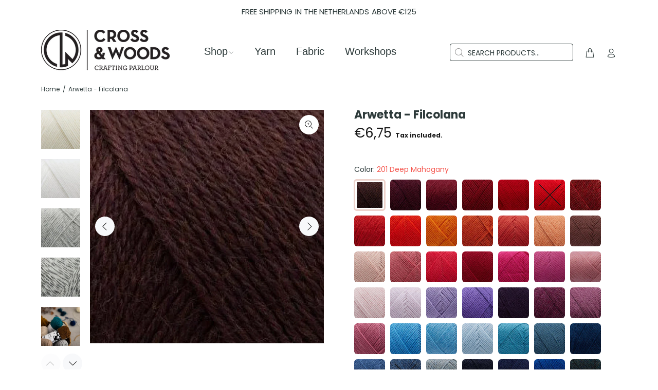

--- FILE ---
content_type: text/html; charset=utf-8
request_url: https://crossandwoods.com/products/copy-of-anina-filcolana
body_size: 36646
content:
<!doctype html>
<!--[if IE 9]> <html class="ie9 no-js" lang="en"> <![endif]-->
<!--[if (gt IE 9)|!(IE)]><!--> <html id="tt-boxed" class="no-js" lang="en"> <!--<![endif]-->
<head>
  <!-- Basic page needs ================================================== -->
  <meta charset="utf-8">
  <!--[if IE]><meta http-equiv="X-UA-Compatible" content="IE=edge,chrome=1"><![endif]-->
  <meta name="viewport" content="width=device-width,initial-scale=1">
  <meta name="theme-color" content="#edd2cb">
  <meta name="keywords" content="Shopify Template" />
  <meta name="author" content="p-themes">
  <link rel="canonical" href="https://crossandwoods.com/products/copy-of-anina-filcolana"><link rel="shortcut icon" href="//crossandwoods.com/cdn/shop/files/cropped-cross-and-woods-icon-retina_32x32.webp?v=1700400734" type="image/png"><!-- Title and description ================================================== --><title>Arwetta - Filcolana
&ndash; Cross &amp; Woods | Crafting Parlour
</title><meta name="description" content="Arwetta is a super soft and durable yarn, spun from 80% superwash merino wool and 20% nylon. The versatility of Arwetta has made it a true classic. Arwetta is first and foremost developed for knitting solid and durable knitwear for children. If you want super soft handknitted socks, Arwetta is also a great choice."><!-- Social meta ================================================== --><!-- /snippets/social-meta-tags.liquid -->




<meta property="og:site_name" content="Cross &amp; Woods | Crafting Parlour">
<meta property="og:url" content="https://crossandwoods.com/products/copy-of-anina-filcolana">
<meta property="og:title" content="Arwetta - Filcolana">
<meta property="og:type" content="product">
<meta property="og:description" content="Arwetta is a super soft and durable yarn, spun from 80% superwash merino wool and 20% nylon. The versatility of Arwetta has made it a true classic. Arwetta is first and foremost developed for knitting solid and durable knitwear for children. If you want super soft handknitted socks, Arwetta is also a great choice.">

  <meta property="og:price:amount" content="6,75">
  <meta property="og:price:currency" content="EUR">

<meta property="og:image" content="http://crossandwoods.com/cdn/shop/files/E581E76A-8B83-4E1B-BF3D-7FD2694EFD2C_1200x1200.jpg?v=1759402184"><meta property="og:image" content="http://crossandwoods.com/cdn/shop/files/6A67930A-49B8-40AB-A4F0-C93F3F00EB26_1200x1200.jpg?v=1759402184"><meta property="og:image" content="http://crossandwoods.com/cdn/shop/files/E99A41CF-1F03-41CE-870E-EA9B65BD7AAA_1200x1200.jpg?v=1759402184">
<meta property="og:image:secure_url" content="https://crossandwoods.com/cdn/shop/files/E581E76A-8B83-4E1B-BF3D-7FD2694EFD2C_1200x1200.jpg?v=1759402184"><meta property="og:image:secure_url" content="https://crossandwoods.com/cdn/shop/files/6A67930A-49B8-40AB-A4F0-C93F3F00EB26_1200x1200.jpg?v=1759402184"><meta property="og:image:secure_url" content="https://crossandwoods.com/cdn/shop/files/E99A41CF-1F03-41CE-870E-EA9B65BD7AAA_1200x1200.jpg?v=1759402184">


<meta name="twitter:card" content="summary_large_image">
<meta name="twitter:title" content="Arwetta - Filcolana">
<meta name="twitter:description" content="Arwetta is a super soft and durable yarn, spun from 80% superwash merino wool and 20% nylon. The versatility of Arwetta has made it a true classic. Arwetta is first and foremost developed for knitting solid and durable knitwear for children. If you want super soft handknitted socks, Arwetta is also a great choice.">
<!-- Helpers ================================================== -->

  <!-- CSS ================================================== -->
<link href="//crossandwoods.com/cdn/shop/t/5/assets/theme.css?v=65160926058059223631768842818" rel="stylesheet" type="text/css" media="all" />

<script src="//crossandwoods.com/cdn/shop/t/5/assets/jquery.min.js?v=146653844047132007351695801936" defer="defer"></script><!-- Header hook for plugins ================================================== -->
  <script>window.performance && window.performance.mark && window.performance.mark('shopify.content_for_header.start');</script><meta name="google-site-verification" content="Bli3vxtN9rJaOY808FqGk_Yu-Fb0ZQquhE_t5w7Sv7Y">
<meta id="shopify-digital-wallet" name="shopify-digital-wallet" content="/60847948028/digital_wallets/dialog">
<meta name="shopify-checkout-api-token" content="47ab74333355d056f29a56cebea531ae">
<meta id="in-context-paypal-metadata" data-shop-id="60847948028" data-venmo-supported="false" data-environment="production" data-locale="en_US" data-paypal-v4="true" data-currency="EUR">
<link rel="alternate" hreflang="x-default" href="https://crossandwoods.com/products/copy-of-anina-filcolana">
<link rel="alternate" hreflang="en" href="https://crossandwoods.com/products/copy-of-anina-filcolana">
<link rel="alternate" hreflang="nl" href="https://crossandwoods.com/nl/products/copy-of-anina-filcolana">
<link rel="alternate" type="application/json+oembed" href="https://crossandwoods.com/products/copy-of-anina-filcolana.oembed">
<script async="async" src="/checkouts/internal/preloads.js?locale=en-NL"></script>
<link rel="preconnect" href="https://shop.app" crossorigin="anonymous">
<script async="async" src="https://shop.app/checkouts/internal/preloads.js?locale=en-NL&shop_id=60847948028" crossorigin="anonymous"></script>
<script id="apple-pay-shop-capabilities" type="application/json">{"shopId":60847948028,"countryCode":"NL","currencyCode":"EUR","merchantCapabilities":["supports3DS"],"merchantId":"gid:\/\/shopify\/Shop\/60847948028","merchantName":"Cross \u0026 Woods | Crafting Parlour","requiredBillingContactFields":["postalAddress","email","phone"],"requiredShippingContactFields":["postalAddress","email","phone"],"shippingType":"shipping","supportedNetworks":["visa","maestro","masterCard","amex"],"total":{"type":"pending","label":"Cross \u0026 Woods | Crafting Parlour","amount":"1.00"},"shopifyPaymentsEnabled":true,"supportsSubscriptions":true}</script>
<script id="shopify-features" type="application/json">{"accessToken":"47ab74333355d056f29a56cebea531ae","betas":["rich-media-storefront-analytics"],"domain":"crossandwoods.com","predictiveSearch":true,"shopId":60847948028,"locale":"en"}</script>
<script>var Shopify = Shopify || {};
Shopify.shop = "cross-woods-crafting-parlour.myshopify.com";
Shopify.locale = "en";
Shopify.currency = {"active":"EUR","rate":"1.0"};
Shopify.country = "NL";
Shopify.theme = {"name":"Install-me-wokiee-v-2-3-2-shopify-2-0","id":153648726345,"schema_name":"Wokiee","schema_version":"2.3.2 shopify 2.0","theme_store_id":null,"role":"main"};
Shopify.theme.handle = "null";
Shopify.theme.style = {"id":null,"handle":null};
Shopify.cdnHost = "crossandwoods.com/cdn";
Shopify.routes = Shopify.routes || {};
Shopify.routes.root = "/";</script>
<script type="module">!function(o){(o.Shopify=o.Shopify||{}).modules=!0}(window);</script>
<script>!function(o){function n(){var o=[];function n(){o.push(Array.prototype.slice.apply(arguments))}return n.q=o,n}var t=o.Shopify=o.Shopify||{};t.loadFeatures=n(),t.autoloadFeatures=n()}(window);</script>
<script>
  window.ShopifyPay = window.ShopifyPay || {};
  window.ShopifyPay.apiHost = "shop.app\/pay";
  window.ShopifyPay.redirectState = null;
</script>
<script id="shop-js-analytics" type="application/json">{"pageType":"product"}</script>
<script defer="defer" async type="module" src="//crossandwoods.com/cdn/shopifycloud/shop-js/modules/v2/client.init-shop-cart-sync_BN7fPSNr.en.esm.js"></script>
<script defer="defer" async type="module" src="//crossandwoods.com/cdn/shopifycloud/shop-js/modules/v2/chunk.common_Cbph3Kss.esm.js"></script>
<script defer="defer" async type="module" src="//crossandwoods.com/cdn/shopifycloud/shop-js/modules/v2/chunk.modal_DKumMAJ1.esm.js"></script>
<script type="module">
  await import("//crossandwoods.com/cdn/shopifycloud/shop-js/modules/v2/client.init-shop-cart-sync_BN7fPSNr.en.esm.js");
await import("//crossandwoods.com/cdn/shopifycloud/shop-js/modules/v2/chunk.common_Cbph3Kss.esm.js");
await import("//crossandwoods.com/cdn/shopifycloud/shop-js/modules/v2/chunk.modal_DKumMAJ1.esm.js");

  window.Shopify.SignInWithShop?.initShopCartSync?.({"fedCMEnabled":true,"windoidEnabled":true});

</script>
<script>
  window.Shopify = window.Shopify || {};
  if (!window.Shopify.featureAssets) window.Shopify.featureAssets = {};
  window.Shopify.featureAssets['shop-js'] = {"shop-cart-sync":["modules/v2/client.shop-cart-sync_CJVUk8Jm.en.esm.js","modules/v2/chunk.common_Cbph3Kss.esm.js","modules/v2/chunk.modal_DKumMAJ1.esm.js"],"init-fed-cm":["modules/v2/client.init-fed-cm_7Fvt41F4.en.esm.js","modules/v2/chunk.common_Cbph3Kss.esm.js","modules/v2/chunk.modal_DKumMAJ1.esm.js"],"init-shop-email-lookup-coordinator":["modules/v2/client.init-shop-email-lookup-coordinator_Cc088_bR.en.esm.js","modules/v2/chunk.common_Cbph3Kss.esm.js","modules/v2/chunk.modal_DKumMAJ1.esm.js"],"init-windoid":["modules/v2/client.init-windoid_hPopwJRj.en.esm.js","modules/v2/chunk.common_Cbph3Kss.esm.js","modules/v2/chunk.modal_DKumMAJ1.esm.js"],"shop-button":["modules/v2/client.shop-button_B0jaPSNF.en.esm.js","modules/v2/chunk.common_Cbph3Kss.esm.js","modules/v2/chunk.modal_DKumMAJ1.esm.js"],"shop-cash-offers":["modules/v2/client.shop-cash-offers_DPIskqss.en.esm.js","modules/v2/chunk.common_Cbph3Kss.esm.js","modules/v2/chunk.modal_DKumMAJ1.esm.js"],"shop-toast-manager":["modules/v2/client.shop-toast-manager_CK7RT69O.en.esm.js","modules/v2/chunk.common_Cbph3Kss.esm.js","modules/v2/chunk.modal_DKumMAJ1.esm.js"],"init-shop-cart-sync":["modules/v2/client.init-shop-cart-sync_BN7fPSNr.en.esm.js","modules/v2/chunk.common_Cbph3Kss.esm.js","modules/v2/chunk.modal_DKumMAJ1.esm.js"],"init-customer-accounts-sign-up":["modules/v2/client.init-customer-accounts-sign-up_CfPf4CXf.en.esm.js","modules/v2/client.shop-login-button_DeIztwXF.en.esm.js","modules/v2/chunk.common_Cbph3Kss.esm.js","modules/v2/chunk.modal_DKumMAJ1.esm.js"],"pay-button":["modules/v2/client.pay-button_CgIwFSYN.en.esm.js","modules/v2/chunk.common_Cbph3Kss.esm.js","modules/v2/chunk.modal_DKumMAJ1.esm.js"],"init-customer-accounts":["modules/v2/client.init-customer-accounts_DQ3x16JI.en.esm.js","modules/v2/client.shop-login-button_DeIztwXF.en.esm.js","modules/v2/chunk.common_Cbph3Kss.esm.js","modules/v2/chunk.modal_DKumMAJ1.esm.js"],"avatar":["modules/v2/client.avatar_BTnouDA3.en.esm.js"],"init-shop-for-new-customer-accounts":["modules/v2/client.init-shop-for-new-customer-accounts_CsZy_esa.en.esm.js","modules/v2/client.shop-login-button_DeIztwXF.en.esm.js","modules/v2/chunk.common_Cbph3Kss.esm.js","modules/v2/chunk.modal_DKumMAJ1.esm.js"],"shop-follow-button":["modules/v2/client.shop-follow-button_BRMJjgGd.en.esm.js","modules/v2/chunk.common_Cbph3Kss.esm.js","modules/v2/chunk.modal_DKumMAJ1.esm.js"],"checkout-modal":["modules/v2/client.checkout-modal_B9Drz_yf.en.esm.js","modules/v2/chunk.common_Cbph3Kss.esm.js","modules/v2/chunk.modal_DKumMAJ1.esm.js"],"shop-login-button":["modules/v2/client.shop-login-button_DeIztwXF.en.esm.js","modules/v2/chunk.common_Cbph3Kss.esm.js","modules/v2/chunk.modal_DKumMAJ1.esm.js"],"lead-capture":["modules/v2/client.lead-capture_DXYzFM3R.en.esm.js","modules/v2/chunk.common_Cbph3Kss.esm.js","modules/v2/chunk.modal_DKumMAJ1.esm.js"],"shop-login":["modules/v2/client.shop-login_CA5pJqmO.en.esm.js","modules/v2/chunk.common_Cbph3Kss.esm.js","modules/v2/chunk.modal_DKumMAJ1.esm.js"],"payment-terms":["modules/v2/client.payment-terms_BxzfvcZJ.en.esm.js","modules/v2/chunk.common_Cbph3Kss.esm.js","modules/v2/chunk.modal_DKumMAJ1.esm.js"]};
</script>
<script>(function() {
  var isLoaded = false;
  function asyncLoad() {
    if (isLoaded) return;
    isLoaded = true;
    var urls = ["https:\/\/chimpstatic.com\/mcjs-connected\/js\/users\/ed7795660826d801dd9240f83\/dbc8e75497ec8278eb4e7ea6d.js?shop=cross-woods-crafting-parlour.myshopify.com","https:\/\/cdn.nfcube.com\/instafeed-9df66fbb1874276cac37fe2f088d21fb.js?shop=cross-woods-crafting-parlour.myshopify.com"];
    for (var i = 0; i < urls.length; i++) {
      var s = document.createElement('script');
      s.type = 'text/javascript';
      s.async = true;
      s.src = urls[i];
      var x = document.getElementsByTagName('script')[0];
      x.parentNode.insertBefore(s, x);
    }
  };
  if(window.attachEvent) {
    window.attachEvent('onload', asyncLoad);
  } else {
    window.addEventListener('load', asyncLoad, false);
  }
})();</script>
<script id="__st">var __st={"a":60847948028,"offset":3600,"reqid":"19aa5a0c-3d8d-4138-a423-bea5112b9a2a-1769874600","pageurl":"crossandwoods.com\/products\/copy-of-anina-filcolana","u":"26c24804fa0b","p":"product","rtyp":"product","rid":8726823829833};</script>
<script>window.ShopifyPaypalV4VisibilityTracking = true;</script>
<script id="captcha-bootstrap">!function(){'use strict';const t='contact',e='account',n='new_comment',o=[[t,t],['blogs',n],['comments',n],[t,'customer']],c=[[e,'customer_login'],[e,'guest_login'],[e,'recover_customer_password'],[e,'create_customer']],r=t=>t.map((([t,e])=>`form[action*='/${t}']:not([data-nocaptcha='true']) input[name='form_type'][value='${e}']`)).join(','),a=t=>()=>t?[...document.querySelectorAll(t)].map((t=>t.form)):[];function s(){const t=[...o],e=r(t);return a(e)}const i='password',u='form_key',d=['recaptcha-v3-token','g-recaptcha-response','h-captcha-response',i],f=()=>{try{return window.sessionStorage}catch{return}},m='__shopify_v',_=t=>t.elements[u];function p(t,e,n=!1){try{const o=window.sessionStorage,c=JSON.parse(o.getItem(e)),{data:r}=function(t){const{data:e,action:n}=t;return t[m]||n?{data:e,action:n}:{data:t,action:n}}(c);for(const[e,n]of Object.entries(r))t.elements[e]&&(t.elements[e].value=n);n&&o.removeItem(e)}catch(o){console.error('form repopulation failed',{error:o})}}const l='form_type',E='cptcha';function T(t){t.dataset[E]=!0}const w=window,h=w.document,L='Shopify',v='ce_forms',y='captcha';let A=!1;((t,e)=>{const n=(g='f06e6c50-85a8-45c8-87d0-21a2b65856fe',I='https://cdn.shopify.com/shopifycloud/storefront-forms-hcaptcha/ce_storefront_forms_captcha_hcaptcha.v1.5.2.iife.js',D={infoText:'Protected by hCaptcha',privacyText:'Privacy',termsText:'Terms'},(t,e,n)=>{const o=w[L][v],c=o.bindForm;if(c)return c(t,g,e,D).then(n);var r;o.q.push([[t,g,e,D],n]),r=I,A||(h.body.append(Object.assign(h.createElement('script'),{id:'captcha-provider',async:!0,src:r})),A=!0)});var g,I,D;w[L]=w[L]||{},w[L][v]=w[L][v]||{},w[L][v].q=[],w[L][y]=w[L][y]||{},w[L][y].protect=function(t,e){n(t,void 0,e),T(t)},Object.freeze(w[L][y]),function(t,e,n,w,h,L){const[v,y,A,g]=function(t,e,n){const i=e?o:[],u=t?c:[],d=[...i,...u],f=r(d),m=r(i),_=r(d.filter((([t,e])=>n.includes(e))));return[a(f),a(m),a(_),s()]}(w,h,L),I=t=>{const e=t.target;return e instanceof HTMLFormElement?e:e&&e.form},D=t=>v().includes(t);t.addEventListener('submit',(t=>{const e=I(t);if(!e)return;const n=D(e)&&!e.dataset.hcaptchaBound&&!e.dataset.recaptchaBound,o=_(e),c=g().includes(e)&&(!o||!o.value);(n||c)&&t.preventDefault(),c&&!n&&(function(t){try{if(!f())return;!function(t){const e=f();if(!e)return;const n=_(t);if(!n)return;const o=n.value;o&&e.removeItem(o)}(t);const e=Array.from(Array(32),(()=>Math.random().toString(36)[2])).join('');!function(t,e){_(t)||t.append(Object.assign(document.createElement('input'),{type:'hidden',name:u})),t.elements[u].value=e}(t,e),function(t,e){const n=f();if(!n)return;const o=[...t.querySelectorAll(`input[type='${i}']`)].map((({name:t})=>t)),c=[...d,...o],r={};for(const[a,s]of new FormData(t).entries())c.includes(a)||(r[a]=s);n.setItem(e,JSON.stringify({[m]:1,action:t.action,data:r}))}(t,e)}catch(e){console.error('failed to persist form',e)}}(e),e.submit())}));const S=(t,e)=>{t&&!t.dataset[E]&&(n(t,e.some((e=>e===t))),T(t))};for(const o of['focusin','change'])t.addEventListener(o,(t=>{const e=I(t);D(e)&&S(e,y())}));const B=e.get('form_key'),M=e.get(l),P=B&&M;t.addEventListener('DOMContentLoaded',(()=>{const t=y();if(P)for(const e of t)e.elements[l].value===M&&p(e,B);[...new Set([...A(),...v().filter((t=>'true'===t.dataset.shopifyCaptcha))])].forEach((e=>S(e,t)))}))}(h,new URLSearchParams(w.location.search),n,t,e,['guest_login'])})(!0,!0)}();</script>
<script integrity="sha256-4kQ18oKyAcykRKYeNunJcIwy7WH5gtpwJnB7kiuLZ1E=" data-source-attribution="shopify.loadfeatures" defer="defer" src="//crossandwoods.com/cdn/shopifycloud/storefront/assets/storefront/load_feature-a0a9edcb.js" crossorigin="anonymous"></script>
<script crossorigin="anonymous" defer="defer" src="//crossandwoods.com/cdn/shopifycloud/storefront/assets/shopify_pay/storefront-65b4c6d7.js?v=20250812"></script>
<script data-source-attribution="shopify.dynamic_checkout.dynamic.init">var Shopify=Shopify||{};Shopify.PaymentButton=Shopify.PaymentButton||{isStorefrontPortableWallets:!0,init:function(){window.Shopify.PaymentButton.init=function(){};var t=document.createElement("script");t.src="https://crossandwoods.com/cdn/shopifycloud/portable-wallets/latest/portable-wallets.en.js",t.type="module",document.head.appendChild(t)}};
</script>
<script data-source-attribution="shopify.dynamic_checkout.buyer_consent">
  function portableWalletsHideBuyerConsent(e){var t=document.getElementById("shopify-buyer-consent"),n=document.getElementById("shopify-subscription-policy-button");t&&n&&(t.classList.add("hidden"),t.setAttribute("aria-hidden","true"),n.removeEventListener("click",e))}function portableWalletsShowBuyerConsent(e){var t=document.getElementById("shopify-buyer-consent"),n=document.getElementById("shopify-subscription-policy-button");t&&n&&(t.classList.remove("hidden"),t.removeAttribute("aria-hidden"),n.addEventListener("click",e))}window.Shopify?.PaymentButton&&(window.Shopify.PaymentButton.hideBuyerConsent=portableWalletsHideBuyerConsent,window.Shopify.PaymentButton.showBuyerConsent=portableWalletsShowBuyerConsent);
</script>
<script data-source-attribution="shopify.dynamic_checkout.cart.bootstrap">document.addEventListener("DOMContentLoaded",(function(){function t(){return document.querySelector("shopify-accelerated-checkout-cart, shopify-accelerated-checkout")}if(t())Shopify.PaymentButton.init();else{new MutationObserver((function(e,n){t()&&(Shopify.PaymentButton.init(),n.disconnect())})).observe(document.body,{childList:!0,subtree:!0})}}));
</script>
<script id='scb4127' type='text/javascript' async='' src='https://crossandwoods.com/cdn/shopifycloud/privacy-banner/storefront-banner.js'></script><link id="shopify-accelerated-checkout-styles" rel="stylesheet" media="screen" href="https://crossandwoods.com/cdn/shopifycloud/portable-wallets/latest/accelerated-checkout-backwards-compat.css" crossorigin="anonymous">
<style id="shopify-accelerated-checkout-cart">
        #shopify-buyer-consent {
  margin-top: 1em;
  display: inline-block;
  width: 100%;
}

#shopify-buyer-consent.hidden {
  display: none;
}

#shopify-subscription-policy-button {
  background: none;
  border: none;
  padding: 0;
  text-decoration: underline;
  font-size: inherit;
  cursor: pointer;
}

#shopify-subscription-policy-button::before {
  box-shadow: none;
}

      </style>
<script id="sections-script" data-sections="promo-fixed" defer="defer" src="//crossandwoods.com/cdn/shop/t/5/compiled_assets/scripts.js?v=13145"></script>
<script>window.performance && window.performance.mark && window.performance.mark('shopify.content_for_header.end');</script>
  <!-- /Header hook for plugins ================================================== --><style>
    .tt-flbtn.disabled{
    opacity: 0.3;
    }
  </style>
<link href="https://monorail-edge.shopifysvc.com" rel="dns-prefetch">
<script>(function(){if ("sendBeacon" in navigator && "performance" in window) {try {var session_token_from_headers = performance.getEntriesByType('navigation')[0].serverTiming.find(x => x.name == '_s').description;} catch {var session_token_from_headers = undefined;}var session_cookie_matches = document.cookie.match(/_shopify_s=([^;]*)/);var session_token_from_cookie = session_cookie_matches && session_cookie_matches.length === 2 ? session_cookie_matches[1] : "";var session_token = session_token_from_headers || session_token_from_cookie || "";function handle_abandonment_event(e) {var entries = performance.getEntries().filter(function(entry) {return /monorail-edge.shopifysvc.com/.test(entry.name);});if (!window.abandonment_tracked && entries.length === 0) {window.abandonment_tracked = true;var currentMs = Date.now();var navigation_start = performance.timing.navigationStart;var payload = {shop_id: 60847948028,url: window.location.href,navigation_start,duration: currentMs - navigation_start,session_token,page_type: "product"};window.navigator.sendBeacon("https://monorail-edge.shopifysvc.com/v1/produce", JSON.stringify({schema_id: "online_store_buyer_site_abandonment/1.1",payload: payload,metadata: {event_created_at_ms: currentMs,event_sent_at_ms: currentMs}}));}}window.addEventListener('pagehide', handle_abandonment_event);}}());</script>
<script id="web-pixels-manager-setup">(function e(e,d,r,n,o){if(void 0===o&&(o={}),!Boolean(null===(a=null===(i=window.Shopify)||void 0===i?void 0:i.analytics)||void 0===a?void 0:a.replayQueue)){var i,a;window.Shopify=window.Shopify||{};var t=window.Shopify;t.analytics=t.analytics||{};var s=t.analytics;s.replayQueue=[],s.publish=function(e,d,r){return s.replayQueue.push([e,d,r]),!0};try{self.performance.mark("wpm:start")}catch(e){}var l=function(){var e={modern:/Edge?\/(1{2}[4-9]|1[2-9]\d|[2-9]\d{2}|\d{4,})\.\d+(\.\d+|)|Firefox\/(1{2}[4-9]|1[2-9]\d|[2-9]\d{2}|\d{4,})\.\d+(\.\d+|)|Chrom(ium|e)\/(9{2}|\d{3,})\.\d+(\.\d+|)|(Maci|X1{2}).+ Version\/(15\.\d+|(1[6-9]|[2-9]\d|\d{3,})\.\d+)([,.]\d+|)( \(\w+\)|)( Mobile\/\w+|) Safari\/|Chrome.+OPR\/(9{2}|\d{3,})\.\d+\.\d+|(CPU[ +]OS|iPhone[ +]OS|CPU[ +]iPhone|CPU IPhone OS|CPU iPad OS)[ +]+(15[._]\d+|(1[6-9]|[2-9]\d|\d{3,})[._]\d+)([._]\d+|)|Android:?[ /-](13[3-9]|1[4-9]\d|[2-9]\d{2}|\d{4,})(\.\d+|)(\.\d+|)|Android.+Firefox\/(13[5-9]|1[4-9]\d|[2-9]\d{2}|\d{4,})\.\d+(\.\d+|)|Android.+Chrom(ium|e)\/(13[3-9]|1[4-9]\d|[2-9]\d{2}|\d{4,})\.\d+(\.\d+|)|SamsungBrowser\/([2-9]\d|\d{3,})\.\d+/,legacy:/Edge?\/(1[6-9]|[2-9]\d|\d{3,})\.\d+(\.\d+|)|Firefox\/(5[4-9]|[6-9]\d|\d{3,})\.\d+(\.\d+|)|Chrom(ium|e)\/(5[1-9]|[6-9]\d|\d{3,})\.\d+(\.\d+|)([\d.]+$|.*Safari\/(?![\d.]+ Edge\/[\d.]+$))|(Maci|X1{2}).+ Version\/(10\.\d+|(1[1-9]|[2-9]\d|\d{3,})\.\d+)([,.]\d+|)( \(\w+\)|)( Mobile\/\w+|) Safari\/|Chrome.+OPR\/(3[89]|[4-9]\d|\d{3,})\.\d+\.\d+|(CPU[ +]OS|iPhone[ +]OS|CPU[ +]iPhone|CPU IPhone OS|CPU iPad OS)[ +]+(10[._]\d+|(1[1-9]|[2-9]\d|\d{3,})[._]\d+)([._]\d+|)|Android:?[ /-](13[3-9]|1[4-9]\d|[2-9]\d{2}|\d{4,})(\.\d+|)(\.\d+|)|Mobile Safari.+OPR\/([89]\d|\d{3,})\.\d+\.\d+|Android.+Firefox\/(13[5-9]|1[4-9]\d|[2-9]\d{2}|\d{4,})\.\d+(\.\d+|)|Android.+Chrom(ium|e)\/(13[3-9]|1[4-9]\d|[2-9]\d{2}|\d{4,})\.\d+(\.\d+|)|Android.+(UC? ?Browser|UCWEB|U3)[ /]?(15\.([5-9]|\d{2,})|(1[6-9]|[2-9]\d|\d{3,})\.\d+)\.\d+|SamsungBrowser\/(5\.\d+|([6-9]|\d{2,})\.\d+)|Android.+MQ{2}Browser\/(14(\.(9|\d{2,})|)|(1[5-9]|[2-9]\d|\d{3,})(\.\d+|))(\.\d+|)|K[Aa][Ii]OS\/(3\.\d+|([4-9]|\d{2,})\.\d+)(\.\d+|)/},d=e.modern,r=e.legacy,n=navigator.userAgent;return n.match(d)?"modern":n.match(r)?"legacy":"unknown"}(),u="modern"===l?"modern":"legacy",c=(null!=n?n:{modern:"",legacy:""})[u],f=function(e){return[e.baseUrl,"/wpm","/b",e.hashVersion,"modern"===e.buildTarget?"m":"l",".js"].join("")}({baseUrl:d,hashVersion:r,buildTarget:u}),m=function(e){var d=e.version,r=e.bundleTarget,n=e.surface,o=e.pageUrl,i=e.monorailEndpoint;return{emit:function(e){var a=e.status,t=e.errorMsg,s=(new Date).getTime(),l=JSON.stringify({metadata:{event_sent_at_ms:s},events:[{schema_id:"web_pixels_manager_load/3.1",payload:{version:d,bundle_target:r,page_url:o,status:a,surface:n,error_msg:t},metadata:{event_created_at_ms:s}}]});if(!i)return console&&console.warn&&console.warn("[Web Pixels Manager] No Monorail endpoint provided, skipping logging."),!1;try{return self.navigator.sendBeacon.bind(self.navigator)(i,l)}catch(e){}var u=new XMLHttpRequest;try{return u.open("POST",i,!0),u.setRequestHeader("Content-Type","text/plain"),u.send(l),!0}catch(e){return console&&console.warn&&console.warn("[Web Pixels Manager] Got an unhandled error while logging to Monorail."),!1}}}}({version:r,bundleTarget:l,surface:e.surface,pageUrl:self.location.href,monorailEndpoint:e.monorailEndpoint});try{o.browserTarget=l,function(e){var d=e.src,r=e.async,n=void 0===r||r,o=e.onload,i=e.onerror,a=e.sri,t=e.scriptDataAttributes,s=void 0===t?{}:t,l=document.createElement("script"),u=document.querySelector("head"),c=document.querySelector("body");if(l.async=n,l.src=d,a&&(l.integrity=a,l.crossOrigin="anonymous"),s)for(var f in s)if(Object.prototype.hasOwnProperty.call(s,f))try{l.dataset[f]=s[f]}catch(e){}if(o&&l.addEventListener("load",o),i&&l.addEventListener("error",i),u)u.appendChild(l);else{if(!c)throw new Error("Did not find a head or body element to append the script");c.appendChild(l)}}({src:f,async:!0,onload:function(){if(!function(){var e,d;return Boolean(null===(d=null===(e=window.Shopify)||void 0===e?void 0:e.analytics)||void 0===d?void 0:d.initialized)}()){var d=window.webPixelsManager.init(e)||void 0;if(d){var r=window.Shopify.analytics;r.replayQueue.forEach((function(e){var r=e[0],n=e[1],o=e[2];d.publishCustomEvent(r,n,o)})),r.replayQueue=[],r.publish=d.publishCustomEvent,r.visitor=d.visitor,r.initialized=!0}}},onerror:function(){return m.emit({status:"failed",errorMsg:"".concat(f," has failed to load")})},sri:function(e){var d=/^sha384-[A-Za-z0-9+/=]+$/;return"string"==typeof e&&d.test(e)}(c)?c:"",scriptDataAttributes:o}),m.emit({status:"loading"})}catch(e){m.emit({status:"failed",errorMsg:(null==e?void 0:e.message)||"Unknown error"})}}})({shopId: 60847948028,storefrontBaseUrl: "https://crossandwoods.com",extensionsBaseUrl: "https://extensions.shopifycdn.com/cdn/shopifycloud/web-pixels-manager",monorailEndpoint: "https://monorail-edge.shopifysvc.com/unstable/produce_batch",surface: "storefront-renderer",enabledBetaFlags: ["2dca8a86"],webPixelsConfigList: [{"id":"991527241","configuration":"{\"config\":\"{\\\"pixel_id\\\":\\\"G-L31RNKNPF3\\\",\\\"target_country\\\":\\\"NL\\\",\\\"gtag_events\\\":[{\\\"type\\\":\\\"search\\\",\\\"action_label\\\":\\\"G-L31RNKNPF3\\\"},{\\\"type\\\":\\\"begin_checkout\\\",\\\"action_label\\\":\\\"G-L31RNKNPF3\\\"},{\\\"type\\\":\\\"view_item\\\",\\\"action_label\\\":[\\\"G-L31RNKNPF3\\\",\\\"MC-HDT40X98MD\\\"]},{\\\"type\\\":\\\"purchase\\\",\\\"action_label\\\":[\\\"G-L31RNKNPF3\\\",\\\"MC-HDT40X98MD\\\"]},{\\\"type\\\":\\\"page_view\\\",\\\"action_label\\\":[\\\"G-L31RNKNPF3\\\",\\\"MC-HDT40X98MD\\\"]},{\\\"type\\\":\\\"add_payment_info\\\",\\\"action_label\\\":\\\"G-L31RNKNPF3\\\"},{\\\"type\\\":\\\"add_to_cart\\\",\\\"action_label\\\":\\\"G-L31RNKNPF3\\\"}],\\\"enable_monitoring_mode\\\":false}\"}","eventPayloadVersion":"v1","runtimeContext":"OPEN","scriptVersion":"b2a88bafab3e21179ed38636efcd8a93","type":"APP","apiClientId":1780363,"privacyPurposes":[],"dataSharingAdjustments":{"protectedCustomerApprovalScopes":["read_customer_address","read_customer_email","read_customer_name","read_customer_personal_data","read_customer_phone"]}},{"id":"shopify-app-pixel","configuration":"{}","eventPayloadVersion":"v1","runtimeContext":"STRICT","scriptVersion":"0450","apiClientId":"shopify-pixel","type":"APP","privacyPurposes":["ANALYTICS","MARKETING"]},{"id":"shopify-custom-pixel","eventPayloadVersion":"v1","runtimeContext":"LAX","scriptVersion":"0450","apiClientId":"shopify-pixel","type":"CUSTOM","privacyPurposes":["ANALYTICS","MARKETING"]}],isMerchantRequest: false,initData: {"shop":{"name":"Cross \u0026 Woods | Crafting Parlour","paymentSettings":{"currencyCode":"EUR"},"myshopifyDomain":"cross-woods-crafting-parlour.myshopify.com","countryCode":"NL","storefrontUrl":"https:\/\/crossandwoods.com"},"customer":null,"cart":null,"checkout":null,"productVariants":[{"price":{"amount":6.75,"currencyCode":"EUR"},"product":{"title":"Arwetta - Filcolana","vendor":"Filcolana","id":"8726823829833","untranslatedTitle":"Arwetta - Filcolana","url":"\/products\/copy-of-anina-filcolana","type":"Yarn"},"id":"48942001815881","image":{"src":"\/\/crossandwoods.com\/cdn\/shop\/files\/0583890D-EF72-4C92-87EF-403D573D0DF9.jpg?v=1697742869"},"sku":"500201","title":"201 Deep Mahogany","untranslatedTitle":"201 Deep Mahogany"},{"price":{"amount":6.75,"currencyCode":"EUR"},"product":{"title":"Arwetta - Filcolana","vendor":"Filcolana","id":"8726823829833","untranslatedTitle":"Arwetta - Filcolana","url":"\/products\/copy-of-anina-filcolana","type":"Yarn"},"id":"48942001848649","image":{"src":"\/\/crossandwoods.com\/cdn\/shop\/files\/5324D559-1A03-4CE7-A78D-C78BDB3C9B7E.jpg?v=1697742869"},"sku":"500245","title":"245 Bordeaux","untranslatedTitle":"245 Bordeaux"},{"price":{"amount":6.75,"currencyCode":"EUR"},"product":{"title":"Arwetta - Filcolana","vendor":"Filcolana","id":"8726823829833","untranslatedTitle":"Arwetta - Filcolana","url":"\/products\/copy-of-anina-filcolana","type":"Yarn"},"id":"48942001881417","image":{"src":"\/\/crossandwoods.com\/cdn\/shop\/files\/81FA300A-1F1E-43CA-8950-C0BD637A91B2.jpg?v=1697742869"},"sku":"500140","title":"140 Burgundy","untranslatedTitle":"140 Burgundy"},{"price":{"amount":6.75,"currencyCode":"EUR"},"product":{"title":"Arwetta - Filcolana","vendor":"Filcolana","id":"8726823829833","untranslatedTitle":"Arwetta - Filcolana","url":"\/products\/copy-of-anina-filcolana","type":"Yarn"},"id":"48942001914185","image":{"src":"\/\/crossandwoods.com\/cdn\/shop\/files\/495AD617-E5E4-48C2-9B13-280C188FF254.jpg?v=1697742869"},"sku":"500139","title":"139 Deep Red","untranslatedTitle":"139 Deep Red"},{"price":{"amount":6.75,"currencyCode":"EUR"},"product":{"title":"Arwetta - Filcolana","vendor":"Filcolana","id":"8726823829833","untranslatedTitle":"Arwetta - Filcolana","url":"\/products\/copy-of-anina-filcolana","type":"Yarn"},"id":"48942001946953","image":{"src":"\/\/crossandwoods.com\/cdn\/shop\/files\/10BA062F-BBEB-4813-B816-08EE149351CB.jpg?v=1697742869"},"sku":"500218","title":"218 Chinese Red","untranslatedTitle":"218 Chinese Red"},{"price":{"amount":6.75,"currencyCode":"EUR"},"product":{"title":"Arwetta - Filcolana","vendor":"Filcolana","id":"8726823829833","untranslatedTitle":"Arwetta - Filcolana","url":"\/products\/copy-of-anina-filcolana","type":"Yarn"},"id":"48942001979721","image":{"src":"\/\/crossandwoods.com\/cdn\/shop\/files\/F52AE7C8-4EB8-4CC1-95B3-9C1001BABF74.jpg?v=1697742993"},"sku":"500138","title":"138 Geranium Red","untranslatedTitle":"138 Geranium Red"},{"price":{"amount":6.75,"currencyCode":"EUR"},"product":{"title":"Arwetta - Filcolana","vendor":"Filcolana","id":"8726823829833","untranslatedTitle":"Arwetta - Filcolana","url":"\/products\/copy-of-anina-filcolana","type":"Yarn"},"id":"48942002012489","image":{"src":"\/\/crossandwoods.com\/cdn\/shop\/files\/E69EFCFE-696B-4196-8B66-F783E5997C6C.jpg?v=1697742993"},"sku":"500810","title":"810 Chrysanthemum (melange)","untranslatedTitle":"810 Chrysanthemum (melange)"},{"price":{"amount":6.75,"currencyCode":"EUR"},"product":{"title":"Arwetta - Filcolana","vendor":"Filcolana","id":"8726823829833","untranslatedTitle":"Arwetta - Filcolana","url":"\/products\/copy-of-anina-filcolana","type":"Yarn"},"id":"48942002045257","image":{"src":"\/\/crossandwoods.com\/cdn\/shop\/files\/0DCB5757-08A8-4F56-BC5F-5225DF62E4FF.jpg?v=1697742993"},"sku":"500277","title":"277 Cayenne (Discontinued)","untranslatedTitle":"277 Cayenne (Discontinued)"},{"price":{"amount":6.75,"currencyCode":"EUR"},"product":{"title":"Arwetta - Filcolana","vendor":"Filcolana","id":"8726823829833","untranslatedTitle":"Arwetta - Filcolana","url":"\/products\/copy-of-anina-filcolana","type":"Yarn"},"id":"48942002078025","image":{"src":"\/\/crossandwoods.com\/cdn\/shop\/files\/FFDA7C76-3265-430F-8650-0D676300729D.jpg?v=1697742993"},"sku":"500252","title":"252 Chock Orange","untranslatedTitle":"252 Chock Orange"},{"price":{"amount":6.75,"currencyCode":"EUR"},"product":{"title":"Arwetta - Filcolana","vendor":"Filcolana","id":"8726823829833","untranslatedTitle":"Arwetta - Filcolana","url":"\/products\/copy-of-anina-filcolana","type":"Yarn"},"id":"48942002110793","image":{"src":"\/\/crossandwoods.com\/cdn\/shop\/files\/3BF37C56-FF85-4FC8-80D3-7A8F72BBFBA0.jpg?v=1697742993"},"sku":"500365","title":"365 Calendula","untranslatedTitle":"365 Calendula"},{"price":{"amount":6.75,"currencyCode":"EUR"},"product":{"title":"Arwetta - Filcolana","vendor":"Filcolana","id":"8726823829833","untranslatedTitle":"Arwetta - Filcolana","url":"\/products\/copy-of-anina-filcolana","type":"Yarn"},"id":"48942002143561","image":{"src":"\/\/crossandwoods.com\/cdn\/shop\/files\/CDE1871B-EDC1-4C70-8D26-B08F564E521F.jpg?v=1697742993"},"sku":"500198","title":"198 Tangerine","untranslatedTitle":"198 Tangerine"},{"price":{"amount":6.75,"currencyCode":"EUR"},"product":{"title":"Arwetta - Filcolana","vendor":"Filcolana","id":"8726823829833","untranslatedTitle":"Arwetta - Filcolana","url":"\/products\/copy-of-anina-filcolana","type":"Yarn"},"id":"48942001750345","image":{"src":"\/\/crossandwoods.com\/cdn\/shop\/files\/090ACD9E-DA45-40DC-968E-CA93BE7EC5C5.jpg?v=1697742993"},"sku":"500380","title":"380 Coral Sunset","untranslatedTitle":"380 Coral Sunset"},{"price":{"amount":6.75,"currencyCode":"EUR"},"product":{"title":"Arwetta - Filcolana","vendor":"Filcolana","id":"8726823829833","untranslatedTitle":"Arwetta - Filcolana","url":"\/products\/copy-of-anina-filcolana","type":"Yarn"},"id":"48942002176329","image":{"src":"\/\/crossandwoods.com\/cdn\/shop\/files\/40F4D643-CCC1-4BFE-A13E-EC953F7945B2.jpg?v=1697742993"},"sku":"500254","title":"254 Coral","untranslatedTitle":"254 Coral"},{"price":{"amount":6.75,"currencyCode":"EUR"},"product":{"title":"Arwetta - Filcolana","vendor":"Filcolana","id":"8726823829833","untranslatedTitle":"Arwetta - Filcolana","url":"\/products\/copy-of-anina-filcolana","type":"Yarn"},"id":"48942002209097","image":{"src":"\/\/crossandwoods.com\/cdn\/shop\/files\/94C81F59-5FFC-405A-869F-A2BE90F51488.png?v=1697742993"},"sku":"500373","title":"373 Vintage Rose","untranslatedTitle":"373 Vintage Rose"},{"price":{"amount":6.75,"currencyCode":"EUR"},"product":{"title":"Arwetta - Filcolana","vendor":"Filcolana","id":"8726823829833","untranslatedTitle":"Arwetta - Filcolana","url":"\/products\/copy-of-anina-filcolana","type":"Yarn"},"id":"48942002241865","image":{"src":"\/\/crossandwoods.com\/cdn\/shop\/files\/EAB7320B-5F94-4A89-AAFF-1843D91BE1C1.jpg?v=1697742993"},"sku":"500334","title":"334 Light Blush","untranslatedTitle":"334 Light Blush"},{"price":{"amount":6.75,"currencyCode":"EUR"},"product":{"title":"Arwetta - Filcolana","vendor":"Filcolana","id":"8726823829833","untranslatedTitle":"Arwetta - Filcolana","url":"\/products\/copy-of-anina-filcolana","type":"Yarn"},"id":"48942002274633","image":{"src":"\/\/crossandwoods.com\/cdn\/shop\/files\/DDBE234D-2369-4082-9C3C-3CFE2BD21969.jpg?v=1697742993"},"sku":"500361","title":"361 Madeira Rose","untranslatedTitle":"361 Madeira Rose"},{"price":{"amount":6.75,"currencyCode":"EUR"},"product":{"title":"Arwetta - Filcolana","vendor":"Filcolana","id":"8726823829833","untranslatedTitle":"Arwetta - Filcolana","url":"\/products\/copy-of-anina-filcolana","type":"Yarn"},"id":"48942002307401","image":{"src":"\/\/crossandwoods.com\/cdn\/shop\/files\/9B7EBE46-2DB6-4311-89F7-D9AE49ECF46E.jpg?v=1697742993"},"sku":"500253","title":"253 Power Pink","untranslatedTitle":"253 Power Pink"},{"price":{"amount":6.75,"currencyCode":"EUR"},"product":{"title":"Arwetta - Filcolana","vendor":"Filcolana","id":"8726823829833","untranslatedTitle":"Arwetta - Filcolana","url":"\/products\/copy-of-anina-filcolana","type":"Yarn"},"id":"48942002340169","image":{"src":"\/\/crossandwoods.com\/cdn\/shop\/files\/AC8E7918-2E0E-46D9-8079-09CC44F94EA4.jpg?v=1697742993"},"sku":"500317","title":"317 Cerise","untranslatedTitle":"317 Cerise"},{"price":{"amount":6.75,"currencyCode":"EUR"},"product":{"title":"Arwetta - Filcolana","vendor":"Filcolana","id":"8726823829833","untranslatedTitle":"Arwetta - Filcolana","url":"\/products\/copy-of-anina-filcolana","type":"Yarn"},"id":"48942002372937","image":{"src":"\/\/crossandwoods.com\/cdn\/shop\/files\/D632D320-FFCE-4C62-9A8F-417514D79194.jpg?v=1697742993"},"sku":"500371","title":"371 Hibiscus","untranslatedTitle":"371 Hibiscus"},{"price":{"amount":6.75,"currencyCode":"EUR"},"product":{"title":"Arwetta - Filcolana","vendor":"Filcolana","id":"8726823829833","untranslatedTitle":"Arwetta - Filcolana","url":"\/products\/copy-of-anina-filcolana","type":"Yarn"},"id":"48942001783113","image":{"src":"\/\/crossandwoods.com\/cdn\/shop\/files\/597C07B6-32ED-4A93-B76B-6E60511289B0.jpg?v=1697742993"},"sku":"500313","title":"313 Bubblegum","untranslatedTitle":"313 Bubblegum"},{"price":{"amount":6.75,"currencyCode":"EUR"},"product":{"title":"Arwetta - Filcolana","vendor":"Filcolana","id":"8726823829833","untranslatedTitle":"Arwetta - Filcolana","url":"\/products\/copy-of-anina-filcolana","type":"Yarn"},"id":"48942002405705","image":{"src":"\/\/crossandwoods.com\/cdn\/shop\/files\/4B97D928-AA59-4C2D-9001-EBBA0A869BFD.png?v=1697742993"},"sku":"500370","title":"370 Flamingo","untranslatedTitle":"370 Flamingo"},{"price":{"amount":6.75,"currencyCode":"EUR"},"product":{"title":"Arwetta - Filcolana","vendor":"Filcolana","id":"8726823829833","untranslatedTitle":"Arwetta - Filcolana","url":"\/products\/copy-of-anina-filcolana","type":"Yarn"},"id":"48942002438473","image":{"src":"\/\/crossandwoods.com\/cdn\/shop\/files\/C9B937F7-4DD5-429A-B1D9-0671B9C4E09D.jpg?v=1697742993"},"sku":"500318","title":"318 Ballerina","untranslatedTitle":"318 Ballerina"},{"price":{"amount":6.75,"currencyCode":"EUR"},"product":{"title":"Arwetta - Filcolana","vendor":"Filcolana","id":"8726823829833","untranslatedTitle":"Arwetta - Filcolana","url":"\/products\/copy-of-anina-filcolana","type":"Yarn"},"id":"48942002471241","image":{"src":"\/\/crossandwoods.com\/cdn\/shop\/files\/B4D5F908-5CF2-45EC-A843-9B0508921786.jpg?v=1697742993"},"sku":"500278","title":"278 Delicate Orchid","untranslatedTitle":"278 Delicate Orchid"},{"price":{"amount":6.75,"currencyCode":"EUR"},"product":{"title":"Arwetta - Filcolana","vendor":"Filcolana","id":"8726823829833","untranslatedTitle":"Arwetta - Filcolana","url":"\/products\/copy-of-anina-filcolana","type":"Yarn"},"id":"48942002504009","image":{"src":"\/\/crossandwoods.com\/cdn\/shop\/files\/78739CF0-1938-4F34-BAB5-C67404E95446.jpg?v=1697742993"},"sku":"500267","title":"267 Lavender Frost","untranslatedTitle":"267 Lavender Frost"},{"price":{"amount":6.75,"currencyCode":"EUR"},"product":{"title":"Arwetta - Filcolana","vendor":"Filcolana","id":"8726823829833","untranslatedTitle":"Arwetta - Filcolana","url":"\/products\/copy-of-anina-filcolana","type":"Yarn"},"id":"48942002536777","image":{"src":"\/\/crossandwoods.com\/cdn\/shop\/files\/E196C27A-186C-400D-A2CA-6892CA1CE7D4.jpg?v=1697742993"},"sku":"500268","title":"268 Thistle Flower","untranslatedTitle":"268 Thistle Flower"},{"price":{"amount":6.75,"currencyCode":"EUR"},"product":{"title":"Arwetta - Filcolana","vendor":"Filcolana","id":"8726823829833","untranslatedTitle":"Arwetta - Filcolana","url":"\/products\/copy-of-anina-filcolana","type":"Yarn"},"id":"48942002569545","image":{"src":"\/\/crossandwoods.com\/cdn\/shop\/files\/CA9D7EC2-C9AD-469A-9501-E34F0A411762.jpg?v=1697742993"},"sku":"500235","title":"235 Grape Royal","untranslatedTitle":"235 Grape Royal"},{"price":{"amount":6.75,"currencyCode":"EUR"},"product":{"title":"Arwetta - Filcolana","vendor":"Filcolana","id":"8726823829833","untranslatedTitle":"Arwetta - Filcolana","url":"\/products\/copy-of-anina-filcolana","type":"Yarn"},"id":"48942002602313","image":{"src":"\/\/crossandwoods.com\/cdn\/shop\/files\/045A5C69-5461-4C89-A8D4-22C0CB7BA0CC.jpg?v=1697742993"},"sku":"500807","title":"807 Boysenberry (melange)","untranslatedTitle":"807 Boysenberry (melange)"},{"price":{"amount":6.75,"currencyCode":"EUR"},"product":{"title":"Arwetta - Filcolana","vendor":"Filcolana","id":"8726823829833","untranslatedTitle":"Arwetta - Filcolana","url":"\/products\/copy-of-anina-filcolana","type":"Yarn"},"id":"48942002635081","image":{"src":"\/\/crossandwoods.com\/cdn\/shop\/files\/1173A33B-8DB1-48A2-A063-E094833FA9CB.jpg?v=1697742993"},"sku":"500236","title":"236 Red Clover","untranslatedTitle":"236 Red Clover"},{"price":{"amount":6.75,"currencyCode":"EUR"},"product":{"title":"Arwetta - Filcolana","vendor":"Filcolana","id":"8726823829833","untranslatedTitle":"Arwetta - Filcolana","url":"\/products\/copy-of-anina-filcolana","type":"Yarn"},"id":"48942002667849","image":{"src":"\/\/crossandwoods.com\/cdn\/shop\/files\/12BE8E1E-0B43-4E52-8554-261CDB1E1014.jpg?v=1697742993"},"sku":"500187","title":"187 Desert Rose","untranslatedTitle":"187 Desert Rose"},{"price":{"amount":6.75,"currencyCode":"EUR"},"product":{"title":"Arwetta - Filcolana","vendor":"Filcolana","id":"8726823829833","untranslatedTitle":"Arwetta - Filcolana","url":"\/products\/copy-of-anina-filcolana","type":"Yarn"},"id":"48942002700617","image":{"src":"\/\/crossandwoods.com\/cdn\/shop\/files\/8EA3A47A-928A-478D-B76C-23809D49BF89.jpg?v=1697742993"},"sku":"500142","title":"142 Periwinkle","untranslatedTitle":"142 Periwinkle"},{"price":{"amount":6.75,"currencyCode":"EUR"},"product":{"title":"Arwetta - Filcolana","vendor":"Filcolana","id":"8726823829833","untranslatedTitle":"Arwetta - Filcolana","url":"\/products\/copy-of-anina-filcolana","type":"Yarn"},"id":"48942002733385","image":{"src":"\/\/crossandwoods.com\/cdn\/shop\/files\/53611F4F-AF30-4CA4-9F77-222954D13AAE.jpg?v=1697742993"},"sku":"500141","title":"141 Alaskan Blue","untranslatedTitle":"141 Alaskan Blue"},{"price":{"amount":6.75,"currencyCode":"EUR"},"product":{"title":"Arwetta - Filcolana","vendor":"Filcolana","id":"8726823829833","untranslatedTitle":"Arwetta - Filcolana","url":"\/products\/copy-of-anina-filcolana","type":"Yarn"},"id":"48942002766153","image":{"src":"\/\/crossandwoods.com\/cdn\/shop\/files\/1B1EFF24-A681-458A-A105-719B1C8765A1.jpg?v=1697742993"},"sku":"500340","title":"340 Ice Blue","untranslatedTitle":"340 Ice Blue"},{"price":{"amount":6.75,"currencyCode":"EUR"},"product":{"title":"Arwetta - Filcolana","vendor":"Filcolana","id":"8726823829833","untranslatedTitle":"Arwetta - Filcolana","url":"\/products\/copy-of-anina-filcolana","type":"Yarn"},"id":"48942002798921","image":{"src":"\/\/crossandwoods.com\/cdn\/shop\/files\/7061B0BA-D6DB-4127-85F3-1D0FD09CDE92.jpg?v=1697742993"},"sku":"500266","title":"266 Misty Lagoon","untranslatedTitle":"266 Misty Lagoon"},{"price":{"amount":6.75,"currencyCode":"EUR"},"product":{"title":"Arwetta - Filcolana","vendor":"Filcolana","id":"8726823829833","untranslatedTitle":"Arwetta - Filcolana","url":"\/products\/copy-of-anina-filcolana","type":"Yarn"},"id":"48942002831689","image":{"src":"\/\/crossandwoods.com\/cdn\/shop\/files\/200A599F-7A0D-43E4-8CA4-6BF7064DA4CB.jpg?v=1697742993"},"sku":"500192","title":"192 Steel Blue","untranslatedTitle":"192 Steel Blue"},{"price":{"amount":6.75,"currencyCode":"EUR"},"product":{"title":"Arwetta - Filcolana","vendor":"Filcolana","id":"8726823829833","untranslatedTitle":"Arwetta - Filcolana","url":"\/products\/copy-of-anina-filcolana","type":"Yarn"},"id":"48942002864457","image":{"src":"\/\/crossandwoods.com\/cdn\/shop\/files\/AA6B2A55-628B-4556-8E46-AF29F7D38973.jpg?v=1697742993"},"sku":"500270","title":"270 Midnight Blue","untranslatedTitle":"270 Midnight Blue"},{"price":{"amount":6.75,"currencyCode":"EUR"},"product":{"title":"Arwetta - Filcolana","vendor":"Filcolana","id":"8726823829833","untranslatedTitle":"Arwetta - Filcolana","url":"\/products\/copy-of-anina-filcolana","type":"Yarn"},"id":"48942002897225","image":{"src":"\/\/crossandwoods.com\/cdn\/shop\/files\/1827FBFF-12D9-4306-BAF1-611469E7137E.jpg?v=1697742993"},"sku":"500143","title":"143 Denim Blue","untranslatedTitle":"143 Denim Blue"},{"price":{"amount":6.75,"currencyCode":"EUR"},"product":{"title":"Arwetta - Filcolana","vendor":"Filcolana","id":"8726823829833","untranslatedTitle":"Arwetta - Filcolana","url":"\/products\/copy-of-anina-filcolana","type":"Yarn"},"id":"48942002929993","image":{"src":"\/\/crossandwoods.com\/cdn\/shop\/files\/61EB41DD-D90F-43AE-BCF7-9E190BC7CD46.jpg?v=1697742993"},"sku":"500726","title":"726 Jeans Blue (melange)","untranslatedTitle":"726 Jeans Blue (melange)"},{"price":{"amount":6.75,"currencyCode":"EUR"},"product":{"title":"Arwetta - Filcolana","vendor":"Filcolana","id":"8726823829833","untranslatedTitle":"Arwetta - Filcolana","url":"\/products\/copy-of-anina-filcolana","type":"Yarn"},"id":"48947726680393","image":{"src":"\/\/crossandwoods.com\/cdn\/shop\/files\/25D92E40-45CD-4819-BC1B-8E00E7865F4E.jpg?v=1697742993"},"sku":"500812","title":"812 Granite (melange)","untranslatedTitle":"812 Granite (melange)"},{"price":{"amount":6.75,"currencyCode":"EUR"},"product":{"title":"Arwetta - Filcolana","vendor":"Filcolana","id":"8726823829833","untranslatedTitle":"Arwetta - Filcolana","url":"\/products\/copy-of-anina-filcolana","type":"Yarn"},"id":"48947684606281","image":{"src":"\/\/crossandwoods.com\/cdn\/shop\/files\/03AB40EC-E7FA-4F25-8D21-640FACD6EF73.jpg?v=1697742993"},"sku":"500195","title":"195 Blue Nights","untranslatedTitle":"195 Blue Nights"},{"price":{"amount":6.75,"currencyCode":"EUR"},"product":{"title":"Arwetta - Filcolana","vendor":"Filcolana","id":"8726823829833","untranslatedTitle":"Arwetta - Filcolana","url":"\/products\/copy-of-anina-filcolana","type":"Yarn"},"id":"48942002962761","image":{"src":"\/\/crossandwoods.com\/cdn\/shop\/files\/03C185F0-608D-4D9F-A4FD-6F382787AB6E.jpg?v=1697742993"},"sku":"500145","title":"145 Navy Blue","untranslatedTitle":"145 Navy Blue"},{"price":{"amount":6.75,"currencyCode":"EUR"},"product":{"title":"Arwetta - Filcolana","vendor":"Filcolana","id":"8726823829833","untranslatedTitle":"Arwetta - Filcolana","url":"\/products\/copy-of-anina-filcolana","type":"Yarn"},"id":"48942002995529","image":{"src":"\/\/crossandwoods.com\/cdn\/shop\/files\/40D3525B-8283-4763-A78C-39F4E1C31D85.jpg?v=1697742993"},"sku":"500144","title":"144 Deep Ultramarine","untranslatedTitle":"144 Deep Ultramarine"},{"price":{"amount":6.75,"currencyCode":"EUR"},"product":{"title":"Arwetta - Filcolana","vendor":"Filcolana","id":"8726823829833","untranslatedTitle":"Arwetta - Filcolana","url":"\/products\/copy-of-anina-filcolana","type":"Yarn"},"id":"48942003061065","image":{"src":"\/\/crossandwoods.com\/cdn\/shop\/files\/AFE7FA99-D28D-4B93-9533-03730ADDFF84.jpg?v=1697742993"},"sku":"500679","title":"679 North Atlantic. (melange)","untranslatedTitle":"679 North Atlantic. (melange)"},{"price":{"amount":6.75,"currencyCode":"EUR"},"product":{"title":"Arwetta - Filcolana","vendor":"Filcolana","id":"8726823829833","untranslatedTitle":"Arwetta - Filcolana","url":"\/products\/copy-of-anina-filcolana","type":"Yarn"},"id":"48942003093833","image":{"src":"\/\/crossandwoods.com\/cdn\/shop\/files\/1BBEB90E-A49B-46E9-BC7D-F08A24DB1921.jpg?v=1697742993"},"sku":"500199","title":"199 Blue Atoll","untranslatedTitle":"199 Blue Atoll"},{"price":{"amount":6.75,"currencyCode":"EUR"},"product":{"title":"Arwetta - Filcolana","vendor":"Filcolana","id":"8726823829833","untranslatedTitle":"Arwetta - Filcolana","url":"\/products\/copy-of-anina-filcolana","type":"Yarn"},"id":"48947684573513","image":{"src":"\/\/crossandwoods.com\/cdn\/shop\/files\/E0D0FD07-7691-4C75-9583-F877C722B272.jpg?v=1697742993"},"sku":"500202","title":"202 Teal","untranslatedTitle":"202 Teal"},{"price":{"amount":6.75,"currencyCode":"EUR"},"product":{"title":"Arwetta - Filcolana","vendor":"Filcolana","id":"8726823829833","untranslatedTitle":"Arwetta - Filcolana","url":"\/products\/copy-of-anina-filcolana","type":"Yarn"},"id":"48942003126601","image":{"src":"\/\/crossandwoods.com\/cdn\/shop\/files\/A1B69526-B4D0-41B7-9CE8-5048E9FDD6E1.jpg?v=1697742993"},"sku":"500372","title":"372 Peacock","untranslatedTitle":"372 Peacock"},{"price":{"amount":6.75,"currencyCode":"EUR"},"product":{"title":"Arwetta - Filcolana","vendor":"Filcolana","id":"8726823829833","untranslatedTitle":"Arwetta - Filcolana","url":"\/products\/copy-of-anina-filcolana","type":"Yarn"},"id":"48942003159369","image":{"src":"\/\/crossandwoods.com\/cdn\/shop\/files\/7FBCE4F3-35A3-452D-8226-CE1B1A068EC3.jpg?v=1697742993"},"sku":"500808","title":"808 Aqua Mist (melange)","untranslatedTitle":"808 Aqua Mist (melange)"},{"price":{"amount":6.75,"currencyCode":"EUR"},"product":{"title":"Arwetta - Filcolana","vendor":"Filcolana","id":"8726823829833","untranslatedTitle":"Arwetta - Filcolana","url":"\/products\/copy-of-anina-filcolana","type":"Yarn"},"id":"48942003192137","image":{"src":"\/\/crossandwoods.com\/cdn\/shop\/files\/0121DAED-4C75-4029-97D7-4230D2184D62.jpg?v=1697742993"},"sku":"500197","title":"197 Aqua","untranslatedTitle":"197 Aqua"},{"price":{"amount":6.75,"currencyCode":"EUR"},"product":{"title":"Arwetta - Filcolana","vendor":"Filcolana","id":"8726823829833","untranslatedTitle":"Arwetta - Filcolana","url":"\/products\/copy-of-anina-filcolana","type":"Yarn"},"id":"48942003224905","image":{"src":"\/\/crossandwoods.com\/cdn\/shop\/files\/AB0E6937-2397-4093-A3E8-DC2257AECDCA.jpg?v=1697742993"},"sku":"500146","title":"146 Deep Sea","untranslatedTitle":"146 Deep Sea"},{"price":{"amount":6.75,"currencyCode":"EUR"},"product":{"title":"Arwetta - Filcolana","vendor":"Filcolana","id":"8726823829833","untranslatedTitle":"Arwetta - Filcolana","url":"\/products\/copy-of-anina-filcolana","type":"Yarn"},"id":"48942003257673","image":{"src":"\/\/crossandwoods.com\/cdn\/shop\/files\/37E513AA-BB34-4D4F-AF83-13A8F11A3CFA.jpg?v=1697742993"},"sku":"500105","title":"105 Slate Green","untranslatedTitle":"105 Slate Green"},{"price":{"amount":6.75,"currencyCode":"EUR"},"product":{"title":"Arwetta - Filcolana","vendor":"Filcolana","id":"8726823829833","untranslatedTitle":"Arwetta - Filcolana","url":"\/products\/copy-of-anina-filcolana","type":"Yarn"},"id":"48942003290441","image":{"src":"\/\/crossandwoods.com\/cdn\/shop\/files\/D5D2F1C9-3B9C-42B5-BBCA-621F6883F59E.jpg?v=1697742993"},"sku":"500148","title":"148 Deep Olive","untranslatedTitle":"148 Deep Olive"},{"price":{"amount":6.75,"currencyCode":"EUR"},"product":{"title":"Arwetta - Filcolana","vendor":"Filcolana","id":"8726823829833","untranslatedTitle":"Arwetta - Filcolana","url":"\/products\/copy-of-anina-filcolana","type":"Yarn"},"id":"48942001717577","image":{"src":"\/\/crossandwoods.com\/cdn\/shop\/files\/C1F1262D-138E-4BEC-B050-03C7A6BB2F3A.jpg?v=1697744607"},"sku":"500379","title":"379 Sprout","untranslatedTitle":"379 Sprout"},{"price":{"amount":6.75,"currencyCode":"EUR"},"product":{"title":"Arwetta - Filcolana","vendor":"Filcolana","id":"8726823829833","untranslatedTitle":"Arwetta - Filcolana","url":"\/products\/copy-of-anina-filcolana","type":"Yarn"},"id":"48942003323209","image":{"src":"\/\/crossandwoods.com\/cdn\/shop\/files\/B1202E1D-A63C-4FA0-827E-07A80F212A97.jpg?v=1697744607"},"sku":"500809","title":"809 Avocado (melange)","untranslatedTitle":"809 Avocado (melange)"},{"price":{"amount":6.75,"currencyCode":"EUR"},"product":{"title":"Arwetta - Filcolana","vendor":"Filcolana","id":"8726823829833","untranslatedTitle":"Arwetta - Filcolana","url":"\/products\/copy-of-anina-filcolana","type":"Yarn"},"id":"48942003355977","image":{"src":"\/\/crossandwoods.com\/cdn\/shop\/files\/904BAC56-FB22-434C-8C81-42EBECC4B51D.jpg?v=1697744607"},"sku":"500279","title":"279 Juicy Green","untranslatedTitle":"279 Juicy Green"},{"price":{"amount":6.75,"currencyCode":"EUR"},"product":{"title":"Arwetta - Filcolana","vendor":"Filcolana","id":"8726823829833","untranslatedTitle":"Arwetta - Filcolana","url":"\/products\/copy-of-anina-filcolana","type":"Yarn"},"id":"48942003388745","image":{"src":"\/\/crossandwoods.com\/cdn\/shop\/files\/41F4272D-AC31-4EBC-B405-7BA85F77574E.jpg?v=1697744607"},"sku":"500250","title":"250 Disco Green","untranslatedTitle":"250 Disco Green"},{"price":{"amount":6.75,"currencyCode":"EUR"},"product":{"title":"Arwetta - Filcolana","vendor":"Filcolana","id":"8726823829833","untranslatedTitle":"Arwetta - Filcolana","url":"\/products\/copy-of-anina-filcolana","type":"Yarn"},"id":"48942003421513","image":{"src":"\/\/crossandwoods.com\/cdn\/shop\/files\/4A089543-D5E1-4CB0-B021-9BE71455B5DE.jpg?v=1697744607"},"sku":"500147","title":"147 Hunter Green","untranslatedTitle":"147 Hunter Green"},{"price":{"amount":6.75,"currencyCode":"EUR"},"product":{"title":"Arwetta - Filcolana","vendor":"Filcolana","id":"8726823829833","untranslatedTitle":"Arwetta - Filcolana","url":"\/products\/copy-of-anina-filcolana","type":"Yarn"},"id":"48942003454281","image":{"src":"\/\/crossandwoods.com\/cdn\/shop\/files\/22C2D6E6-08B3-4C05-9DD2-B1CAB164CA6D.jpg?v=1697744607"},"sku":"500243","title":"243 Basswood Green","untranslatedTitle":"243 Basswood Green"},{"price":{"amount":6.75,"currencyCode":"EUR"},"product":{"title":"Arwetta - Filcolana","vendor":"Filcolana","id":"8726823829833","untranslatedTitle":"Arwetta - Filcolana","url":"\/products\/copy-of-anina-filcolana","type":"Yarn"},"id":"48947684540745","image":{"src":"\/\/crossandwoods.com\/cdn\/shop\/files\/8CBA444F-E47B-4D5B-BFE8-6C57EF9FFDB8.jpg?v=1697744607"},"sku":"500200","title":"200 Daffodil","untranslatedTitle":"200 Daffodil"},{"price":{"amount":6.75,"currencyCode":"EUR"},"product":{"title":"Arwetta - Filcolana","vendor":"Filcolana","id":"8726823829833","untranslatedTitle":"Arwetta - Filcolana","url":"\/products\/copy-of-anina-filcolana","type":"Yarn"},"id":"48942003487049","image":{"src":"\/\/crossandwoods.com\/cdn\/shop\/files\/B3C88ECB-3A0B-4339-B635-B1CD6295EF5C.jpg?v=1697744607"},"sku":"500251","title":"251 Electric Yellow","untranslatedTitle":"251 Electric Yellow"},{"price":{"amount":6.75,"currencyCode":"EUR"},"product":{"title":"Arwetta - Filcolana","vendor":"Filcolana","id":"8726823829833","untranslatedTitle":"Arwetta - Filcolana","url":"\/products\/copy-of-anina-filcolana","type":"Yarn"},"id":"48942003519817","image":{"src":"\/\/crossandwoods.com\/cdn\/shop\/files\/281537DE-AAC4-4B3C-BBC9-A4955F7E9FA1.jpg?v=1697744607"},"sku":"500255","title":"255 Limelight","untranslatedTitle":"255 Limelight"},{"price":{"amount":6.75,"currencyCode":"EUR"},"product":{"title":"Arwetta - Filcolana","vendor":"Filcolana","id":"8726823829833","untranslatedTitle":"Arwetta - Filcolana","url":"\/products\/copy-of-anina-filcolana","type":"Yarn"},"id":"48947684507977","image":{"src":"\/\/crossandwoods.com\/cdn\/shop\/files\/D45D27D4-4D22-4CB6-B434-57FAEDDD6A64.jpg?v=1697744607"},"sku":"500196","title":"196 French Vanilla","untranslatedTitle":"196 French Vanilla"},{"price":{"amount":6.75,"currencyCode":"EUR"},"product":{"title":"Arwetta - Filcolana","vendor":"Filcolana","id":"8726823829833","untranslatedTitle":"Arwetta - Filcolana","url":"\/products\/copy-of-anina-filcolana","type":"Yarn"},"id":"48942003552585","image":{"src":"\/\/crossandwoods.com\/cdn\/shop\/files\/28841498-8845-4CD8-AB5C-A893EF4228F6.jpg?v=1697744607"},"sku":"500135","title":"135 Straw","untranslatedTitle":"135 Straw"},{"price":{"amount":6.75,"currencyCode":"EUR"},"product":{"title":"Arwetta - Filcolana","vendor":"Filcolana","id":"8726823829833","untranslatedTitle":"Arwetta - Filcolana","url":"\/products\/copy-of-anina-filcolana","type":"Yarn"},"id":"48942003585353","image":{"src":"\/\/crossandwoods.com\/cdn\/shop\/files\/286FA03E-D1AD-49F2-8314-CFB2267FF15E.jpg?v=1697744607"},"sku":"500136","title":"136 Mustard","untranslatedTitle":"136 Mustard"},{"price":{"amount":6.75,"currencyCode":"EUR"},"product":{"title":"Arwetta - Filcolana","vendor":"Filcolana","id":"8726823829833","untranslatedTitle":"Arwetta - Filcolana","url":"\/products\/copy-of-anina-filcolana","type":"Yarn"},"id":"48947735920969","image":{"src":"\/\/crossandwoods.com\/cdn\/shop\/files\/23D9761C-5CA9-4932-B439-D4C591BC6BEA.jpg?v=1697744607"},"sku":"500352","title":"352 Red Squirrel","untranslatedTitle":"352 Red Squirrel"},{"price":{"amount":6.75,"currencyCode":"EUR"},"product":{"title":"Arwetta - Filcolana","vendor":"Filcolana","id":"8726823829833","untranslatedTitle":"Arwetta - Filcolana","url":"\/products\/copy-of-anina-filcolana","type":"Yarn"},"id":"48947726713161","image":{"src":"\/\/crossandwoods.com\/cdn\/shop\/files\/54FB3AB5-0756-49C6-9198-0B5F17716687.jpg?v=1697744607"},"sku":"500827","title":"827 Dijon (melange)","untranslatedTitle":"827 Dijon (melange)"},{"price":{"amount":6.75,"currencyCode":"EUR"},"product":{"title":"Arwetta - Filcolana","vendor":"Filcolana","id":"8726823829833","untranslatedTitle":"Arwetta - Filcolana","url":"\/products\/copy-of-anina-filcolana","type":"Yarn"},"id":"48942003618121","image":{"src":"\/\/crossandwoods.com\/cdn\/shop\/files\/D3842E8A-95D4-4436-9F42-67EF6EA6E23F.jpg?v=1697744607"},"sku":"500363","title":"363 Caramel","untranslatedTitle":"363 Caramel"},{"price":{"amount":6.75,"currencyCode":"EUR"},"product":{"title":"Arwetta - Filcolana","vendor":"Filcolana","id":"8726823829833","untranslatedTitle":"Arwetta - Filcolana","url":"\/products\/copy-of-anina-filcolana","type":"Yarn"},"id":"48942003650889","image":{"src":"\/\/crossandwoods.com\/cdn\/shop\/files\/F54F5535-0591-4930-BB3B-6374AC77C7DC.jpg?v=1697744607"},"sku":"500203","title":"203 Camel","untranslatedTitle":"203 Camel"},{"price":{"amount":6.75,"currencyCode":"EUR"},"product":{"title":"Arwetta - Filcolana","vendor":"Filcolana","id":"8726823829833","untranslatedTitle":"Arwetta - Filcolana","url":"\/products\/copy-of-anina-filcolana","type":"Yarn"},"id":"48942003683657","image":{"src":"\/\/crossandwoods.com\/cdn\/shop\/files\/366CC071-01AE-4C48-BBCE-259A9CD4F462.jpg?v=1697744607"},"sku":"500971","title":"971 Sand (melange)","untranslatedTitle":"971 Sand (melange)"},{"price":{"amount":6.75,"currencyCode":"EUR"},"product":{"title":"Arwetta - Filcolana","vendor":"Filcolana","id":"8726823829833","untranslatedTitle":"Arwetta - Filcolana","url":"\/products\/copy-of-anina-filcolana","type":"Yarn"},"id":"48947684475209","image":{"src":"\/\/crossandwoods.com\/cdn\/shop\/files\/890F1233-F0CA-4F56-9CA4-D0A6FE7A2CBA.jpg?v=1697744607"},"sku":"500977","title":"977 Marzipan (melange)","untranslatedTitle":"977 Marzipan (melange)"},{"price":{"amount":6.75,"currencyCode":"EUR"},"product":{"title":"Arwetta - Filcolana","vendor":"Filcolana","id":"8726823829833","untranslatedTitle":"Arwetta - Filcolana","url":"\/products\/copy-of-anina-filcolana","type":"Yarn"},"id":"48942003716425","image":{"src":"\/\/crossandwoods.com\/cdn\/shop\/files\/FD0ED69C-6CDA-48C6-9FAA-FDA0D3F5DAB5.jpg?v=1697744607"},"sku":"500978","title":"978 Oatmeal (melange)","untranslatedTitle":"978 Oatmeal (melange)"},{"price":{"amount":6.75,"currencyCode":"EUR"},"product":{"title":"Arwetta - Filcolana","vendor":"Filcolana","id":"8726823829833","untranslatedTitle":"Arwetta - Filcolana","url":"\/products\/copy-of-anina-filcolana","type":"Yarn"},"id":"48942003749193","image":{"src":"\/\/crossandwoods.com\/cdn\/shop\/files\/AAB84EA3-88D1-4B5D-89AE-10275344E9AC.jpg?v=1697744607"},"sku":"500354","title":"354 Light Truffle","untranslatedTitle":"354 Light Truffle"},{"price":{"amount":6.75,"currencyCode":"EUR"},"product":{"title":"Arwetta - Filcolana","vendor":"Filcolana","id":"8726823829833","untranslatedTitle":"Arwetta - Filcolana","url":"\/products\/copy-of-anina-filcolana","type":"Yarn"},"id":"48947684376905","image":{"src":"\/\/crossandwoods.com\/cdn\/shop\/files\/B601A584-3527-46DC-B74C-378CCC26E232.jpg?v=1697744607"},"sku":"500973","title":"973 Nougat (melange)","untranslatedTitle":"973 Nougat (melange)"},{"price":{"amount":6.75,"currencyCode":"EUR"},"product":{"title":"Arwetta - Filcolana","vendor":"Filcolana","id":"8726823829833","untranslatedTitle":"Arwetta - Filcolana","url":"\/products\/copy-of-anina-filcolana","type":"Yarn"},"id":"48947684409673","image":{"src":"\/\/crossandwoods.com\/cdn\/shop\/files\/3E13C37B-1799-4028-9254-B330D73A5A47.jpg?v=1697744607"},"sku":"500975","title":"975 Dark Chocolate (melange)","untranslatedTitle":"975 Dark Chocolate (melange)"},{"price":{"amount":6.75,"currencyCode":"EUR"},"product":{"title":"Arwetta - Filcolana","vendor":"Filcolana","id":"8726823829833","untranslatedTitle":"Arwetta - Filcolana","url":"\/products\/copy-of-anina-filcolana","type":"Yarn"},"id":"48947684442441","image":{"src":"\/\/crossandwoods.com\/cdn\/shop\/files\/90B604F6-6900-4EAB-A9EA-3CEC6B157FF8.jpg?v=1697744607"},"sku":"500102","title":"102 Black","untranslatedTitle":"102 Black"},{"price":{"amount":6.75,"currencyCode":"EUR"},"product":{"title":"Arwetta - Filcolana","vendor":"Filcolana","id":"8726823829833","untranslatedTitle":"Arwetta - Filcolana","url":"\/products\/copy-of-anina-filcolana","type":"Yarn"},"id":"48947726745929","image":{"src":"\/\/crossandwoods.com\/cdn\/shop\/files\/F594D57C-0DBA-42EC-BA66-7E84CA8F4591.jpg?v=1697744607"},"sku":"500956","title":"956 Charcoal (melange)","untranslatedTitle":"956 Charcoal (melange)"},{"price":{"amount":6.75,"currencyCode":"EUR"},"product":{"title":"Arwetta - Filcolana","vendor":"Filcolana","id":"8726823829833","untranslatedTitle":"Arwetta - Filcolana","url":"\/products\/copy-of-anina-filcolana","type":"Yarn"},"id":"48942003781961","image":{"src":"\/\/crossandwoods.com\/cdn\/shop\/files\/97EE8DC7-5173-4347-9CF2-512530FD6BC9.jpg?v=1697744607"},"sku":"500234","title":"234 Slate","untranslatedTitle":"234 Slate"},{"price":{"amount":6.75,"currencyCode":"EUR"},"product":{"title":"Arwetta - Filcolana","vendor":"Filcolana","id":"8726823829833","untranslatedTitle":"Arwetta - Filcolana","url":"\/products\/copy-of-anina-filcolana","type":"Yarn"},"id":"48947684344137","image":{"src":"\/\/crossandwoods.com\/cdn\/shop\/files\/6E51C473-BF49-4845-B22D-2A523DADB7AD.jpg?v=1697742993"},"sku":"500955","title":"955 Medium Grey (melange)","untranslatedTitle":"955 Medium Grey (melange)"},{"price":{"amount":6.75,"currencyCode":"EUR"},"product":{"title":"Arwetta - Filcolana","vendor":"Filcolana","id":"8726823829833","untranslatedTitle":"Arwetta - Filcolana","url":"\/products\/copy-of-anina-filcolana","type":"Yarn"},"id":"48942003814729","image":{"src":"\/\/crossandwoods.com\/cdn\/shop\/files\/A787C4F9-FACA-490C-BB78-DF8CE6C1D55E.jpg?v=1697742993"},"sku":"500954","title":"954 L:igtv Grey (melange)","untranslatedTitle":"954 L:igtv Grey (melange)"},{"price":{"amount":6.75,"currencyCode":"EUR"},"product":{"title":"Arwetta - Filcolana","vendor":"Filcolana","id":"8726823829833","untranslatedTitle":"Arwetta - Filcolana","url":"\/products\/copy-of-anina-filcolana","type":"Yarn"},"id":"48942003847497","image":{"src":"\/\/crossandwoods.com\/cdn\/shop\/files\/E99A41CF-1F03-41CE-870E-EA9B65BD7AAA.jpg?v=1759402184"},"sku":"500957","title":"957 Very Light Grey (melange)","untranslatedTitle":"957 Very Light Grey (melange)"},{"price":{"amount":6.75,"currencyCode":"EUR"},"product":{"title":"Arwetta - Filcolana","vendor":"Filcolana","id":"8726823829833","untranslatedTitle":"Arwetta - Filcolana","url":"\/products\/copy-of-anina-filcolana","type":"Yarn"},"id":"48942003880265","image":{"src":"\/\/crossandwoods.com\/cdn\/shop\/files\/17565595-EF1C-41BA-999F-101669D6A6F7.jpg?v=1759402184"},"sku":"500990","title":"990 Ragsock","untranslatedTitle":"990 Ragsock"},{"price":{"amount":6.75,"currencyCode":"EUR"},"product":{"title":"Arwetta - Filcolana","vendor":"Filcolana","id":"8726823829833","untranslatedTitle":"Arwetta - Filcolana","url":"\/products\/copy-of-anina-filcolana","type":"Yarn"},"id":"48942003913033","image":{"src":"\/\/crossandwoods.com\/cdn\/shop\/files\/E581E76A-8B83-4E1B-BF3D-7FD2694EFD2C.jpg?v=1759402184"},"sku":"500101","title":"101 Natural White","untranslatedTitle":"101 Natural White"},{"price":{"amount":6.75,"currencyCode":"EUR"},"product":{"title":"Arwetta - Filcolana","vendor":"Filcolana","id":"8726823829833","untranslatedTitle":"Arwetta - Filcolana","url":"\/products\/copy-of-anina-filcolana","type":"Yarn"},"id":"48942003945801","image":{"src":"\/\/crossandwoods.com\/cdn\/shop\/files\/6A67930A-49B8-40AB-A4F0-C93F3F00EB26.jpg?v=1759402184"},"sku":"500100","title":"100 Snow White","untranslatedTitle":"100 Snow White"},{"price":{"amount":6.75,"currencyCode":"EUR"},"product":{"title":"Arwetta - Filcolana","vendor":"Filcolana","id":"8726823829833","untranslatedTitle":"Arwetta - Filcolana","url":"\/products\/copy-of-anina-filcolana","type":"Yarn"},"id":"49217506214217","image":{"src":"\/\/crossandwoods.com\/cdn\/shop\/files\/aw811.webp?v=1702026677"},"sku":"500811","title":"811 Caribbean (melange)","untranslatedTitle":"811 Caribbean (melange)"},{"price":{"amount":6.75,"currencyCode":"EUR"},"product":{"title":"Arwetta - Filcolana","vendor":"Filcolana","id":"8726823829833","untranslatedTitle":"Arwetta - Filcolana","url":"\/products\/copy-of-anina-filcolana","type":"Yarn"},"id":"51020895387977","image":{"src":"\/\/crossandwoods.com\/cdn\/shop\/files\/aw381.webp?v=1729852150"},"sku":"500381","title":"381 Summer Sky","untranslatedTitle":"381 Summer Sky"},{"price":{"amount":6.75,"currencyCode":"EUR"},"product":{"title":"Arwetta - Filcolana","vendor":"Filcolana","id":"8726823829833","untranslatedTitle":"Arwetta - Filcolana","url":"\/products\/copy-of-anina-filcolana","type":"Yarn"},"id":"51020911968585","image":{"src":"\/\/crossandwoods.com\/cdn\/shop\/files\/aw950.webp?v=1729852236"},"sku":"500950","title":"950 Winter Grey (Melange)","untranslatedTitle":"950 Winter Grey (Melange)"}],"purchasingCompany":null},},"https://crossandwoods.com/cdn","1d2a099fw23dfb22ep557258f5m7a2edbae",{"modern":"","legacy":""},{"shopId":"60847948028","storefrontBaseUrl":"https:\/\/crossandwoods.com","extensionBaseUrl":"https:\/\/extensions.shopifycdn.com\/cdn\/shopifycloud\/web-pixels-manager","surface":"storefront-renderer","enabledBetaFlags":"[\"2dca8a86\"]","isMerchantRequest":"false","hashVersion":"1d2a099fw23dfb22ep557258f5m7a2edbae","publish":"custom","events":"[[\"page_viewed\",{}],[\"product_viewed\",{\"productVariant\":{\"price\":{\"amount\":6.75,\"currencyCode\":\"EUR\"},\"product\":{\"title\":\"Arwetta - Filcolana\",\"vendor\":\"Filcolana\",\"id\":\"8726823829833\",\"untranslatedTitle\":\"Arwetta - Filcolana\",\"url\":\"\/products\/copy-of-anina-filcolana\",\"type\":\"Yarn\"},\"id\":\"48942001815881\",\"image\":{\"src\":\"\/\/crossandwoods.com\/cdn\/shop\/files\/0583890D-EF72-4C92-87EF-403D573D0DF9.jpg?v=1697742869\"},\"sku\":\"500201\",\"title\":\"201 Deep Mahogany\",\"untranslatedTitle\":\"201 Deep Mahogany\"}}]]"});</script><script>
  window.ShopifyAnalytics = window.ShopifyAnalytics || {};
  window.ShopifyAnalytics.meta = window.ShopifyAnalytics.meta || {};
  window.ShopifyAnalytics.meta.currency = 'EUR';
  var meta = {"product":{"id":8726823829833,"gid":"gid:\/\/shopify\/Product\/8726823829833","vendor":"Filcolana","type":"Yarn","handle":"copy-of-anina-filcolana","variants":[{"id":48942001815881,"price":675,"name":"Arwetta - Filcolana - 201 Deep Mahogany","public_title":"201 Deep Mahogany","sku":"500201"},{"id":48942001848649,"price":675,"name":"Arwetta - Filcolana - 245 Bordeaux","public_title":"245 Bordeaux","sku":"500245"},{"id":48942001881417,"price":675,"name":"Arwetta - Filcolana - 140 Burgundy","public_title":"140 Burgundy","sku":"500140"},{"id":48942001914185,"price":675,"name":"Arwetta - Filcolana - 139 Deep Red","public_title":"139 Deep Red","sku":"500139"},{"id":48942001946953,"price":675,"name":"Arwetta - Filcolana - 218 Chinese Red","public_title":"218 Chinese Red","sku":"500218"},{"id":48942001979721,"price":675,"name":"Arwetta - Filcolana - 138 Geranium Red","public_title":"138 Geranium Red","sku":"500138"},{"id":48942002012489,"price":675,"name":"Arwetta - Filcolana - 810 Chrysanthemum (melange)","public_title":"810 Chrysanthemum (melange)","sku":"500810"},{"id":48942002045257,"price":675,"name":"Arwetta - Filcolana - 277 Cayenne (Discontinued)","public_title":"277 Cayenne (Discontinued)","sku":"500277"},{"id":48942002078025,"price":675,"name":"Arwetta - Filcolana - 252 Chock Orange","public_title":"252 Chock Orange","sku":"500252"},{"id":48942002110793,"price":675,"name":"Arwetta - Filcolana - 365 Calendula","public_title":"365 Calendula","sku":"500365"},{"id":48942002143561,"price":675,"name":"Arwetta - Filcolana - 198 Tangerine","public_title":"198 Tangerine","sku":"500198"},{"id":48942001750345,"price":675,"name":"Arwetta - Filcolana - 380 Coral Sunset","public_title":"380 Coral Sunset","sku":"500380"},{"id":48942002176329,"price":675,"name":"Arwetta - Filcolana - 254 Coral","public_title":"254 Coral","sku":"500254"},{"id":48942002209097,"price":675,"name":"Arwetta - Filcolana - 373 Vintage Rose","public_title":"373 Vintage Rose","sku":"500373"},{"id":48942002241865,"price":675,"name":"Arwetta - Filcolana - 334 Light Blush","public_title":"334 Light Blush","sku":"500334"},{"id":48942002274633,"price":675,"name":"Arwetta - Filcolana - 361 Madeira Rose","public_title":"361 Madeira Rose","sku":"500361"},{"id":48942002307401,"price":675,"name":"Arwetta - Filcolana - 253 Power Pink","public_title":"253 Power Pink","sku":"500253"},{"id":48942002340169,"price":675,"name":"Arwetta - Filcolana - 317 Cerise","public_title":"317 Cerise","sku":"500317"},{"id":48942002372937,"price":675,"name":"Arwetta - Filcolana - 371 Hibiscus","public_title":"371 Hibiscus","sku":"500371"},{"id":48942001783113,"price":675,"name":"Arwetta - Filcolana - 313 Bubblegum","public_title":"313 Bubblegum","sku":"500313"},{"id":48942002405705,"price":675,"name":"Arwetta - Filcolana - 370 Flamingo","public_title":"370 Flamingo","sku":"500370"},{"id":48942002438473,"price":675,"name":"Arwetta - Filcolana - 318 Ballerina","public_title":"318 Ballerina","sku":"500318"},{"id":48942002471241,"price":675,"name":"Arwetta - Filcolana - 278 Delicate Orchid","public_title":"278 Delicate Orchid","sku":"500278"},{"id":48942002504009,"price":675,"name":"Arwetta - Filcolana - 267 Lavender Frost","public_title":"267 Lavender Frost","sku":"500267"},{"id":48942002536777,"price":675,"name":"Arwetta - Filcolana - 268 Thistle Flower","public_title":"268 Thistle Flower","sku":"500268"},{"id":48942002569545,"price":675,"name":"Arwetta - Filcolana - 235 Grape Royal","public_title":"235 Grape Royal","sku":"500235"},{"id":48942002602313,"price":675,"name":"Arwetta - Filcolana - 807 Boysenberry (melange)","public_title":"807 Boysenberry (melange)","sku":"500807"},{"id":48942002635081,"price":675,"name":"Arwetta - Filcolana - 236 Red Clover","public_title":"236 Red Clover","sku":"500236"},{"id":48942002667849,"price":675,"name":"Arwetta - Filcolana - 187 Desert Rose","public_title":"187 Desert Rose","sku":"500187"},{"id":48942002700617,"price":675,"name":"Arwetta - Filcolana - 142 Periwinkle","public_title":"142 Periwinkle","sku":"500142"},{"id":48942002733385,"price":675,"name":"Arwetta - Filcolana - 141 Alaskan Blue","public_title":"141 Alaskan Blue","sku":"500141"},{"id":48942002766153,"price":675,"name":"Arwetta - Filcolana - 340 Ice Blue","public_title":"340 Ice Blue","sku":"500340"},{"id":48942002798921,"price":675,"name":"Arwetta - Filcolana - 266 Misty Lagoon","public_title":"266 Misty Lagoon","sku":"500266"},{"id":48942002831689,"price":675,"name":"Arwetta - Filcolana - 192 Steel Blue","public_title":"192 Steel Blue","sku":"500192"},{"id":48942002864457,"price":675,"name":"Arwetta - Filcolana - 270 Midnight Blue","public_title":"270 Midnight Blue","sku":"500270"},{"id":48942002897225,"price":675,"name":"Arwetta - Filcolana - 143 Denim Blue","public_title":"143 Denim Blue","sku":"500143"},{"id":48942002929993,"price":675,"name":"Arwetta - Filcolana - 726 Jeans Blue (melange)","public_title":"726 Jeans Blue (melange)","sku":"500726"},{"id":48947726680393,"price":675,"name":"Arwetta - Filcolana - 812 Granite (melange)","public_title":"812 Granite (melange)","sku":"500812"},{"id":48947684606281,"price":675,"name":"Arwetta - Filcolana - 195 Blue Nights","public_title":"195 Blue Nights","sku":"500195"},{"id":48942002962761,"price":675,"name":"Arwetta - Filcolana - 145 Navy Blue","public_title":"145 Navy Blue","sku":"500145"},{"id":48942002995529,"price":675,"name":"Arwetta - Filcolana - 144 Deep Ultramarine","public_title":"144 Deep Ultramarine","sku":"500144"},{"id":48942003061065,"price":675,"name":"Arwetta - Filcolana - 679 North Atlantic. (melange)","public_title":"679 North Atlantic. (melange)","sku":"500679"},{"id":48942003093833,"price":675,"name":"Arwetta - Filcolana - 199 Blue Atoll","public_title":"199 Blue Atoll","sku":"500199"},{"id":48947684573513,"price":675,"name":"Arwetta - Filcolana - 202 Teal","public_title":"202 Teal","sku":"500202"},{"id":48942003126601,"price":675,"name":"Arwetta - Filcolana - 372 Peacock","public_title":"372 Peacock","sku":"500372"},{"id":48942003159369,"price":675,"name":"Arwetta - Filcolana - 808 Aqua Mist (melange)","public_title":"808 Aqua Mist (melange)","sku":"500808"},{"id":48942003192137,"price":675,"name":"Arwetta - Filcolana - 197 Aqua","public_title":"197 Aqua","sku":"500197"},{"id":48942003224905,"price":675,"name":"Arwetta - Filcolana - 146 Deep Sea","public_title":"146 Deep Sea","sku":"500146"},{"id":48942003257673,"price":675,"name":"Arwetta - Filcolana - 105 Slate Green","public_title":"105 Slate Green","sku":"500105"},{"id":48942003290441,"price":675,"name":"Arwetta - Filcolana - 148 Deep Olive","public_title":"148 Deep Olive","sku":"500148"},{"id":48942001717577,"price":675,"name":"Arwetta - Filcolana - 379 Sprout","public_title":"379 Sprout","sku":"500379"},{"id":48942003323209,"price":675,"name":"Arwetta - Filcolana - 809 Avocado (melange)","public_title":"809 Avocado (melange)","sku":"500809"},{"id":48942003355977,"price":675,"name":"Arwetta - Filcolana - 279 Juicy Green","public_title":"279 Juicy Green","sku":"500279"},{"id":48942003388745,"price":675,"name":"Arwetta - Filcolana - 250 Disco Green","public_title":"250 Disco Green","sku":"500250"},{"id":48942003421513,"price":675,"name":"Arwetta - Filcolana - 147 Hunter Green","public_title":"147 Hunter Green","sku":"500147"},{"id":48942003454281,"price":675,"name":"Arwetta - Filcolana - 243 Basswood Green","public_title":"243 Basswood Green","sku":"500243"},{"id":48947684540745,"price":675,"name":"Arwetta - Filcolana - 200 Daffodil","public_title":"200 Daffodil","sku":"500200"},{"id":48942003487049,"price":675,"name":"Arwetta - Filcolana - 251 Electric Yellow","public_title":"251 Electric Yellow","sku":"500251"},{"id":48942003519817,"price":675,"name":"Arwetta - Filcolana - 255 Limelight","public_title":"255 Limelight","sku":"500255"},{"id":48947684507977,"price":675,"name":"Arwetta - Filcolana - 196 French Vanilla","public_title":"196 French Vanilla","sku":"500196"},{"id":48942003552585,"price":675,"name":"Arwetta - Filcolana - 135 Straw","public_title":"135 Straw","sku":"500135"},{"id":48942003585353,"price":675,"name":"Arwetta - Filcolana - 136 Mustard","public_title":"136 Mustard","sku":"500136"},{"id":48947735920969,"price":675,"name":"Arwetta - Filcolana - 352 Red Squirrel","public_title":"352 Red Squirrel","sku":"500352"},{"id":48947726713161,"price":675,"name":"Arwetta - Filcolana - 827 Dijon (melange)","public_title":"827 Dijon (melange)","sku":"500827"},{"id":48942003618121,"price":675,"name":"Arwetta - Filcolana - 363 Caramel","public_title":"363 Caramel","sku":"500363"},{"id":48942003650889,"price":675,"name":"Arwetta - Filcolana - 203 Camel","public_title":"203 Camel","sku":"500203"},{"id":48942003683657,"price":675,"name":"Arwetta - Filcolana - 971 Sand (melange)","public_title":"971 Sand (melange)","sku":"500971"},{"id":48947684475209,"price":675,"name":"Arwetta - Filcolana - 977 Marzipan (melange)","public_title":"977 Marzipan (melange)","sku":"500977"},{"id":48942003716425,"price":675,"name":"Arwetta - Filcolana - 978 Oatmeal (melange)","public_title":"978 Oatmeal (melange)","sku":"500978"},{"id":48942003749193,"price":675,"name":"Arwetta - Filcolana - 354 Light Truffle","public_title":"354 Light Truffle","sku":"500354"},{"id":48947684376905,"price":675,"name":"Arwetta - Filcolana - 973 Nougat (melange)","public_title":"973 Nougat (melange)","sku":"500973"},{"id":48947684409673,"price":675,"name":"Arwetta - Filcolana - 975 Dark Chocolate (melange)","public_title":"975 Dark Chocolate (melange)","sku":"500975"},{"id":48947684442441,"price":675,"name":"Arwetta - Filcolana - 102 Black","public_title":"102 Black","sku":"500102"},{"id":48947726745929,"price":675,"name":"Arwetta - Filcolana - 956 Charcoal (melange)","public_title":"956 Charcoal (melange)","sku":"500956"},{"id":48942003781961,"price":675,"name":"Arwetta - Filcolana - 234 Slate","public_title":"234 Slate","sku":"500234"},{"id":48947684344137,"price":675,"name":"Arwetta - Filcolana - 955 Medium Grey (melange)","public_title":"955 Medium Grey (melange)","sku":"500955"},{"id":48942003814729,"price":675,"name":"Arwetta - Filcolana - 954 L:igtv Grey (melange)","public_title":"954 L:igtv Grey (melange)","sku":"500954"},{"id":48942003847497,"price":675,"name":"Arwetta - Filcolana - 957 Very Light Grey (melange)","public_title":"957 Very Light Grey (melange)","sku":"500957"},{"id":48942003880265,"price":675,"name":"Arwetta - Filcolana - 990 Ragsock","public_title":"990 Ragsock","sku":"500990"},{"id":48942003913033,"price":675,"name":"Arwetta - Filcolana - 101 Natural White","public_title":"101 Natural White","sku":"500101"},{"id":48942003945801,"price":675,"name":"Arwetta - Filcolana - 100 Snow White","public_title":"100 Snow White","sku":"500100"},{"id":49217506214217,"price":675,"name":"Arwetta - Filcolana - 811 Caribbean (melange)","public_title":"811 Caribbean (melange)","sku":"500811"},{"id":51020895387977,"price":675,"name":"Arwetta - Filcolana - 381 Summer Sky","public_title":"381 Summer Sky","sku":"500381"},{"id":51020911968585,"price":675,"name":"Arwetta - Filcolana - 950 Winter Grey (Melange)","public_title":"950 Winter Grey (Melange)","sku":"500950"}],"remote":false},"page":{"pageType":"product","resourceType":"product","resourceId":8726823829833,"requestId":"19aa5a0c-3d8d-4138-a423-bea5112b9a2a-1769874600"}};
  for (var attr in meta) {
    window.ShopifyAnalytics.meta[attr] = meta[attr];
  }
</script>
<script class="analytics">
  (function () {
    var customDocumentWrite = function(content) {
      var jquery = null;

      if (window.jQuery) {
        jquery = window.jQuery;
      } else if (window.Checkout && window.Checkout.$) {
        jquery = window.Checkout.$;
      }

      if (jquery) {
        jquery('body').append(content);
      }
    };

    var hasLoggedConversion = function(token) {
      if (token) {
        return document.cookie.indexOf('loggedConversion=' + token) !== -1;
      }
      return false;
    }

    var setCookieIfConversion = function(token) {
      if (token) {
        var twoMonthsFromNow = new Date(Date.now());
        twoMonthsFromNow.setMonth(twoMonthsFromNow.getMonth() + 2);

        document.cookie = 'loggedConversion=' + token + '; expires=' + twoMonthsFromNow;
      }
    }

    var trekkie = window.ShopifyAnalytics.lib = window.trekkie = window.trekkie || [];
    if (trekkie.integrations) {
      return;
    }
    trekkie.methods = [
      'identify',
      'page',
      'ready',
      'track',
      'trackForm',
      'trackLink'
    ];
    trekkie.factory = function(method) {
      return function() {
        var args = Array.prototype.slice.call(arguments);
        args.unshift(method);
        trekkie.push(args);
        return trekkie;
      };
    };
    for (var i = 0; i < trekkie.methods.length; i++) {
      var key = trekkie.methods[i];
      trekkie[key] = trekkie.factory(key);
    }
    trekkie.load = function(config) {
      trekkie.config = config || {};
      trekkie.config.initialDocumentCookie = document.cookie;
      var first = document.getElementsByTagName('script')[0];
      var script = document.createElement('script');
      script.type = 'text/javascript';
      script.onerror = function(e) {
        var scriptFallback = document.createElement('script');
        scriptFallback.type = 'text/javascript';
        scriptFallback.onerror = function(error) {
                var Monorail = {
      produce: function produce(monorailDomain, schemaId, payload) {
        var currentMs = new Date().getTime();
        var event = {
          schema_id: schemaId,
          payload: payload,
          metadata: {
            event_created_at_ms: currentMs,
            event_sent_at_ms: currentMs
          }
        };
        return Monorail.sendRequest("https://" + monorailDomain + "/v1/produce", JSON.stringify(event));
      },
      sendRequest: function sendRequest(endpointUrl, payload) {
        // Try the sendBeacon API
        if (window && window.navigator && typeof window.navigator.sendBeacon === 'function' && typeof window.Blob === 'function' && !Monorail.isIos12()) {
          var blobData = new window.Blob([payload], {
            type: 'text/plain'
          });

          if (window.navigator.sendBeacon(endpointUrl, blobData)) {
            return true;
          } // sendBeacon was not successful

        } // XHR beacon

        var xhr = new XMLHttpRequest();

        try {
          xhr.open('POST', endpointUrl);
          xhr.setRequestHeader('Content-Type', 'text/plain');
          xhr.send(payload);
        } catch (e) {
          console.log(e);
        }

        return false;
      },
      isIos12: function isIos12() {
        return window.navigator.userAgent.lastIndexOf('iPhone; CPU iPhone OS 12_') !== -1 || window.navigator.userAgent.lastIndexOf('iPad; CPU OS 12_') !== -1;
      }
    };
    Monorail.produce('monorail-edge.shopifysvc.com',
      'trekkie_storefront_load_errors/1.1',
      {shop_id: 60847948028,
      theme_id: 153648726345,
      app_name: "storefront",
      context_url: window.location.href,
      source_url: "//crossandwoods.com/cdn/s/trekkie.storefront.c59ea00e0474b293ae6629561379568a2d7c4bba.min.js"});

        };
        scriptFallback.async = true;
        scriptFallback.src = '//crossandwoods.com/cdn/s/trekkie.storefront.c59ea00e0474b293ae6629561379568a2d7c4bba.min.js';
        first.parentNode.insertBefore(scriptFallback, first);
      };
      script.async = true;
      script.src = '//crossandwoods.com/cdn/s/trekkie.storefront.c59ea00e0474b293ae6629561379568a2d7c4bba.min.js';
      first.parentNode.insertBefore(script, first);
    };
    trekkie.load(
      {"Trekkie":{"appName":"storefront","development":false,"defaultAttributes":{"shopId":60847948028,"isMerchantRequest":null,"themeId":153648726345,"themeCityHash":"9801514019561876607","contentLanguage":"en","currency":"EUR","eventMetadataId":"258a36b4-7252-46b4-8f61-5aad4097ab8d"},"isServerSideCookieWritingEnabled":true,"monorailRegion":"shop_domain","enabledBetaFlags":["65f19447","b5387b81"]},"Session Attribution":{},"S2S":{"facebookCapiEnabled":false,"source":"trekkie-storefront-renderer","apiClientId":580111}}
    );

    var loaded = false;
    trekkie.ready(function() {
      if (loaded) return;
      loaded = true;

      window.ShopifyAnalytics.lib = window.trekkie;

      var originalDocumentWrite = document.write;
      document.write = customDocumentWrite;
      try { window.ShopifyAnalytics.merchantGoogleAnalytics.call(this); } catch(error) {};
      document.write = originalDocumentWrite;

      window.ShopifyAnalytics.lib.page(null,{"pageType":"product","resourceType":"product","resourceId":8726823829833,"requestId":"19aa5a0c-3d8d-4138-a423-bea5112b9a2a-1769874600","shopifyEmitted":true});

      var match = window.location.pathname.match(/checkouts\/(.+)\/(thank_you|post_purchase)/)
      var token = match? match[1]: undefined;
      if (!hasLoggedConversion(token)) {
        setCookieIfConversion(token);
        window.ShopifyAnalytics.lib.track("Viewed Product",{"currency":"EUR","variantId":48942001815881,"productId":8726823829833,"productGid":"gid:\/\/shopify\/Product\/8726823829833","name":"Arwetta - Filcolana - 201 Deep Mahogany","price":"6.75","sku":"500201","brand":"Filcolana","variant":"201 Deep Mahogany","category":"Yarn","nonInteraction":true,"remote":false},undefined,undefined,{"shopifyEmitted":true});
      window.ShopifyAnalytics.lib.track("monorail:\/\/trekkie_storefront_viewed_product\/1.1",{"currency":"EUR","variantId":48942001815881,"productId":8726823829833,"productGid":"gid:\/\/shopify\/Product\/8726823829833","name":"Arwetta - Filcolana - 201 Deep Mahogany","price":"6.75","sku":"500201","brand":"Filcolana","variant":"201 Deep Mahogany","category":"Yarn","nonInteraction":true,"remote":false,"referer":"https:\/\/crossandwoods.com\/products\/copy-of-anina-filcolana"});
      }
    });


        var eventsListenerScript = document.createElement('script');
        eventsListenerScript.async = true;
        eventsListenerScript.src = "//crossandwoods.com/cdn/shopifycloud/storefront/assets/shop_events_listener-3da45d37.js";
        document.getElementsByTagName('head')[0].appendChild(eventsListenerScript);

})();</script>
  <script>
  if (!window.ga || (window.ga && typeof window.ga !== 'function')) {
    window.ga = function ga() {
      (window.ga.q = window.ga.q || []).push(arguments);
      if (window.Shopify && window.Shopify.analytics && typeof window.Shopify.analytics.publish === 'function') {
        window.Shopify.analytics.publish("ga_stub_called", {}, {sendTo: "google_osp_migration"});
      }
      console.error("Shopify's Google Analytics stub called with:", Array.from(arguments), "\nSee https://help.shopify.com/manual/promoting-marketing/pixels/pixel-migration#google for more information.");
    };
    if (window.Shopify && window.Shopify.analytics && typeof window.Shopify.analytics.publish === 'function') {
      window.Shopify.analytics.publish("ga_stub_initialized", {}, {sendTo: "google_osp_migration"});
    }
  }
</script>
<script
  defer
  src="https://crossandwoods.com/cdn/shopifycloud/perf-kit/shopify-perf-kit-3.1.0.min.js"
  data-application="storefront-renderer"
  data-shop-id="60847948028"
  data-render-region="gcp-us-east1"
  data-page-type="product"
  data-theme-instance-id="153648726345"
  data-theme-name="Wokiee"
  data-theme-version="2.3.2 shopify 2.0"
  data-monorail-region="shop_domain"
  data-resource-timing-sampling-rate="10"
  data-shs="true"
  data-shs-beacon="true"
  data-shs-export-with-fetch="true"
  data-shs-logs-sample-rate="1"
  data-shs-beacon-endpoint="https://crossandwoods.com/api/collect"
></script>
</head>
<body class="pageproduct" 
      id="same_product_height"
      ><div id="shopify-section-show-helper" class="shopify-section"></div><div id="shopify-section-header-template" class="shopify-section"><header class="desctop-menu-large"><nav class="panel-menu mobile-main-menu">
  <ul><li>
      <a href="/collections">Shop</a><ul><li>
          <a href="/collections/yarn">Yarn</a></li><li>
          <a href="/collections/fabric">Fabric</a></li><li>
          <a href="/collections/project-bags">Project Bags </a></li><li>
          <a href="/collections/haberdashery">Haberdashery</a></li><li>
          <a href="/collections/books">Print</a></li><li>
          <a href="/collections/tools-and-notions">Tools & Notions</a></li><li>
          <a href="/collections/workshops">Workshops</a></li><li>
          <a href="/collections/patterns">Patterns</a></li><li>
          <a href="/collections/gifts">Gifts</a></li><li>
          <a href="/collections/stationary">Stationery</a></li><li>
          <a href="/collections/needlecraft">Needlecraft</a></li><li>
          <a href="/collections/sale">Sale</a></li></ul></li><li>
      <a href="/collections/yarn">Yarn</a></li><li>
      <a href="/collections/fabric">Fabric</a></li><li>
      <a href="/collections/workshops">Workshops</a></li></ul>
</nav><!-- tt-top-panel -->
    <div
      class="tt-top-panel"
      
    >
      <div class="container">
        <div
          class="tt-row"
          style="padding-top:12px;min-height:35px;"
        >
          <div
            class="tt-description"
            style="font-size:15px;line-height:22px;font-weight:500;"
          >
            FREE SHIPPING IN THE NETHERLANDS ABOVE €125
            
          </div>
        </div>
      </div>
    </div><!-- tt-mobile-header -->
<div class="tt-mobile-header tt-mobile-header-inline tt-mobile-header-inline-stuck">
  <div class="container-fluid">
    <div class="tt-header-row">
      <div class="tt-mobile-parent-menu">
        <div class="tt-menu-toggle mainmenumob-js">
          <svg width="17" height="15" viewBox="0 0 17 15" fill="none" xmlns="http://www.w3.org/2000/svg">
<path d="M16.4023 0.292969C16.4935 0.397135 16.5651 0.507812 16.6172 0.625C16.6693 0.742188 16.6953 0.865885 16.6953 0.996094C16.6953 1.13932 16.6693 1.26953 16.6172 1.38672C16.5651 1.50391 16.4935 1.60807 16.4023 1.69922C16.2982 1.80339 16.1875 1.88151 16.0703 1.93359C15.9531 1.97266 15.8294 1.99219 15.6992 1.99219H1.69531C1.55208 1.99219 1.42188 1.97266 1.30469 1.93359C1.1875 1.88151 1.08333 1.80339 0.992188 1.69922C0.888021 1.60807 0.809896 1.50391 0.757812 1.38672C0.71875 1.26953 0.699219 1.13932 0.699219 0.996094C0.699219 0.865885 0.71875 0.742188 0.757812 0.625C0.809896 0.507812 0.888021 0.397135 0.992188 0.292969C1.08333 0.201823 1.1875 0.130208 1.30469 0.078125C1.42188 0.0260417 1.55208 0 1.69531 0H15.6992C15.8294 0 15.9531 0.0260417 16.0703 0.078125C16.1875 0.130208 16.2982 0.201823 16.4023 0.292969ZM16.4023 6.28906C16.4935 6.39323 16.5651 6.50391 16.6172 6.62109C16.6693 6.73828 16.6953 6.86198 16.6953 6.99219C16.6953 7.13542 16.6693 7.26562 16.6172 7.38281C16.5651 7.5 16.4935 7.60417 16.4023 7.69531C16.2982 7.79948 16.1875 7.8776 16.0703 7.92969C15.9531 7.98177 15.8294 8.00781 15.6992 8.00781H1.69531C1.55208 8.00781 1.42188 7.98177 1.30469 7.92969C1.1875 7.8776 1.08333 7.79948 0.992188 7.69531C0.888021 7.60417 0.809896 7.5 0.757812 7.38281C0.71875 7.26562 0.699219 7.13542 0.699219 6.99219C0.699219 6.86198 0.71875 6.73828 0.757812 6.62109C0.809896 6.50391 0.888021 6.39323 0.992188 6.28906C1.08333 6.19792 1.1875 6.1263 1.30469 6.07422C1.42188 6.02214 1.55208 5.99609 1.69531 5.99609H15.6992C15.8294 5.99609 15.9531 6.02214 16.0703 6.07422C16.1875 6.1263 16.2982 6.19792 16.4023 6.28906ZM16.4023 12.3047C16.4935 12.3958 16.5651 12.5 16.6172 12.6172C16.6693 12.7344 16.6953 12.8646 16.6953 13.0078C16.6953 13.138 16.6693 13.2617 16.6172 13.3789C16.5651 13.4961 16.4935 13.6068 16.4023 13.7109C16.2982 13.8021 16.1875 13.8737 16.0703 13.9258C15.9531 13.9779 15.8294 14.0039 15.6992 14.0039H1.69531C1.55208 14.0039 1.42188 13.9779 1.30469 13.9258C1.1875 13.8737 1.08333 13.8021 0.992188 13.7109C0.888021 13.6068 0.809896 13.4961 0.757812 13.3789C0.71875 13.2617 0.699219 13.138 0.699219 13.0078C0.699219 12.8646 0.71875 12.7344 0.757812 12.6172C0.809896 12.5 0.888021 12.3958 0.992188 12.3047C1.08333 12.2005 1.1875 12.1224 1.30469 12.0703C1.42188 12.0182 1.55208 11.9922 1.69531 11.9922H15.6992C15.8294 11.9922 15.9531 12.0182 16.0703 12.0703C16.1875 12.1224 16.2982 12.2005 16.4023 12.3047Z" fill="#191919"/>
</svg>
        </div>
      </div>
      
      <div class="tt-logo-container">
        <a class="tt-logo tt-logo-alignment" href="/"><img src="//crossandwoods.com/cdn/shop/files/cropped-cross-and-woods-icon-retina_1_75x.png?v=1645086690"
                           srcset="//crossandwoods.com/cdn/shop/files/cropped-cross-and-woods-icon-retina_1_75x.png?v=1645086690 1x, //crossandwoods.com/cdn/shop/files/cropped-cross-and-woods-icon-retina_1_150x.png?v=1645086690 2x"
                           alt="Cross and woods crafting parlour logo"
                           class="tt-retina"></a>
      </div>
      
      <div class="tt-mobile-parent-menu-icons">
        <!-- search -->
        <div class="tt-mobile-parent-search tt-parent-box"></div>
        <!-- /search --><!-- cart -->
        <div class="tt-mobile-parent-cart tt-parent-box"></div>
        <!-- /cart --></div>

      
      
    </div>
  </div>
</div>
  
  <!-- tt-desktop-header -->
  <div class="tt-desktop-header">

    
    
    <div class="container-fluid">
      <div class="tt-header-holder">

        
        <div class="tt-col-obj tt-obj-logo menu-in-center
" itemscope itemtype="http://schema.org/Organization"><a href="/" class="tt-logo" itemprop="url"><img src="//crossandwoods.com/cdn/shop/files/logo-570-trans-opt_250x.png?v=1644511725"
                   srcset="//crossandwoods.com/cdn/shop/files/logo-570-trans-opt_250x.png?v=1644511725 1x, //crossandwoods.com/cdn/shop/files/logo-570-trans-opt_500x.png?v=1644511725 2x"
                   alt="Cross and woods crafting parlour logo and text"
                   class="tt-retina" itemprop="logo" style="top:4px"/></a></div><div class="tt-col-obj tt-obj-menu obj-aligment-center" style="padding-right: 37px;">
          <!-- tt-menu -->
          <div class="tt-desctop-parent-menu tt-parent-box">
            <div class="tt-desctop-menu"><nav>
  <ul><li class="dropdown megamenu submenuarrow" >
      <a href="/collections"><span>Shop</span></a><div class="dropdown-menu">
  <div class="row">
    <div class="col-sm-9">
      <div class="row tt-col-list"><div class="col-sm-6">
          <a href="/collections/yarn" class="tt-title-submenu">
            Yarn
</a></div><div class="col-sm-6">
          <a href="/collections/fabric" class="tt-title-submenu">
            Fabric
</a></div><div class="col-sm-6">
          <a href="/collections/project-bags" class="tt-title-submenu">
            Project Bags 
</a></div><div class="col-sm-6">
          <a href="/collections/haberdashery" class="tt-title-submenu">
            Haberdashery
</a></div><div class="col-sm-6">
          <a href="/collections/books" class="tt-title-submenu">
            Print
</a></div><div class="col-sm-6">
          <a href="/collections/tools-and-notions" class="tt-title-submenu">
            Tools & Notions
</a></div><div class="col-sm-6">
          <a href="/collections/workshops" class="tt-title-submenu">
            Workshops
</a></div><div class="col-sm-6">
          <a href="/collections/patterns" class="tt-title-submenu">
            Patterns
</a></div><div class="col-sm-6">
          <a href="/collections/gifts" class="tt-title-submenu">
            Gifts
</a></div><div class="col-sm-6">
          <a href="/collections/stationary" class="tt-title-submenu">
            Stationery
</a></div><div class="col-sm-6">
          <a href="/collections/needlecraft" class="tt-title-submenu">
            Needlecraft
</a></div><div class="col-sm-6">
          <a href="/collections/sale" class="tt-title-submenu">
            Sale
</a></div></div>
    </div><div class="col-sm-3"><div class="tt-offset-7">
        <a href="/collections/workshops" class="tt-promo-02"><img class="lazyload"
               data-src="//crossandwoods.com/cdn/shop/files/Jeanique_CW_Blog_Nikko-top18-1-750x1000_410x.jpg?v=1645173060"
               alt=""/><div class="tt-description tt-point-h-l tt-point-v-t">
            <div class="tt-description-wrapper">
              <div class="tt-title-small" style="color:#ffffff">WORKSHOPS</div>
              <div class="tt-title-xlarge" style="color:#ffffff"></div>
              <p style="color:#ffffff">Click here to check our upcoming workshops</p></div>
          </div>
        </a>
      </div></div></div></div></li><li class="dropdown tt-megamenu-col-01" >
      <a href="/collections/yarn"><span>Yarn</span></a></li><li class="dropdown tt-megamenu-col-01" >
      <a href="/collections/fabric"><span>Fabric</span></a></li><li class="dropdown tt-megamenu-col-01" >
      <a href="/collections/workshops"><span>Workshops</span></a></li></ul>
</nav></div>
          </div>
        </div>

        <div class="tt-col-obj tt-obj-options obj-move-right"><div class="tt-parent-box tt-desctop-parent-headtype1">
  <div class="tt-search-opened-headtype1 headerformplaceholderstyles">
    <form action="/search" method="get" role="search">
      <button type="submit" class="tt-btn-search">
        <i class="icon-f-85"></i>
      </button>
      <input class="tt-search-input"
             type="search"
             name="q"
             placeholder="SEARCH PRODUCTS...">
      <input type="hidden" name="type" value="product" />
    </form>
  </div>
</div>

<!-- tt-search -->
<div class="tt-desctop-parent-search tt-parent-box serchisopen">
  <div class="tt-search tt-dropdown-obj">
    <button class="tt-dropdown-toggle"
            data-tooltip="Search"
            data-tposition="bottom"
            >
      <i class="icon-f-85"></i>
    </button>
    <div class="tt-dropdown-menu">
      <div class="container">
        <form action="/search" method="get" role="search">
          <div class="tt-col">
            <input type="hidden" name="type" value="product" />
            <input class="tt-search-input"
                   type="search"
                   name="q"
                   placeholder="SEARCH PRODUCTS..."
                   aria-label="SEARCH PRODUCTS...">
            <button type="submit" class="tt-btn-search"></button>
          </div>
          <div class="tt-col">
            <button class="tt-btn-close icon-f-84"></button>
          </div>
          <div class="tt-info-text">What are you Looking for?</div>
        </form>
      </div>
    </div>
  </div>
</div>
<!-- /tt-search --><!-- tt-cart -->
<div class="tt-desctop-parent-cart tt-parent-box">
  <div class="tt-cart tt-dropdown-obj">
    <button class="tt-dropdown-toggle"
            data-tooltip="Cart"
            data-tposition="bottom"
            >
      

      
      <i class="icon-f-39"></i>
      
      <span class="tt-text">
      
      </span>
      <span class="tt-badge-cart hide">0</span>
      
            
    </button>

    <div class="tt-dropdown-menu">
      <div class="tt-mobile-add">
        <h6 class="tt-title">SHOPPING CART</h6>
        <button class="tt-close">CLOSE</button>
      </div>
      <div class="tt-dropdown-inner">
        <div class="tt-cart-layout">
          <div class="tt-cart-content">

            <a href="/cart" class="tt-cart-empty" title="VIEW CART">
              <i class="icon-f-39"></i>
              <p>No Products in the Cart</p>
            </a>
            
            <div class="tt-cart-box hide">
              <div class="tt-cart-list"></div>
              <div class="flex-align-center header-cart-more-message-js" style="display: none;">
                <a href="/cart" class="btn-link-02" title="View cart">. . .</a>
              </div>
              <div class="tt-cart-total-row">
                <div class="tt-cart-total-title">TOTAL:</div>
                <div class="tt-cart-total-price">€0,00</div>
              </div>
              
              <div class="checkbox-group m-term-conditions-checkbox term-conditions-checkbox-js">
                <input type="checkbox" id="cart-term-conditions-checkbox" value="1">
                <label for="cart-term-conditions-checkbox">
                  <span class="check"></span>
                  <span class="box"></span>
                  I agree with the terms and conditions
                </label>
              </div>
              
              <div class="tt-cart-btn">
                <div class="tt-item">
                  <a href="/checkout" class="btn disabled">PROCEED TO CHECKOUT</a>
                </div>
                <div class="tt-item">
                  <a href="/cart" class="btn-link-02">VIEW CART</a>
                </div>
              </div>
            </div>

          </div>
        </div>
      </div><div class='item-html-js hide'>
  <div class="tt-item">
    <a href="#" title="View Product">
      <div class="tt-item-img">
        img
      </div>
      <div class="tt-item-descriptions">
        <h2 class="tt-title">title</h2>

        <ul class="tt-add-info">
          <li class="details">details</li>
        </ul>

        <div class="tt-quantity"><span class="qty">qty</span> X</div> <div class="tt-price">price</div>
      </div>
    </a>
    <div class="tt-item-close">
      <a href="/cart/change?id=0&quantity=0" class="tt-btn-close svg-icon-delete header_delete_cartitem_js" title="Delete">
        <svg version="1.1" id="Layer_1" xmlns="http://www.w3.org/2000/svg" xmlns:xlink="http://www.w3.org/1999/xlink" x="0px" y="0px"
     viewBox="0 0 22 22" style="enable-background:new 0 0 22 22;" xml:space="preserve">
  <g>
    <path d="M3.6,21.1c-0.1-0.1-0.2-0.3-0.2-0.4v-15H2.2C2,5.7,1.9,5.6,1.7,5.5C1.6,5.4,1.6,5.2,1.6,5.1c0-0.2,0.1-0.3,0.2-0.4
             C1.9,4.5,2,4.4,2.2,4.4h5V1.9c0-0.2,0.1-0.3,0.2-0.4c0.1-0.1,0.3-0.2,0.4-0.2h6.3c0.2,0,0.3,0.1,0.4,0.2c0.1,0.1,0.2,0.3,0.2,0.4
             v2.5h5c0.2,0,0.3,0.1,0.4,0.2c0.1,0.1,0.2,0.3,0.2,0.4c0,0.2-0.1,0.3-0.2,0.4c-0.1,0.1-0.3,0.2-0.4,0.2h-1.3v15
             c0,0.2-0.1,0.3-0.2,0.4c-0.1,0.1-0.3,0.2-0.4,0.2H4.1C3.9,21.3,3.7,21.2,3.6,21.1z M17.2,5.7H4.7v14.4h12.5V5.7z M8.3,9
             c0.1,0.1,0.2,0.3,0.2,0.4v6.9c0,0.2-0.1,0.3-0.2,0.4c-0.1,0.1-0.3,0.2-0.4,0.2s-0.3-0.1-0.4-0.2c-0.1-0.1-0.2-0.3-0.2-0.4V9.4
             c0-0.2,0.1-0.3,0.2-0.4c0.1-0.1,0.3-0.2,0.4-0.2S8.1,8.9,8.3,9z M8.4,4.4h5V2.6h-5V4.4z M11.4,9c0.1,0.1,0.2,0.3,0.2,0.4v6.9
             c0,0.2-0.1,0.3-0.2,0.4c-0.1,0.1-0.3,0.2-0.4,0.2s-0.3-0.1-0.4-0.2c-0.1-0.1-0.2-0.3-0.2-0.4V9.4c0-0.2,0.1-0.3,0.2-0.4
             c0.1-0.1,0.3-0.2,0.4-0.2S11.3,8.9,11.4,9z M13.6,9c0.1-0.1,0.3-0.2,0.4-0.2s0.3,0.1,0.4,0.2c0.1,0.1,0.2,0.3,0.2,0.4v6.9
             c0,0.2-0.1,0.3-0.2,0.4c-0.1,0.1-0.3,0.2-0.4,0.2s-0.3-0.1-0.4-0.2c-0.1-0.1-0.2-0.3-0.2-0.4V9.4C13.4,9.3,13.5,9.1,13.6,9z"/>
  </g>
</svg>
      </a>
    </div>
  </div>
</div></div>
  </div>
</div>
<!-- /tt-cart --><!-- tt-account -->
<div class="tt-desctop-parent-account tt-parent-box">
  <div class="tt-account tt-dropdown-obj">
    <button class="tt-dropdown-toggle"
            data-tooltip="My Account"
            data-tposition="bottom"
            >
      <i class="icon-f-94"></i>
      
    </button>
    <div class="tt-dropdown-menu">
      <div class="tt-mobile-add">
        <button class="tt-close">Close</button>
      </div>
      <div class="tt-dropdown-inner">
        <ul><li><a href="https://crossandwoods.com/customer_authentication/redirect?locale=en&region_country=NL"><i class="icon-f-77"></i>Sign In</a></li>
          <li><a href="https://shopify.com/60847948028/account?locale=en"><i class="icon-f-94"></i>Register</a></li><li><a href="/cart"><i class="icon-f-39"></i>View Cart</a></li><li><a href="/pages/wishlist"><svg width="31" height="28" viewbox="0 0 16 15" fill="none" xmlns="http://www.w3.org/2000/svg">
  <path d="M8.15625 1.34375C8.13542 1.375 8.10938 1.40625 8.07812 1.4375C8.05729 1.45833 8.03125 1.48438 8 1.51562C7.96875 1.48438 7.9375 1.45833 7.90625 1.4375C7.88542 1.40625 7.86458 1.375 7.84375 1.34375C7.39583 0.895833 6.88542 0.5625 6.3125 0.34375C5.75 0.114583 5.17188 0 4.57812 0C3.99479 0 3.42188 0.114583 2.85938 0.34375C2.29688 0.5625 1.79167 0.895833 1.34375 1.34375C0.90625 1.78125 0.572917 2.28125 0.34375 2.84375C0.114583 3.39583 0 3.97917 0 4.59375C0 5.20833 0.114583 5.79688 0.34375 6.35938C0.572917 6.91146 0.90625 7.40625 1.34375 7.84375L7.64062 14.1406C7.69271 14.1823 7.75 14.2135 7.8125 14.2344C7.875 14.2656 7.9375 14.2812 8 14.2812C8.0625 14.2812 8.125 14.2656 8.1875 14.2344C8.25 14.2135 8.30729 14.1823 8.35938 14.1406L14.6562 7.84375C15.0938 7.40625 15.4271 6.91146 15.6562 6.35938C15.8854 5.79688 16 5.20833 16 4.59375C16 3.97917 15.8854 3.39583 15.6562 2.84375C15.4271 2.28125 15.0938 1.78125 14.6562 1.34375C14.2083 0.895833 13.7031 0.5625 13.1406 0.34375C12.5781 0.114583 12 0 11.4062 0C10.8229 0 10.2448 0.114583 9.67188 0.34375C9.10938 0.5625 8.60417 0.895833 8.15625 1.34375ZM13.9531 7.125L8 13.0781L2.04688 7.125C1.71354 6.79167 1.45312 6.40625 1.26562 5.96875C1.08854 5.53125 1 5.07292 1 4.59375C1 4.11458 1.08854 3.65625 1.26562 3.21875C1.45312 2.78125 1.71354 2.39062 2.04688 2.04688C2.40104 1.70312 2.79688 1.44271 3.23438 1.26562C3.68229 1.08854 4.13542 1 4.59375 1C5.05208 1 5.5 1.08854 5.9375 1.26562C6.38542 1.44271 6.78125 1.70312 7.125 2.04688C7.20833 2.13021 7.28646 2.21875 7.35938 2.3125C7.44271 2.40625 7.51562 2.50521 7.57812 2.60938C7.67188 2.74479 7.8125 2.8125 8 2.8125C8.1875 2.8125 8.32812 2.74479 8.42188 2.60938C8.48438 2.50521 8.55208 2.40625 8.625 2.3125C8.70833 2.21875 8.79167 2.13021 8.875 2.04688C9.21875 1.70312 9.60938 1.44271 10.0469 1.26562C10.4948 1.08854 10.9479 1 11.4062 1C11.8646 1 12.3125 1.08854 12.75 1.26562C13.1979 1.44271 13.599 1.70312 13.9531 2.04688C14.2865 2.39062 14.5417 2.78125 14.7188 3.21875C14.9062 3.65625 15 4.11458 15 4.59375C15 5.07292 14.9062 5.53125 14.7188 5.96875C14.5417 6.40625 14.2865 6.79167 13.9531 7.125Z" fill="black"></path>
</svg>Wishlist</a></li>
          
        </ul>
      </div>
    </div>
  </div>
</div>
<!-- /tt-account --></div>

      </div>
    </div></div>
  <!-- stuck nav -->
  <div class="tt-stuck-nav notshowinmobile">
    <div class="container-fluid">
      <div class="tt-header-row "><div class="tt-stuck-parent-logo">
          <a href="/" class="tt-logo" itemprop="url"><img src="//crossandwoods.com/cdn/shop/files/logo-570-trans-opt_150x.png?v=1644511725"
                             srcset="//crossandwoods.com/cdn/shop/files/logo-570-trans-opt_150x.png?v=1644511725 1x, //crossandwoods.com/cdn/shop/files/logo-570-trans-opt_300x.png?v=1644511725 2x"
                             alt="Cross and woods crafting parlour logo and text"
                             class="tt-retina" itemprop="logo"/></a>
        </div><div class="tt-stuck-parent-menu"></div>
        <div class="tt-stuck-parent-search tt-parent-box"></div><div class="tt-stuck-parent-cart tt-parent-box"></div><div class="tt-stuck-parent-account tt-parent-box"></div></div>
    </div></div>
</header>


</div>
<div class="tt-breadcrumb">
  <div class="container">
    <ul>
      <li><a href="/">Home</a></li><li><span>Arwetta - Filcolana</span></li></ul>
  </div>
</div>
  <div id="tt-pageContent" class="show_unavailable_variants">
    <div id="shopify-section-template--19792293626185__main" class="shopify-section">
<div
  itemscope
  itemtype="http://schema.org/Product"
  class="product_page_template product_page_mobile_slider_no_margin_top"
  data-prpageprhandle="copy-of-anina-filcolana"
  data-sectionname="productpagesection"
>
  <meta itemprop="name" content="Arwetta - Filcolana">
  <meta itemprop="url" content="https://crossandwoods.com/products/copy-of-anina-filcolana"><link itemprop="image" content="https://crossandwoods.com/cdn/shop/files/E581E76A-8B83-4E1B-BF3D-7FD2694EFD2C_700x.jpg?v=1759402184"><meta itemprop="description" content="Yarn Weight: FingeringFibre: 80% superwash wool and 20% nylonLength: 50g - 210mNeedle Size: 2.5 - 3 mm Gauge: 28-32 sts x 36-42 r / 10 x 10 cmCare: Machine Washable
Arwetta is a super soft and durable yarn, spun from 80% superwash merino wool and 20% nylon. 
Arwetta is a great choice for babies and childrens clothing and perfect for socks . It is a yarn full of possibilities for most kind of knitwear - try knitting Arwetta with two or more strands at once, or together with mohair. Only your imagination can set limits for the creativity when you begin playing with all the colours.
Arwetta is made from mulesing free wool and is spun in Peru.
"><meta itemprop="sku" content="500201"><meta itemprop="brand" content="Filcolana"><div itemprop="offers" itemscope itemtype="http://schema.org/Offer"><meta itemprop="sku" content="500201"><link
        itemprop="availability"
        href="http://schema.org/InStock"
      >
      <meta itemprop="price" content="6.75">
      <meta itemprop="price" content="6.75">
      <meta itemprop="priceCurrency" content="EUR">
      <link itemprop="url" href="https://crossandwoods.com/products/copy-of-anina-filcolana?variant=48942001815881">
      <meta
        itemprop="priceValidUntil"
        content="2027-01-31"
      >
    </div><div itemprop="offers" itemscope itemtype="http://schema.org/Offer"><meta itemprop="sku" content="500245"><link
        itemprop="availability"
        href="http://schema.org/InStock"
      >
      <meta itemprop="price" content="6.75">
      <meta itemprop="price" content="6.75">
      <meta itemprop="priceCurrency" content="EUR">
      <link itemprop="url" href="https://crossandwoods.com/products/copy-of-anina-filcolana?variant=48942001848649">
      <meta
        itemprop="priceValidUntil"
        content="2027-01-31"
      >
    </div><div itemprop="offers" itemscope itemtype="http://schema.org/Offer"><meta itemprop="sku" content="500140"><link
        itemprop="availability"
        href="http://schema.org/InStock"
      >
      <meta itemprop="price" content="6.75">
      <meta itemprop="price" content="6.75">
      <meta itemprop="priceCurrency" content="EUR">
      <link itemprop="url" href="https://crossandwoods.com/products/copy-of-anina-filcolana?variant=48942001881417">
      <meta
        itemprop="priceValidUntil"
        content="2027-01-31"
      >
    </div><div itemprop="offers" itemscope itemtype="http://schema.org/Offer"><meta itemprop="sku" content="500139"><link
        itemprop="availability"
        href="http://schema.org/InStock"
      >
      <meta itemprop="price" content="6.75">
      <meta itemprop="price" content="6.75">
      <meta itemprop="priceCurrency" content="EUR">
      <link itemprop="url" href="https://crossandwoods.com/products/copy-of-anina-filcolana?variant=48942001914185">
      <meta
        itemprop="priceValidUntil"
        content="2027-01-31"
      >
    </div><div itemprop="offers" itemscope itemtype="http://schema.org/Offer"><meta itemprop="sku" content="500218"><link
        itemprop="availability"
        href="http://schema.org/InStock"
      >
      <meta itemprop="price" content="6.75">
      <meta itemprop="price" content="6.75">
      <meta itemprop="priceCurrency" content="EUR">
      <link itemprop="url" href="https://crossandwoods.com/products/copy-of-anina-filcolana?variant=48942001946953">
      <meta
        itemprop="priceValidUntil"
        content="2027-01-31"
      >
    </div><div itemprop="offers" itemscope itemtype="http://schema.org/Offer"><meta itemprop="sku" content="500138"><link
        itemprop="availability"
        href="http://schema.org/InStock"
      >
      <meta itemprop="price" content="6.75">
      <meta itemprop="price" content="6.75">
      <meta itemprop="priceCurrency" content="EUR">
      <link itemprop="url" href="https://crossandwoods.com/products/copy-of-anina-filcolana?variant=48942001979721">
      <meta
        itemprop="priceValidUntil"
        content="2027-01-31"
      >
    </div><div itemprop="offers" itemscope itemtype="http://schema.org/Offer"><meta itemprop="sku" content="500810"><link
        itemprop="availability"
        href="http://schema.org/InStock"
      >
      <meta itemprop="price" content="6.75">
      <meta itemprop="price" content="6.75">
      <meta itemprop="priceCurrency" content="EUR">
      <link itemprop="url" href="https://crossandwoods.com/products/copy-of-anina-filcolana?variant=48942002012489">
      <meta
        itemprop="priceValidUntil"
        content="2027-01-31"
      >
    </div><div itemprop="offers" itemscope itemtype="http://schema.org/Offer"><meta itemprop="sku" content="500277"><link
        itemprop="availability"
        href="http://schema.org/InStock"
      >
      <meta itemprop="price" content="6.75">
      <meta itemprop="price" content="6.75">
      <meta itemprop="priceCurrency" content="EUR">
      <link itemprop="url" href="https://crossandwoods.com/products/copy-of-anina-filcolana?variant=48942002045257">
      <meta
        itemprop="priceValidUntil"
        content="2027-01-31"
      >
    </div><div itemprop="offers" itemscope itemtype="http://schema.org/Offer"><meta itemprop="sku" content="500252"><link
        itemprop="availability"
        href="http://schema.org/InStock"
      >
      <meta itemprop="price" content="6.75">
      <meta itemprop="price" content="6.75">
      <meta itemprop="priceCurrency" content="EUR">
      <link itemprop="url" href="https://crossandwoods.com/products/copy-of-anina-filcolana?variant=48942002078025">
      <meta
        itemprop="priceValidUntil"
        content="2027-01-31"
      >
    </div><div itemprop="offers" itemscope itemtype="http://schema.org/Offer"><meta itemprop="sku" content="500365"><link
        itemprop="availability"
        href="http://schema.org/InStock"
      >
      <meta itemprop="price" content="6.75">
      <meta itemprop="price" content="6.75">
      <meta itemprop="priceCurrency" content="EUR">
      <link itemprop="url" href="https://crossandwoods.com/products/copy-of-anina-filcolana?variant=48942002110793">
      <meta
        itemprop="priceValidUntil"
        content="2027-01-31"
      >
    </div><div itemprop="offers" itemscope itemtype="http://schema.org/Offer"><meta itemprop="sku" content="500198"><link
        itemprop="availability"
        href="http://schema.org/InStock"
      >
      <meta itemprop="price" content="6.75">
      <meta itemprop="price" content="6.75">
      <meta itemprop="priceCurrency" content="EUR">
      <link itemprop="url" href="https://crossandwoods.com/products/copy-of-anina-filcolana?variant=48942002143561">
      <meta
        itemprop="priceValidUntil"
        content="2027-01-31"
      >
    </div><div itemprop="offers" itemscope itemtype="http://schema.org/Offer"><meta itemprop="sku" content="500380"><link
        itemprop="availability"
        href="http://schema.org/InStock"
      >
      <meta itemprop="price" content="6.75">
      <meta itemprop="price" content="6.75">
      <meta itemprop="priceCurrency" content="EUR">
      <link itemprop="url" href="https://crossandwoods.com/products/copy-of-anina-filcolana?variant=48942001750345">
      <meta
        itemprop="priceValidUntil"
        content="2027-01-31"
      >
    </div><div itemprop="offers" itemscope itemtype="http://schema.org/Offer"><meta itemprop="sku" content="500254"><link
        itemprop="availability"
        href="http://schema.org/InStock"
      >
      <meta itemprop="price" content="6.75">
      <meta itemprop="price" content="6.75">
      <meta itemprop="priceCurrency" content="EUR">
      <link itemprop="url" href="https://crossandwoods.com/products/copy-of-anina-filcolana?variant=48942002176329">
      <meta
        itemprop="priceValidUntil"
        content="2027-01-31"
      >
    </div><div itemprop="offers" itemscope itemtype="http://schema.org/Offer"><meta itemprop="sku" content="500373"><link
        itemprop="availability"
        href="http://schema.org/InStock"
      >
      <meta itemprop="price" content="6.75">
      <meta itemprop="price" content="6.75">
      <meta itemprop="priceCurrency" content="EUR">
      <link itemprop="url" href="https://crossandwoods.com/products/copy-of-anina-filcolana?variant=48942002209097">
      <meta
        itemprop="priceValidUntil"
        content="2027-01-31"
      >
    </div><div itemprop="offers" itemscope itemtype="http://schema.org/Offer"><meta itemprop="sku" content="500334"><link
        itemprop="availability"
        href="http://schema.org/InStock"
      >
      <meta itemprop="price" content="6.75">
      <meta itemprop="price" content="6.75">
      <meta itemprop="priceCurrency" content="EUR">
      <link itemprop="url" href="https://crossandwoods.com/products/copy-of-anina-filcolana?variant=48942002241865">
      <meta
        itemprop="priceValidUntil"
        content="2027-01-31"
      >
    </div><div itemprop="offers" itemscope itemtype="http://schema.org/Offer"><meta itemprop="sku" content="500361"><link
        itemprop="availability"
        href="http://schema.org/InStock"
      >
      <meta itemprop="price" content="6.75">
      <meta itemprop="price" content="6.75">
      <meta itemprop="priceCurrency" content="EUR">
      <link itemprop="url" href="https://crossandwoods.com/products/copy-of-anina-filcolana?variant=48942002274633">
      <meta
        itemprop="priceValidUntil"
        content="2027-01-31"
      >
    </div><div itemprop="offers" itemscope itemtype="http://schema.org/Offer"><meta itemprop="sku" content="500253"><link
        itemprop="availability"
        href="http://schema.org/InStock"
      >
      <meta itemprop="price" content="6.75">
      <meta itemprop="price" content="6.75">
      <meta itemprop="priceCurrency" content="EUR">
      <link itemprop="url" href="https://crossandwoods.com/products/copy-of-anina-filcolana?variant=48942002307401">
      <meta
        itemprop="priceValidUntil"
        content="2027-01-31"
      >
    </div><div itemprop="offers" itemscope itemtype="http://schema.org/Offer"><meta itemprop="sku" content="500317"><link
        itemprop="availability"
        href="http://schema.org/InStock"
      >
      <meta itemprop="price" content="6.75">
      <meta itemprop="price" content="6.75">
      <meta itemprop="priceCurrency" content="EUR">
      <link itemprop="url" href="https://crossandwoods.com/products/copy-of-anina-filcolana?variant=48942002340169">
      <meta
        itemprop="priceValidUntil"
        content="2027-01-31"
      >
    </div><div itemprop="offers" itemscope itemtype="http://schema.org/Offer"><meta itemprop="sku" content="500371"><link
        itemprop="availability"
        href="http://schema.org/InStock"
      >
      <meta itemprop="price" content="6.75">
      <meta itemprop="price" content="6.75">
      <meta itemprop="priceCurrency" content="EUR">
      <link itemprop="url" href="https://crossandwoods.com/products/copy-of-anina-filcolana?variant=48942002372937">
      <meta
        itemprop="priceValidUntil"
        content="2027-01-31"
      >
    </div><div itemprop="offers" itemscope itemtype="http://schema.org/Offer"><meta itemprop="sku" content="500313"><link
        itemprop="availability"
        href="http://schema.org/InStock"
      >
      <meta itemprop="price" content="6.75">
      <meta itemprop="price" content="6.75">
      <meta itemprop="priceCurrency" content="EUR">
      <link itemprop="url" href="https://crossandwoods.com/products/copy-of-anina-filcolana?variant=48942001783113">
      <meta
        itemprop="priceValidUntil"
        content="2027-01-31"
      >
    </div><div itemprop="offers" itemscope itemtype="http://schema.org/Offer"><meta itemprop="sku" content="500370"><link
        itemprop="availability"
        href="http://schema.org/InStock"
      >
      <meta itemprop="price" content="6.75">
      <meta itemprop="price" content="6.75">
      <meta itemprop="priceCurrency" content="EUR">
      <link itemprop="url" href="https://crossandwoods.com/products/copy-of-anina-filcolana?variant=48942002405705">
      <meta
        itemprop="priceValidUntil"
        content="2027-01-31"
      >
    </div><div itemprop="offers" itemscope itemtype="http://schema.org/Offer"><meta itemprop="sku" content="500318"><link
        itemprop="availability"
        href="http://schema.org/InStock"
      >
      <meta itemprop="price" content="6.75">
      <meta itemprop="price" content="6.75">
      <meta itemprop="priceCurrency" content="EUR">
      <link itemprop="url" href="https://crossandwoods.com/products/copy-of-anina-filcolana?variant=48942002438473">
      <meta
        itemprop="priceValidUntil"
        content="2027-01-31"
      >
    </div><div itemprop="offers" itemscope itemtype="http://schema.org/Offer"><meta itemprop="sku" content="500278"><link
        itemprop="availability"
        href="http://schema.org/InStock"
      >
      <meta itemprop="price" content="6.75">
      <meta itemprop="price" content="6.75">
      <meta itemprop="priceCurrency" content="EUR">
      <link itemprop="url" href="https://crossandwoods.com/products/copy-of-anina-filcolana?variant=48942002471241">
      <meta
        itemprop="priceValidUntil"
        content="2027-01-31"
      >
    </div><div itemprop="offers" itemscope itemtype="http://schema.org/Offer"><meta itemprop="sku" content="500267"><link
        itemprop="availability"
        href="http://schema.org/InStock"
      >
      <meta itemprop="price" content="6.75">
      <meta itemprop="price" content="6.75">
      <meta itemprop="priceCurrency" content="EUR">
      <link itemprop="url" href="https://crossandwoods.com/products/copy-of-anina-filcolana?variant=48942002504009">
      <meta
        itemprop="priceValidUntil"
        content="2027-01-31"
      >
    </div><div itemprop="offers" itemscope itemtype="http://schema.org/Offer"><meta itemprop="sku" content="500268"><link
        itemprop="availability"
        href="http://schema.org/InStock"
      >
      <meta itemprop="price" content="6.75">
      <meta itemprop="price" content="6.75">
      <meta itemprop="priceCurrency" content="EUR">
      <link itemprop="url" href="https://crossandwoods.com/products/copy-of-anina-filcolana?variant=48942002536777">
      <meta
        itemprop="priceValidUntil"
        content="2027-01-31"
      >
    </div><div itemprop="offers" itemscope itemtype="http://schema.org/Offer"><meta itemprop="sku" content="500235"><link
        itemprop="availability"
        href="http://schema.org/InStock"
      >
      <meta itemprop="price" content="6.75">
      <meta itemprop="price" content="6.75">
      <meta itemprop="priceCurrency" content="EUR">
      <link itemprop="url" href="https://crossandwoods.com/products/copy-of-anina-filcolana?variant=48942002569545">
      <meta
        itemprop="priceValidUntil"
        content="2027-01-31"
      >
    </div><div itemprop="offers" itemscope itemtype="http://schema.org/Offer"><meta itemprop="sku" content="500807"><link
        itemprop="availability"
        href="http://schema.org/InStock"
      >
      <meta itemprop="price" content="6.75">
      <meta itemprop="price" content="6.75">
      <meta itemprop="priceCurrency" content="EUR">
      <link itemprop="url" href="https://crossandwoods.com/products/copy-of-anina-filcolana?variant=48942002602313">
      <meta
        itemprop="priceValidUntil"
        content="2027-01-31"
      >
    </div><div itemprop="offers" itemscope itemtype="http://schema.org/Offer"><meta itemprop="sku" content="500236"><link
        itemprop="availability"
        href="http://schema.org/InStock"
      >
      <meta itemprop="price" content="6.75">
      <meta itemprop="price" content="6.75">
      <meta itemprop="priceCurrency" content="EUR">
      <link itemprop="url" href="https://crossandwoods.com/products/copy-of-anina-filcolana?variant=48942002635081">
      <meta
        itemprop="priceValidUntil"
        content="2027-01-31"
      >
    </div><div itemprop="offers" itemscope itemtype="http://schema.org/Offer"><meta itemprop="sku" content="500187"><link
        itemprop="availability"
        href="http://schema.org/InStock"
      >
      <meta itemprop="price" content="6.75">
      <meta itemprop="price" content="6.75">
      <meta itemprop="priceCurrency" content="EUR">
      <link itemprop="url" href="https://crossandwoods.com/products/copy-of-anina-filcolana?variant=48942002667849">
      <meta
        itemprop="priceValidUntil"
        content="2027-01-31"
      >
    </div><div itemprop="offers" itemscope itemtype="http://schema.org/Offer"><meta itemprop="sku" content="500142"><link
        itemprop="availability"
        href="http://schema.org/InStock"
      >
      <meta itemprop="price" content="6.75">
      <meta itemprop="price" content="6.75">
      <meta itemprop="priceCurrency" content="EUR">
      <link itemprop="url" href="https://crossandwoods.com/products/copy-of-anina-filcolana?variant=48942002700617">
      <meta
        itemprop="priceValidUntil"
        content="2027-01-31"
      >
    </div><div itemprop="offers" itemscope itemtype="http://schema.org/Offer"><meta itemprop="sku" content="500141"><link
        itemprop="availability"
        href="http://schema.org/InStock"
      >
      <meta itemprop="price" content="6.75">
      <meta itemprop="price" content="6.75">
      <meta itemprop="priceCurrency" content="EUR">
      <link itemprop="url" href="https://crossandwoods.com/products/copy-of-anina-filcolana?variant=48942002733385">
      <meta
        itemprop="priceValidUntil"
        content="2027-01-31"
      >
    </div><div itemprop="offers" itemscope itemtype="http://schema.org/Offer"><meta itemprop="sku" content="500340"><link
        itemprop="availability"
        href="http://schema.org/InStock"
      >
      <meta itemprop="price" content="6.75">
      <meta itemprop="price" content="6.75">
      <meta itemprop="priceCurrency" content="EUR">
      <link itemprop="url" href="https://crossandwoods.com/products/copy-of-anina-filcolana?variant=48942002766153">
      <meta
        itemprop="priceValidUntil"
        content="2027-01-31"
      >
    </div><div itemprop="offers" itemscope itemtype="http://schema.org/Offer"><meta itemprop="sku" content="500266"><link
        itemprop="availability"
        href="http://schema.org/InStock"
      >
      <meta itemprop="price" content="6.75">
      <meta itemprop="price" content="6.75">
      <meta itemprop="priceCurrency" content="EUR">
      <link itemprop="url" href="https://crossandwoods.com/products/copy-of-anina-filcolana?variant=48942002798921">
      <meta
        itemprop="priceValidUntil"
        content="2027-01-31"
      >
    </div><div itemprop="offers" itemscope itemtype="http://schema.org/Offer"><meta itemprop="sku" content="500192"><link
        itemprop="availability"
        href="http://schema.org/InStock"
      >
      <meta itemprop="price" content="6.75">
      <meta itemprop="price" content="6.75">
      <meta itemprop="priceCurrency" content="EUR">
      <link itemprop="url" href="https://crossandwoods.com/products/copy-of-anina-filcolana?variant=48942002831689">
      <meta
        itemprop="priceValidUntil"
        content="2027-01-31"
      >
    </div><div itemprop="offers" itemscope itemtype="http://schema.org/Offer"><meta itemprop="sku" content="500270"><link
        itemprop="availability"
        href="http://schema.org/InStock"
      >
      <meta itemprop="price" content="6.75">
      <meta itemprop="price" content="6.75">
      <meta itemprop="priceCurrency" content="EUR">
      <link itemprop="url" href="https://crossandwoods.com/products/copy-of-anina-filcolana?variant=48942002864457">
      <meta
        itemprop="priceValidUntil"
        content="2027-01-31"
      >
    </div><div itemprop="offers" itemscope itemtype="http://schema.org/Offer"><meta itemprop="sku" content="500143"><link
        itemprop="availability"
        href="http://schema.org/InStock"
      >
      <meta itemprop="price" content="6.75">
      <meta itemprop="price" content="6.75">
      <meta itemprop="priceCurrency" content="EUR">
      <link itemprop="url" href="https://crossandwoods.com/products/copy-of-anina-filcolana?variant=48942002897225">
      <meta
        itemprop="priceValidUntil"
        content="2027-01-31"
      >
    </div><div itemprop="offers" itemscope itemtype="http://schema.org/Offer"><meta itemprop="sku" content="500726"><link
        itemprop="availability"
        href="http://schema.org/InStock"
      >
      <meta itemprop="price" content="6.75">
      <meta itemprop="price" content="6.75">
      <meta itemprop="priceCurrency" content="EUR">
      <link itemprop="url" href="https://crossandwoods.com/products/copy-of-anina-filcolana?variant=48942002929993">
      <meta
        itemprop="priceValidUntil"
        content="2027-01-31"
      >
    </div><div itemprop="offers" itemscope itemtype="http://schema.org/Offer"><meta itemprop="sku" content="500812"><link
        itemprop="availability"
        href="http://schema.org/InStock"
      >
      <meta itemprop="price" content="6.75">
      <meta itemprop="price" content="6.75">
      <meta itemprop="priceCurrency" content="EUR">
      <link itemprop="url" href="https://crossandwoods.com/products/copy-of-anina-filcolana?variant=48947726680393">
      <meta
        itemprop="priceValidUntil"
        content="2027-01-31"
      >
    </div><div itemprop="offers" itemscope itemtype="http://schema.org/Offer"><meta itemprop="sku" content="500195"><link
        itemprop="availability"
        href="http://schema.org/InStock"
      >
      <meta itemprop="price" content="6.75">
      <meta itemprop="price" content="6.75">
      <meta itemprop="priceCurrency" content="EUR">
      <link itemprop="url" href="https://crossandwoods.com/products/copy-of-anina-filcolana?variant=48947684606281">
      <meta
        itemprop="priceValidUntil"
        content="2027-01-31"
      >
    </div><div itemprop="offers" itemscope itemtype="http://schema.org/Offer"><meta itemprop="sku" content="500145"><link
        itemprop="availability"
        href="http://schema.org/InStock"
      >
      <meta itemprop="price" content="6.75">
      <meta itemprop="price" content="6.75">
      <meta itemprop="priceCurrency" content="EUR">
      <link itemprop="url" href="https://crossandwoods.com/products/copy-of-anina-filcolana?variant=48942002962761">
      <meta
        itemprop="priceValidUntil"
        content="2027-01-31"
      >
    </div><div itemprop="offers" itemscope itemtype="http://schema.org/Offer"><meta itemprop="sku" content="500144"><link
        itemprop="availability"
        href="http://schema.org/InStock"
      >
      <meta itemprop="price" content="6.75">
      <meta itemprop="price" content="6.75">
      <meta itemprop="priceCurrency" content="EUR">
      <link itemprop="url" href="https://crossandwoods.com/products/copy-of-anina-filcolana?variant=48942002995529">
      <meta
        itemprop="priceValidUntil"
        content="2027-01-31"
      >
    </div><div itemprop="offers" itemscope itemtype="http://schema.org/Offer"><meta itemprop="sku" content="500679"><link
        itemprop="availability"
        href="http://schema.org/InStock"
      >
      <meta itemprop="price" content="6.75">
      <meta itemprop="price" content="6.75">
      <meta itemprop="priceCurrency" content="EUR">
      <link itemprop="url" href="https://crossandwoods.com/products/copy-of-anina-filcolana?variant=48942003061065">
      <meta
        itemprop="priceValidUntil"
        content="2027-01-31"
      >
    </div><div itemprop="offers" itemscope itemtype="http://schema.org/Offer"><meta itemprop="sku" content="500199"><link
        itemprop="availability"
        href="http://schema.org/InStock"
      >
      <meta itemprop="price" content="6.75">
      <meta itemprop="price" content="6.75">
      <meta itemprop="priceCurrency" content="EUR">
      <link itemprop="url" href="https://crossandwoods.com/products/copy-of-anina-filcolana?variant=48942003093833">
      <meta
        itemprop="priceValidUntil"
        content="2027-01-31"
      >
    </div><div itemprop="offers" itemscope itemtype="http://schema.org/Offer"><meta itemprop="sku" content="500202"><link
        itemprop="availability"
        href="http://schema.org/InStock"
      >
      <meta itemprop="price" content="6.75">
      <meta itemprop="price" content="6.75">
      <meta itemprop="priceCurrency" content="EUR">
      <link itemprop="url" href="https://crossandwoods.com/products/copy-of-anina-filcolana?variant=48947684573513">
      <meta
        itemprop="priceValidUntil"
        content="2027-01-31"
      >
    </div><div itemprop="offers" itemscope itemtype="http://schema.org/Offer"><meta itemprop="sku" content="500372"><link
        itemprop="availability"
        href="http://schema.org/InStock"
      >
      <meta itemprop="price" content="6.75">
      <meta itemprop="price" content="6.75">
      <meta itemprop="priceCurrency" content="EUR">
      <link itemprop="url" href="https://crossandwoods.com/products/copy-of-anina-filcolana?variant=48942003126601">
      <meta
        itemprop="priceValidUntil"
        content="2027-01-31"
      >
    </div><div itemprop="offers" itemscope itemtype="http://schema.org/Offer"><meta itemprop="sku" content="500808"><link
        itemprop="availability"
        href="http://schema.org/InStock"
      >
      <meta itemprop="price" content="6.75">
      <meta itemprop="price" content="6.75">
      <meta itemprop="priceCurrency" content="EUR">
      <link itemprop="url" href="https://crossandwoods.com/products/copy-of-anina-filcolana?variant=48942003159369">
      <meta
        itemprop="priceValidUntil"
        content="2027-01-31"
      >
    </div><div itemprop="offers" itemscope itemtype="http://schema.org/Offer"><meta itemprop="sku" content="500197"><link
        itemprop="availability"
        href="http://schema.org/InStock"
      >
      <meta itemprop="price" content="6.75">
      <meta itemprop="price" content="6.75">
      <meta itemprop="priceCurrency" content="EUR">
      <link itemprop="url" href="https://crossandwoods.com/products/copy-of-anina-filcolana?variant=48942003192137">
      <meta
        itemprop="priceValidUntil"
        content="2027-01-31"
      >
    </div><div itemprop="offers" itemscope itemtype="http://schema.org/Offer"><meta itemprop="sku" content="500146"><link
        itemprop="availability"
        href="http://schema.org/InStock"
      >
      <meta itemprop="price" content="6.75">
      <meta itemprop="price" content="6.75">
      <meta itemprop="priceCurrency" content="EUR">
      <link itemprop="url" href="https://crossandwoods.com/products/copy-of-anina-filcolana?variant=48942003224905">
      <meta
        itemprop="priceValidUntil"
        content="2027-01-31"
      >
    </div><div itemprop="offers" itemscope itemtype="http://schema.org/Offer"><meta itemprop="sku" content="500105"><link
        itemprop="availability"
        href="http://schema.org/InStock"
      >
      <meta itemprop="price" content="6.75">
      <meta itemprop="price" content="6.75">
      <meta itemprop="priceCurrency" content="EUR">
      <link itemprop="url" href="https://crossandwoods.com/products/copy-of-anina-filcolana?variant=48942003257673">
      <meta
        itemprop="priceValidUntil"
        content="2027-01-31"
      >
    </div><div itemprop="offers" itemscope itemtype="http://schema.org/Offer"><meta itemprop="sku" content="500148"><link
        itemprop="availability"
        href="http://schema.org/InStock"
      >
      <meta itemprop="price" content="6.75">
      <meta itemprop="price" content="6.75">
      <meta itemprop="priceCurrency" content="EUR">
      <link itemprop="url" href="https://crossandwoods.com/products/copy-of-anina-filcolana?variant=48942003290441">
      <meta
        itemprop="priceValidUntil"
        content="2027-01-31"
      >
    </div><div itemprop="offers" itemscope itemtype="http://schema.org/Offer"><meta itemprop="sku" content="500379"><link
        itemprop="availability"
        href="http://schema.org/InStock"
      >
      <meta itemprop="price" content="6.75">
      <meta itemprop="price" content="6.75">
      <meta itemprop="priceCurrency" content="EUR">
      <link itemprop="url" href="https://crossandwoods.com/products/copy-of-anina-filcolana?variant=48942001717577">
      <meta
        itemprop="priceValidUntil"
        content="2027-01-31"
      >
    </div><div itemprop="offers" itemscope itemtype="http://schema.org/Offer"><meta itemprop="sku" content="500809"><link
        itemprop="availability"
        href="http://schema.org/InStock"
      >
      <meta itemprop="price" content="6.75">
      <meta itemprop="price" content="6.75">
      <meta itemprop="priceCurrency" content="EUR">
      <link itemprop="url" href="https://crossandwoods.com/products/copy-of-anina-filcolana?variant=48942003323209">
      <meta
        itemprop="priceValidUntil"
        content="2027-01-31"
      >
    </div><div itemprop="offers" itemscope itemtype="http://schema.org/Offer"><meta itemprop="sku" content="500279"><link
        itemprop="availability"
        href="http://schema.org/InStock"
      >
      <meta itemprop="price" content="6.75">
      <meta itemprop="price" content="6.75">
      <meta itemprop="priceCurrency" content="EUR">
      <link itemprop="url" href="https://crossandwoods.com/products/copy-of-anina-filcolana?variant=48942003355977">
      <meta
        itemprop="priceValidUntil"
        content="2027-01-31"
      >
    </div><div itemprop="offers" itemscope itemtype="http://schema.org/Offer"><meta itemprop="sku" content="500250"><link
        itemprop="availability"
        href="http://schema.org/InStock"
      >
      <meta itemprop="price" content="6.75">
      <meta itemprop="price" content="6.75">
      <meta itemprop="priceCurrency" content="EUR">
      <link itemprop="url" href="https://crossandwoods.com/products/copy-of-anina-filcolana?variant=48942003388745">
      <meta
        itemprop="priceValidUntil"
        content="2027-01-31"
      >
    </div><div itemprop="offers" itemscope itemtype="http://schema.org/Offer"><meta itemprop="sku" content="500147"><link
        itemprop="availability"
        href="http://schema.org/InStock"
      >
      <meta itemprop="price" content="6.75">
      <meta itemprop="price" content="6.75">
      <meta itemprop="priceCurrency" content="EUR">
      <link itemprop="url" href="https://crossandwoods.com/products/copy-of-anina-filcolana?variant=48942003421513">
      <meta
        itemprop="priceValidUntil"
        content="2027-01-31"
      >
    </div><div itemprop="offers" itemscope itemtype="http://schema.org/Offer"><meta itemprop="sku" content="500243"><link
        itemprop="availability"
        href="http://schema.org/InStock"
      >
      <meta itemprop="price" content="6.75">
      <meta itemprop="price" content="6.75">
      <meta itemprop="priceCurrency" content="EUR">
      <link itemprop="url" href="https://crossandwoods.com/products/copy-of-anina-filcolana?variant=48942003454281">
      <meta
        itemprop="priceValidUntil"
        content="2027-01-31"
      >
    </div><div itemprop="offers" itemscope itemtype="http://schema.org/Offer"><meta itemprop="sku" content="500200"><link
        itemprop="availability"
        href="http://schema.org/InStock"
      >
      <meta itemprop="price" content="6.75">
      <meta itemprop="price" content="6.75">
      <meta itemprop="priceCurrency" content="EUR">
      <link itemprop="url" href="https://crossandwoods.com/products/copy-of-anina-filcolana?variant=48947684540745">
      <meta
        itemprop="priceValidUntil"
        content="2027-01-31"
      >
    </div><div itemprop="offers" itemscope itemtype="http://schema.org/Offer"><meta itemprop="sku" content="500251"><link
        itemprop="availability"
        href="http://schema.org/InStock"
      >
      <meta itemprop="price" content="6.75">
      <meta itemprop="price" content="6.75">
      <meta itemprop="priceCurrency" content="EUR">
      <link itemprop="url" href="https://crossandwoods.com/products/copy-of-anina-filcolana?variant=48942003487049">
      <meta
        itemprop="priceValidUntil"
        content="2027-01-31"
      >
    </div><div itemprop="offers" itemscope itemtype="http://schema.org/Offer"><meta itemprop="sku" content="500255"><link
        itemprop="availability"
        href="http://schema.org/InStock"
      >
      <meta itemprop="price" content="6.75">
      <meta itemprop="price" content="6.75">
      <meta itemprop="priceCurrency" content="EUR">
      <link itemprop="url" href="https://crossandwoods.com/products/copy-of-anina-filcolana?variant=48942003519817">
      <meta
        itemprop="priceValidUntil"
        content="2027-01-31"
      >
    </div><div itemprop="offers" itemscope itemtype="http://schema.org/Offer"><meta itemprop="sku" content="500196"><link
        itemprop="availability"
        href="http://schema.org/InStock"
      >
      <meta itemprop="price" content="6.75">
      <meta itemprop="price" content="6.75">
      <meta itemprop="priceCurrency" content="EUR">
      <link itemprop="url" href="https://crossandwoods.com/products/copy-of-anina-filcolana?variant=48947684507977">
      <meta
        itemprop="priceValidUntil"
        content="2027-01-31"
      >
    </div><div itemprop="offers" itemscope itemtype="http://schema.org/Offer"><meta itemprop="sku" content="500135"><link
        itemprop="availability"
        href="http://schema.org/InStock"
      >
      <meta itemprop="price" content="6.75">
      <meta itemprop="price" content="6.75">
      <meta itemprop="priceCurrency" content="EUR">
      <link itemprop="url" href="https://crossandwoods.com/products/copy-of-anina-filcolana?variant=48942003552585">
      <meta
        itemprop="priceValidUntil"
        content="2027-01-31"
      >
    </div><div itemprop="offers" itemscope itemtype="http://schema.org/Offer"><meta itemprop="sku" content="500136"><link
        itemprop="availability"
        href="http://schema.org/InStock"
      >
      <meta itemprop="price" content="6.75">
      <meta itemprop="price" content="6.75">
      <meta itemprop="priceCurrency" content="EUR">
      <link itemprop="url" href="https://crossandwoods.com/products/copy-of-anina-filcolana?variant=48942003585353">
      <meta
        itemprop="priceValidUntil"
        content="2027-01-31"
      >
    </div><div itemprop="offers" itemscope itemtype="http://schema.org/Offer"><meta itemprop="sku" content="500352"><link
        itemprop="availability"
        href="http://schema.org/InStock"
      >
      <meta itemprop="price" content="6.75">
      <meta itemprop="price" content="6.75">
      <meta itemprop="priceCurrency" content="EUR">
      <link itemprop="url" href="https://crossandwoods.com/products/copy-of-anina-filcolana?variant=48947735920969">
      <meta
        itemprop="priceValidUntil"
        content="2027-01-31"
      >
    </div><div itemprop="offers" itemscope itemtype="http://schema.org/Offer"><meta itemprop="sku" content="500827"><link
        itemprop="availability"
        href="http://schema.org/InStock"
      >
      <meta itemprop="price" content="6.75">
      <meta itemprop="price" content="6.75">
      <meta itemprop="priceCurrency" content="EUR">
      <link itemprop="url" href="https://crossandwoods.com/products/copy-of-anina-filcolana?variant=48947726713161">
      <meta
        itemprop="priceValidUntil"
        content="2027-01-31"
      >
    </div><div itemprop="offers" itemscope itemtype="http://schema.org/Offer"><meta itemprop="sku" content="500363"><link
        itemprop="availability"
        href="http://schema.org/InStock"
      >
      <meta itemprop="price" content="6.75">
      <meta itemprop="price" content="6.75">
      <meta itemprop="priceCurrency" content="EUR">
      <link itemprop="url" href="https://crossandwoods.com/products/copy-of-anina-filcolana?variant=48942003618121">
      <meta
        itemprop="priceValidUntil"
        content="2027-01-31"
      >
    </div><div itemprop="offers" itemscope itemtype="http://schema.org/Offer"><meta itemprop="sku" content="500203"><link
        itemprop="availability"
        href="http://schema.org/InStock"
      >
      <meta itemprop="price" content="6.75">
      <meta itemprop="price" content="6.75">
      <meta itemprop="priceCurrency" content="EUR">
      <link itemprop="url" href="https://crossandwoods.com/products/copy-of-anina-filcolana?variant=48942003650889">
      <meta
        itemprop="priceValidUntil"
        content="2027-01-31"
      >
    </div><div itemprop="offers" itemscope itemtype="http://schema.org/Offer"><meta itemprop="sku" content="500971"><link
        itemprop="availability"
        href="http://schema.org/InStock"
      >
      <meta itemprop="price" content="6.75">
      <meta itemprop="price" content="6.75">
      <meta itemprop="priceCurrency" content="EUR">
      <link itemprop="url" href="https://crossandwoods.com/products/copy-of-anina-filcolana?variant=48942003683657">
      <meta
        itemprop="priceValidUntil"
        content="2027-01-31"
      >
    </div><div itemprop="offers" itemscope itemtype="http://schema.org/Offer"><meta itemprop="sku" content="500977"><link
        itemprop="availability"
        href="http://schema.org/InStock"
      >
      <meta itemprop="price" content="6.75">
      <meta itemprop="price" content="6.75">
      <meta itemprop="priceCurrency" content="EUR">
      <link itemprop="url" href="https://crossandwoods.com/products/copy-of-anina-filcolana?variant=48947684475209">
      <meta
        itemprop="priceValidUntil"
        content="2027-01-31"
      >
    </div><div itemprop="offers" itemscope itemtype="http://schema.org/Offer"><meta itemprop="sku" content="500978"><link
        itemprop="availability"
        href="http://schema.org/InStock"
      >
      <meta itemprop="price" content="6.75">
      <meta itemprop="price" content="6.75">
      <meta itemprop="priceCurrency" content="EUR">
      <link itemprop="url" href="https://crossandwoods.com/products/copy-of-anina-filcolana?variant=48942003716425">
      <meta
        itemprop="priceValidUntil"
        content="2027-01-31"
      >
    </div><div itemprop="offers" itemscope itemtype="http://schema.org/Offer"><meta itemprop="sku" content="500354"><link
        itemprop="availability"
        href="http://schema.org/InStock"
      >
      <meta itemprop="price" content="6.75">
      <meta itemprop="price" content="6.75">
      <meta itemprop="priceCurrency" content="EUR">
      <link itemprop="url" href="https://crossandwoods.com/products/copy-of-anina-filcolana?variant=48942003749193">
      <meta
        itemprop="priceValidUntil"
        content="2027-01-31"
      >
    </div><div itemprop="offers" itemscope itemtype="http://schema.org/Offer"><meta itemprop="sku" content="500973"><link
        itemprop="availability"
        href="http://schema.org/InStock"
      >
      <meta itemprop="price" content="6.75">
      <meta itemprop="price" content="6.75">
      <meta itemprop="priceCurrency" content="EUR">
      <link itemprop="url" href="https://crossandwoods.com/products/copy-of-anina-filcolana?variant=48947684376905">
      <meta
        itemprop="priceValidUntil"
        content="2027-01-31"
      >
    </div><div itemprop="offers" itemscope itemtype="http://schema.org/Offer"><meta itemprop="sku" content="500975"><link
        itemprop="availability"
        href="http://schema.org/InStock"
      >
      <meta itemprop="price" content="6.75">
      <meta itemprop="price" content="6.75">
      <meta itemprop="priceCurrency" content="EUR">
      <link itemprop="url" href="https://crossandwoods.com/products/copy-of-anina-filcolana?variant=48947684409673">
      <meta
        itemprop="priceValidUntil"
        content="2027-01-31"
      >
    </div><div itemprop="offers" itemscope itemtype="http://schema.org/Offer"><meta itemprop="sku" content="500102"><link
        itemprop="availability"
        href="http://schema.org/InStock"
      >
      <meta itemprop="price" content="6.75">
      <meta itemprop="price" content="6.75">
      <meta itemprop="priceCurrency" content="EUR">
      <link itemprop="url" href="https://crossandwoods.com/products/copy-of-anina-filcolana?variant=48947684442441">
      <meta
        itemprop="priceValidUntil"
        content="2027-01-31"
      >
    </div><div itemprop="offers" itemscope itemtype="http://schema.org/Offer"><meta itemprop="sku" content="500956"><link
        itemprop="availability"
        href="http://schema.org/InStock"
      >
      <meta itemprop="price" content="6.75">
      <meta itemprop="price" content="6.75">
      <meta itemprop="priceCurrency" content="EUR">
      <link itemprop="url" href="https://crossandwoods.com/products/copy-of-anina-filcolana?variant=48947726745929">
      <meta
        itemprop="priceValidUntil"
        content="2027-01-31"
      >
    </div><div itemprop="offers" itemscope itemtype="http://schema.org/Offer"><meta itemprop="sku" content="500234"><link
        itemprop="availability"
        href="http://schema.org/InStock"
      >
      <meta itemprop="price" content="6.75">
      <meta itemprop="price" content="6.75">
      <meta itemprop="priceCurrency" content="EUR">
      <link itemprop="url" href="https://crossandwoods.com/products/copy-of-anina-filcolana?variant=48942003781961">
      <meta
        itemprop="priceValidUntil"
        content="2027-01-31"
      >
    </div><div itemprop="offers" itemscope itemtype="http://schema.org/Offer"><meta itemprop="sku" content="500955"><link
        itemprop="availability"
        href="http://schema.org/InStock"
      >
      <meta itemprop="price" content="6.75">
      <meta itemprop="price" content="6.75">
      <meta itemprop="priceCurrency" content="EUR">
      <link itemprop="url" href="https://crossandwoods.com/products/copy-of-anina-filcolana?variant=48947684344137">
      <meta
        itemprop="priceValidUntil"
        content="2027-01-31"
      >
    </div><div itemprop="offers" itemscope itemtype="http://schema.org/Offer"><meta itemprop="sku" content="500954"><link
        itemprop="availability"
        href="http://schema.org/InStock"
      >
      <meta itemprop="price" content="6.75">
      <meta itemprop="price" content="6.75">
      <meta itemprop="priceCurrency" content="EUR">
      <link itemprop="url" href="https://crossandwoods.com/products/copy-of-anina-filcolana?variant=48942003814729">
      <meta
        itemprop="priceValidUntil"
        content="2027-01-31"
      >
    </div><div itemprop="offers" itemscope itemtype="http://schema.org/Offer"><meta itemprop="sku" content="500957"><link
        itemprop="availability"
        href="http://schema.org/InStock"
      >
      <meta itemprop="price" content="6.75">
      <meta itemprop="price" content="6.75">
      <meta itemprop="priceCurrency" content="EUR">
      <link itemprop="url" href="https://crossandwoods.com/products/copy-of-anina-filcolana?variant=48942003847497">
      <meta
        itemprop="priceValidUntil"
        content="2027-01-31"
      >
    </div><div itemprop="offers" itemscope itemtype="http://schema.org/Offer"><meta itemprop="sku" content="500990"><link
        itemprop="availability"
        href="http://schema.org/InStock"
      >
      <meta itemprop="price" content="6.75">
      <meta itemprop="price" content="6.75">
      <meta itemprop="priceCurrency" content="EUR">
      <link itemprop="url" href="https://crossandwoods.com/products/copy-of-anina-filcolana?variant=48942003880265">
      <meta
        itemprop="priceValidUntil"
        content="2027-01-31"
      >
    </div><div itemprop="offers" itemscope itemtype="http://schema.org/Offer"><meta itemprop="sku" content="500101"><link
        itemprop="availability"
        href="http://schema.org/InStock"
      >
      <meta itemprop="price" content="6.75">
      <meta itemprop="price" content="6.75">
      <meta itemprop="priceCurrency" content="EUR">
      <link itemprop="url" href="https://crossandwoods.com/products/copy-of-anina-filcolana?variant=48942003913033">
      <meta
        itemprop="priceValidUntil"
        content="2027-01-31"
      >
    </div><div itemprop="offers" itemscope itemtype="http://schema.org/Offer"><meta itemprop="sku" content="500100"><link
        itemprop="availability"
        href="http://schema.org/InStock"
      >
      <meta itemprop="price" content="6.75">
      <meta itemprop="price" content="6.75">
      <meta itemprop="priceCurrency" content="EUR">
      <link itemprop="url" href="https://crossandwoods.com/products/copy-of-anina-filcolana?variant=48942003945801">
      <meta
        itemprop="priceValidUntil"
        content="2027-01-31"
      >
    </div><div itemprop="offers" itemscope itemtype="http://schema.org/Offer"><meta itemprop="sku" content="500811"><link
        itemprop="availability"
        href="http://schema.org/InStock"
      >
      <meta itemprop="price" content="6.75">
      <meta itemprop="price" content="6.75">
      <meta itemprop="priceCurrency" content="EUR">
      <link itemprop="url" href="https://crossandwoods.com/products/copy-of-anina-filcolana?variant=49217506214217">
      <meta
        itemprop="priceValidUntil"
        content="2027-01-31"
      >
    </div><div itemprop="offers" itemscope itemtype="http://schema.org/Offer"><meta itemprop="sku" content="500381"><link
        itemprop="availability"
        href="http://schema.org/InStock"
      >
      <meta itemprop="price" content="6.75">
      <meta itemprop="price" content="6.75">
      <meta itemprop="priceCurrency" content="EUR">
      <link itemprop="url" href="https://crossandwoods.com/products/copy-of-anina-filcolana?variant=51020895387977">
      <meta
        itemprop="priceValidUntil"
        content="2027-01-31"
      >
    </div><div itemprop="offers" itemscope itemtype="http://schema.org/Offer"><meta itemprop="sku" content="500950"><link
        itemprop="availability"
        href="http://schema.org/InStock"
      >
      <meta itemprop="price" content="6.75">
      <meta itemprop="price" content="6.75">
      <meta itemprop="priceCurrency" content="EUR">
      <link itemprop="url" href="https://crossandwoods.com/products/copy-of-anina-filcolana?variant=51020911968585">
      <meta
        itemprop="priceValidUntil"
        content="2027-01-31"
      >
    </div><!-- Start of page above product image and info --><div class="container-indent">
  <div class="tt-mobile-product-slider visible-xs arrow-location-center slick-animated-show-js" data-slickdots="true">
<div class="">

<img srcset="//crossandwoods.com/cdn/shop/files/E581E76A-8B83-4E1B-BF3D-7FD2694EFD2C_600x.jpg?v=1759402184" data-lazy="//crossandwoods.com/cdn/shop/files/E581E76A-8B83-4E1B-BF3D-7FD2694EFD2C_1024x1024.jpg?v=1759402184" alt="Arwetta - Filcolana">

</div>
<div class="">

<img srcset="//crossandwoods.com/cdn/shop/files/6A67930A-49B8-40AB-A4F0-C93F3F00EB26_600x.jpg?v=1759402184" data-lazy="//crossandwoods.com/cdn/shop/files/6A67930A-49B8-40AB-A4F0-C93F3F00EB26_1024x1024.jpg?v=1759402184" alt="Arwetta - Filcolana">

</div>
<div class="">

<img srcset="//crossandwoods.com/cdn/shop/files/E99A41CF-1F03-41CE-870E-EA9B65BD7AAA_600x.jpg?v=1759402184" data-lazy="//crossandwoods.com/cdn/shop/files/E99A41CF-1F03-41CE-870E-EA9B65BD7AAA_1024x1024.jpg?v=1759402184" alt="Arwetta - Filcolana">

</div>
<div class="">

<img srcset="//crossandwoods.com/cdn/shop/files/17565595-EF1C-41BA-999F-101669D6A6F7_600x.jpg?v=1759402184" data-lazy="//crossandwoods.com/cdn/shop/files/17565595-EF1C-41BA-999F-101669D6A6F7_1024x1024.jpg?v=1759402184" alt="Arwetta - Filcolana">

</div>
<div class="">

<img srcset="//crossandwoods.com/cdn/shop/files/779099CB-BC95-4359-83E6-8EF48D011916_600x.jpg?v=1759402184" data-lazy="//crossandwoods.com/cdn/shop/files/779099CB-BC95-4359-83E6-8EF48D011916_1024x1024.jpg?v=1759402184" alt="Arwetta - Filcolana">

</div>
<div class="">

<img srcset="//crossandwoods.com/cdn/shop/files/A787C4F9-FACA-490C-BB78-DF8CE6C1D55E_600x.jpg?v=1697742993" data-lazy="//crossandwoods.com/cdn/shop/files/A787C4F9-FACA-490C-BB78-DF8CE6C1D55E_1024x1024.jpg?v=1697742993" alt="Arwetta - Filcolana">

</div>
<div class="">

<img srcset="//crossandwoods.com/cdn/shop/files/6E51C473-BF49-4845-B22D-2A523DADB7AD_600x.jpg?v=1697742993" data-lazy="//crossandwoods.com/cdn/shop/files/6E51C473-BF49-4845-B22D-2A523DADB7AD_1024x1024.jpg?v=1697742993" alt="Arwetta - Filcolana">

</div>
<div class="">

<img srcset="//crossandwoods.com/cdn/shop/files/F594D57C-0DBA-42EC-BA66-7E84CA8F4591_600x.jpg?v=1697744607" data-lazy="//crossandwoods.com/cdn/shop/files/F594D57C-0DBA-42EC-BA66-7E84CA8F4591_1024x1024.jpg?v=1697744607" alt="Arwetta - Filcolana">

</div>
<div class="">

<img srcset="//crossandwoods.com/cdn/shop/files/97EE8DC7-5173-4347-9CF2-512530FD6BC9_600x.jpg?v=1697744607" data-lazy="//crossandwoods.com/cdn/shop/files/97EE8DC7-5173-4347-9CF2-512530FD6BC9_1024x1024.jpg?v=1697744607" alt="Arwetta - Filcolana">

</div>
<div class="">

<img srcset="//crossandwoods.com/cdn/shop/files/90B604F6-6900-4EAB-A9EA-3CEC6B157FF8_600x.jpg?v=1697744607" data-lazy="//crossandwoods.com/cdn/shop/files/90B604F6-6900-4EAB-A9EA-3CEC6B157FF8_1024x1024.jpg?v=1697744607" alt="Arwetta - Filcolana">

</div>
<div class="">

<img srcset="//crossandwoods.com/cdn/shop/files/3E13C37B-1799-4028-9254-B330D73A5A47_600x.jpg?v=1697744607" data-lazy="//crossandwoods.com/cdn/shop/files/3E13C37B-1799-4028-9254-B330D73A5A47_1024x1024.jpg?v=1697744607" alt="Arwetta - Filcolana">

</div>
<div class="">

<img srcset="//crossandwoods.com/cdn/shop/files/B601A584-3527-46DC-B74C-378CCC26E232_600x.jpg?v=1697744607" data-lazy="//crossandwoods.com/cdn/shop/files/B601A584-3527-46DC-B74C-378CCC26E232_1024x1024.jpg?v=1697744607" alt="Arwetta - Filcolana">

</div>
<div class="">

<img srcset="//crossandwoods.com/cdn/shop/files/890F1233-F0CA-4F56-9CA4-D0A6FE7A2CBA_600x.jpg?v=1697744607" data-lazy="//crossandwoods.com/cdn/shop/files/890F1233-F0CA-4F56-9CA4-D0A6FE7A2CBA_1024x1024.jpg?v=1697744607" alt="Arwetta - Filcolana">

</div>
<div class="">

<img srcset="//crossandwoods.com/cdn/shop/files/FD0ED69C-6CDA-48C6-9FAA-FDA0D3F5DAB5_600x.jpg?v=1697744607" data-lazy="//crossandwoods.com/cdn/shop/files/FD0ED69C-6CDA-48C6-9FAA-FDA0D3F5DAB5_1024x1024.jpg?v=1697744607" alt="Arwetta - Filcolana">

</div>
<div class="">

<img srcset="//crossandwoods.com/cdn/shop/files/AAB84EA3-88D1-4B5D-89AE-10275344E9AC_600x.jpg?v=1697744607" data-lazy="//crossandwoods.com/cdn/shop/files/AAB84EA3-88D1-4B5D-89AE-10275344E9AC_1024x1024.jpg?v=1697744607" alt="Arwetta - Filcolana">

</div>
<div class="">

<img srcset="//crossandwoods.com/cdn/shop/files/366CC071-01AE-4C48-BBCE-259A9CD4F462_600x.jpg?v=1697744607" data-lazy="//crossandwoods.com/cdn/shop/files/366CC071-01AE-4C48-BBCE-259A9CD4F462_1024x1024.jpg?v=1697744607" alt="Arwetta - Filcolana">

</div>
<div class="">

<img srcset="//crossandwoods.com/cdn/shop/files/F54F5535-0591-4930-BB3B-6374AC77C7DC_600x.jpg?v=1697744607" data-lazy="//crossandwoods.com/cdn/shop/files/F54F5535-0591-4930-BB3B-6374AC77C7DC_1024x1024.jpg?v=1697744607" alt="Arwetta - Filcolana">

</div>
<div class="">

<img srcset="//crossandwoods.com/cdn/shop/files/D3842E8A-95D4-4436-9F42-67EF6EA6E23F_600x.jpg?v=1697744607" data-lazy="//crossandwoods.com/cdn/shop/files/D3842E8A-95D4-4436-9F42-67EF6EA6E23F_1024x1024.jpg?v=1697744607" alt="Arwetta - Filcolana">

</div>
<div class="">

<img srcset="//crossandwoods.com/cdn/shop/files/54FB3AB5-0756-49C6-9198-0B5F17716687_600x.jpg?v=1697744607" data-lazy="//crossandwoods.com/cdn/shop/files/54FB3AB5-0756-49C6-9198-0B5F17716687_1024x1024.jpg?v=1697744607" alt="Arwetta - Filcolana">

</div>
<div class="">

<img srcset="//crossandwoods.com/cdn/shop/files/23D9761C-5CA9-4932-B439-D4C591BC6BEA_600x.jpg?v=1697744607" data-lazy="//crossandwoods.com/cdn/shop/files/23D9761C-5CA9-4932-B439-D4C591BC6BEA_1024x1024.jpg?v=1697744607" alt="Arwetta - Filcolana">

</div>
<div class="">

<img srcset="//crossandwoods.com/cdn/shop/files/286FA03E-D1AD-49F2-8314-CFB2267FF15E_600x.jpg?v=1697744607" data-lazy="//crossandwoods.com/cdn/shop/files/286FA03E-D1AD-49F2-8314-CFB2267FF15E_1024x1024.jpg?v=1697744607" alt="Arwetta - Filcolana">

</div>
<div class="">

<img srcset="//crossandwoods.com/cdn/shop/files/28841498-8845-4CD8-AB5C-A893EF4228F6_600x.jpg?v=1697744607" data-lazy="//crossandwoods.com/cdn/shop/files/28841498-8845-4CD8-AB5C-A893EF4228F6_1024x1024.jpg?v=1697744607" alt="Arwetta - Filcolana">

</div>
<div class="">

<img srcset="//crossandwoods.com/cdn/shop/files/D45D27D4-4D22-4CB6-B434-57FAEDDD6A64_600x.jpg?v=1697744607" data-lazy="//crossandwoods.com/cdn/shop/files/D45D27D4-4D22-4CB6-B434-57FAEDDD6A64_1024x1024.jpg?v=1697744607" alt="Arwetta - Filcolana">

</div>
<div class="">

<img srcset="//crossandwoods.com/cdn/shop/files/281537DE-AAC4-4B3C-BBC9-A4955F7E9FA1_600x.jpg?v=1697744607" data-lazy="//crossandwoods.com/cdn/shop/files/281537DE-AAC4-4B3C-BBC9-A4955F7E9FA1_1024x1024.jpg?v=1697744607" alt="Arwetta - Filcolana">

</div>
<div class="">

<img srcset="//crossandwoods.com/cdn/shop/files/B3C88ECB-3A0B-4339-B635-B1CD6295EF5C_600x.jpg?v=1697744607" data-lazy="//crossandwoods.com/cdn/shop/files/B3C88ECB-3A0B-4339-B635-B1CD6295EF5C_1024x1024.jpg?v=1697744607" alt="Arwetta - Filcolana">

</div>
<div class="">

<img srcset="//crossandwoods.com/cdn/shop/files/8CBA444F-E47B-4D5B-BFE8-6C57EF9FFDB8_600x.jpg?v=1697744607" data-lazy="//crossandwoods.com/cdn/shop/files/8CBA444F-E47B-4D5B-BFE8-6C57EF9FFDB8_1024x1024.jpg?v=1697744607" alt="Arwetta - Filcolana">

</div>
<div class="">

<img srcset="//crossandwoods.com/cdn/shop/files/22C2D6E6-08B3-4C05-9DD2-B1CAB164CA6D_600x.jpg?v=1697744607" data-lazy="//crossandwoods.com/cdn/shop/files/22C2D6E6-08B3-4C05-9DD2-B1CAB164CA6D_1024x1024.jpg?v=1697744607" alt="Arwetta - Filcolana">

</div>
<div class="">

<img srcset="//crossandwoods.com/cdn/shop/files/4A089543-D5E1-4CB0-B021-9BE71455B5DE_600x.jpg?v=1697744607" data-lazy="//crossandwoods.com/cdn/shop/files/4A089543-D5E1-4CB0-B021-9BE71455B5DE_1024x1024.jpg?v=1697744607" alt="Arwetta - Filcolana">

</div>
<div class="">

<img srcset="//crossandwoods.com/cdn/shop/files/41F4272D-AC31-4EBC-B405-7BA85F77574E_600x.jpg?v=1697744607" data-lazy="//crossandwoods.com/cdn/shop/files/41F4272D-AC31-4EBC-B405-7BA85F77574E_1024x1024.jpg?v=1697744607" alt="Arwetta - Filcolana">

</div>
<div class="">

<img srcset="//crossandwoods.com/cdn/shop/files/904BAC56-FB22-434C-8C81-42EBECC4B51D_600x.jpg?v=1697744607" data-lazy="//crossandwoods.com/cdn/shop/files/904BAC56-FB22-434C-8C81-42EBECC4B51D_1024x1024.jpg?v=1697744607" alt="Arwetta - Filcolana">

</div>
<div class="">

<img srcset="//crossandwoods.com/cdn/shop/files/B1202E1D-A63C-4FA0-827E-07A80F212A97_600x.jpg?v=1697744607" data-lazy="//crossandwoods.com/cdn/shop/files/B1202E1D-A63C-4FA0-827E-07A80F212A97_1024x1024.jpg?v=1697744607" alt="Arwetta - Filcolana">

</div>
<div class="">

<img srcset="//crossandwoods.com/cdn/shop/files/C1F1262D-138E-4BEC-B050-03C7A6BB2F3A_600x.jpg?v=1697744607" data-lazy="//crossandwoods.com/cdn/shop/files/C1F1262D-138E-4BEC-B050-03C7A6BB2F3A_1024x1024.jpg?v=1697744607" alt="Arwetta - Filcolana">

</div>
<div class="">

<img srcset="//crossandwoods.com/cdn/shop/files/D5D2F1C9-3B9C-42B5-BBCA-621F6883F59E_600x.jpg?v=1697742993" data-lazy="//crossandwoods.com/cdn/shop/files/D5D2F1C9-3B9C-42B5-BBCA-621F6883F59E_1024x1024.jpg?v=1697742993" alt="Arwetta - Filcolana">

</div>
<div class="">

<img srcset="//crossandwoods.com/cdn/shop/files/37E513AA-BB34-4D4F-AF83-13A8F11A3CFA_600x.jpg?v=1697742993" data-lazy="//crossandwoods.com/cdn/shop/files/37E513AA-BB34-4D4F-AF83-13A8F11A3CFA_1024x1024.jpg?v=1697742993" alt="Arwetta - Filcolana">

</div>
<div class="">

<img srcset="//crossandwoods.com/cdn/shop/files/AB0E6937-2397-4093-A3E8-DC2257AECDCA_600x.jpg?v=1697742993" data-lazy="//crossandwoods.com/cdn/shop/files/AB0E6937-2397-4093-A3E8-DC2257AECDCA_1024x1024.jpg?v=1697742993" alt="Arwetta - Filcolana">

</div>
<div class="">

<img srcset="//crossandwoods.com/cdn/shop/files/0121DAED-4C75-4029-97D7-4230D2184D62_600x.jpg?v=1697742993" data-lazy="//crossandwoods.com/cdn/shop/files/0121DAED-4C75-4029-97D7-4230D2184D62_1024x1024.jpg?v=1697742993" alt="Arwetta - Filcolana">

</div>
<div class="">

<img srcset="//crossandwoods.com/cdn/shop/files/7FBCE4F3-35A3-452D-8226-CE1B1A068EC3_600x.jpg?v=1697742993" data-lazy="//crossandwoods.com/cdn/shop/files/7FBCE4F3-35A3-452D-8226-CE1B1A068EC3_1024x1024.jpg?v=1697742993" alt="Arwetta - Filcolana">

</div>
<div class="">

<img srcset="//crossandwoods.com/cdn/shop/files/A1B69526-B4D0-41B7-9CE8-5048E9FDD6E1_600x.jpg?v=1697742993" data-lazy="//crossandwoods.com/cdn/shop/files/A1B69526-B4D0-41B7-9CE8-5048E9FDD6E1_1024x1024.jpg?v=1697742993" alt="Arwetta - Filcolana">

</div>
<div class="">

<img srcset="//crossandwoods.com/cdn/shop/files/E0D0FD07-7691-4C75-9583-F877C722B272_600x.jpg?v=1697742993" data-lazy="//crossandwoods.com/cdn/shop/files/E0D0FD07-7691-4C75-9583-F877C722B272_1024x1024.jpg?v=1697742993" alt="Arwetta - Filcolana">

</div>
<div class="">

<img srcset="//crossandwoods.com/cdn/shop/files/727E4E60-5307-4242-9E0B-E5CF14FD7698_600x.jpg?v=1697742993" data-lazy="//crossandwoods.com/cdn/shop/files/727E4E60-5307-4242-9E0B-E5CF14FD7698_1024x1024.jpg?v=1697742993" alt="Arwetta - Filcolana">

</div>
<div class="">

<img srcset="//crossandwoods.com/cdn/shop/files/1BBEB90E-A49B-46E9-BC7D-F08A24DB1921_600x.jpg?v=1697742993" data-lazy="//crossandwoods.com/cdn/shop/files/1BBEB90E-A49B-46E9-BC7D-F08A24DB1921_1024x1024.jpg?v=1697742993" alt="Arwetta - Filcolana">

</div>
<div class="">

<img srcset="//crossandwoods.com/cdn/shop/files/AFE7FA99-D28D-4B93-9533-03730ADDFF84_600x.jpg?v=1697742993" data-lazy="//crossandwoods.com/cdn/shop/files/AFE7FA99-D28D-4B93-9533-03730ADDFF84_1024x1024.jpg?v=1697742993" alt="Arwetta - Filcolana">

</div>
<div class="">

<img srcset="//crossandwoods.com/cdn/shop/files/0EF4E57E-B356-451F-AD30-3EBB29C53B26_600x.jpg?v=1697742993" data-lazy="//crossandwoods.com/cdn/shop/files/0EF4E57E-B356-451F-AD30-3EBB29C53B26_1024x1024.jpg?v=1697742993" alt="Arwetta - Filcolana">

</div>
<div class="">

<img srcset="//crossandwoods.com/cdn/shop/files/40D3525B-8283-4763-A78C-39F4E1C31D85_600x.jpg?v=1697742993" data-lazy="//crossandwoods.com/cdn/shop/files/40D3525B-8283-4763-A78C-39F4E1C31D85_1024x1024.jpg?v=1697742993" alt="Arwetta - Filcolana">

</div>
<div class="">

<img srcset="//crossandwoods.com/cdn/shop/files/03C185F0-608D-4D9F-A4FD-6F382787AB6E_600x.jpg?v=1697742993" data-lazy="//crossandwoods.com/cdn/shop/files/03C185F0-608D-4D9F-A4FD-6F382787AB6E_1024x1024.jpg?v=1697742993" alt="Arwetta - Filcolana">

</div>
<div class="">

<img srcset="//crossandwoods.com/cdn/shop/files/03AB40EC-E7FA-4F25-8D21-640FACD6EF73_600x.jpg?v=1697742993" data-lazy="//crossandwoods.com/cdn/shop/files/03AB40EC-E7FA-4F25-8D21-640FACD6EF73_1024x1024.jpg?v=1697742993" alt="Arwetta - Filcolana">

</div>
<div class="">

<img srcset="//crossandwoods.com/cdn/shop/files/25D92E40-45CD-4819-BC1B-8E00E7865F4E_600x.jpg?v=1697742993" data-lazy="//crossandwoods.com/cdn/shop/files/25D92E40-45CD-4819-BC1B-8E00E7865F4E_1024x1024.jpg?v=1697742993" alt="Arwetta - Filcolana">

</div>
<div class="">

<img srcset="//crossandwoods.com/cdn/shop/files/61EB41DD-D90F-43AE-BCF7-9E190BC7CD46_600x.jpg?v=1697742993" data-lazy="//crossandwoods.com/cdn/shop/files/61EB41DD-D90F-43AE-BCF7-9E190BC7CD46_1024x1024.jpg?v=1697742993" alt="Arwetta - Filcolana">

</div>
<div class="">

<img srcset="//crossandwoods.com/cdn/shop/files/1827FBFF-12D9-4306-BAF1-611469E7137E_600x.jpg?v=1697742993" data-lazy="//crossandwoods.com/cdn/shop/files/1827FBFF-12D9-4306-BAF1-611469E7137E_1024x1024.jpg?v=1697742993" alt="Arwetta - Filcolana">

</div>
<div class="">

<img srcset="//crossandwoods.com/cdn/shop/files/AA6B2A55-628B-4556-8E46-AF29F7D38973_600x.jpg?v=1697742993" data-lazy="//crossandwoods.com/cdn/shop/files/AA6B2A55-628B-4556-8E46-AF29F7D38973_1024x1024.jpg?v=1697742993" alt="Arwetta - Filcolana">

</div>
<div class="">

<img srcset="//crossandwoods.com/cdn/shop/files/200A599F-7A0D-43E4-8CA4-6BF7064DA4CB_600x.jpg?v=1697742993" data-lazy="//crossandwoods.com/cdn/shop/files/200A599F-7A0D-43E4-8CA4-6BF7064DA4CB_1024x1024.jpg?v=1697742993" alt="Arwetta - Filcolana">

</div>
<div class="">

<img srcset="//crossandwoods.com/cdn/shop/files/7061B0BA-D6DB-4127-85F3-1D0FD09CDE92_600x.jpg?v=1697742993" data-lazy="//crossandwoods.com/cdn/shop/files/7061B0BA-D6DB-4127-85F3-1D0FD09CDE92_1024x1024.jpg?v=1697742993" alt="Arwetta - Filcolana">

</div>
<div class="">

<img srcset="//crossandwoods.com/cdn/shop/files/1B1EFF24-A681-458A-A105-719B1C8765A1_600x.jpg?v=1697742993" data-lazy="//crossandwoods.com/cdn/shop/files/1B1EFF24-A681-458A-A105-719B1C8765A1_1024x1024.jpg?v=1697742993" alt="Arwetta - Filcolana">

</div>
<div class="">

<img srcset="//crossandwoods.com/cdn/shop/files/53611F4F-AF30-4CA4-9F77-222954D13AAE_600x.jpg?v=1697742993" data-lazy="//crossandwoods.com/cdn/shop/files/53611F4F-AF30-4CA4-9F77-222954D13AAE_1024x1024.jpg?v=1697742993" alt="Arwetta - Filcolana">

</div>
<div class="">

<img srcset="//crossandwoods.com/cdn/shop/files/8EA3A47A-928A-478D-B76C-23809D49BF89_600x.jpg?v=1697742993" data-lazy="//crossandwoods.com/cdn/shop/files/8EA3A47A-928A-478D-B76C-23809D49BF89_1024x1024.jpg?v=1697742993" alt="Arwetta - Filcolana">

</div>
<div class="">

<img srcset="//crossandwoods.com/cdn/shop/files/12BE8E1E-0B43-4E52-8554-261CDB1E1014_600x.jpg?v=1697742993" data-lazy="//crossandwoods.com/cdn/shop/files/12BE8E1E-0B43-4E52-8554-261CDB1E1014_1024x1024.jpg?v=1697742993" alt="Arwetta - Filcolana">

</div>
<div class="">

<img srcset="//crossandwoods.com/cdn/shop/files/1173A33B-8DB1-48A2-A063-E094833FA9CB_600x.jpg?v=1697742993" data-lazy="//crossandwoods.com/cdn/shop/files/1173A33B-8DB1-48A2-A063-E094833FA9CB_1024x1024.jpg?v=1697742993" alt="Arwetta - Filcolana">

</div>
<div class="">

<img srcset="//crossandwoods.com/cdn/shop/files/045A5C69-5461-4C89-A8D4-22C0CB7BA0CC_600x.jpg?v=1697742993" data-lazy="//crossandwoods.com/cdn/shop/files/045A5C69-5461-4C89-A8D4-22C0CB7BA0CC_1024x1024.jpg?v=1697742993" alt="Arwetta - Filcolana">

</div>
<div class="">

<img srcset="//crossandwoods.com/cdn/shop/files/CA9D7EC2-C9AD-469A-9501-E34F0A411762_600x.jpg?v=1697742993" data-lazy="//crossandwoods.com/cdn/shop/files/CA9D7EC2-C9AD-469A-9501-E34F0A411762_1024x1024.jpg?v=1697742993" alt="Arwetta - Filcolana">

</div>
<div class="">

<img srcset="//crossandwoods.com/cdn/shop/files/E196C27A-186C-400D-A2CA-6892CA1CE7D4_600x.jpg?v=1697742993" data-lazy="//crossandwoods.com/cdn/shop/files/E196C27A-186C-400D-A2CA-6892CA1CE7D4_1024x1024.jpg?v=1697742993" alt="Arwetta - Filcolana">

</div>
<div class="">

<img srcset="//crossandwoods.com/cdn/shop/files/78739CF0-1938-4F34-BAB5-C67404E95446_600x.jpg?v=1697742993" data-lazy="//crossandwoods.com/cdn/shop/files/78739CF0-1938-4F34-BAB5-C67404E95446_1024x1024.jpg?v=1697742993" alt="Arwetta - Filcolana">

</div>
<div class="">

<img srcset="//crossandwoods.com/cdn/shop/files/B4D5F908-5CF2-45EC-A843-9B0508921786_600x.jpg?v=1697742993" data-lazy="//crossandwoods.com/cdn/shop/files/B4D5F908-5CF2-45EC-A843-9B0508921786_1024x1024.jpg?v=1697742993" alt="Arwetta - Filcolana">

</div>
<div class="">

<img srcset="//crossandwoods.com/cdn/shop/files/4B97D928-AA59-4C2D-9001-EBBA0A869BFD_600x.png?v=1697742993" data-lazy="//crossandwoods.com/cdn/shop/files/4B97D928-AA59-4C2D-9001-EBBA0A869BFD_1024x1024.png?v=1697742993" alt="Arwetta - Filcolana">

</div>
<div class="">

<img srcset="//crossandwoods.com/cdn/shop/files/94C81F59-5FFC-405A-869F-A2BE90F51488_600x.png?v=1697742993" data-lazy="//crossandwoods.com/cdn/shop/files/94C81F59-5FFC-405A-869F-A2BE90F51488_1024x1024.png?v=1697742993" alt="Arwetta - Filcolana">

</div>
<div class="">

<img srcset="//crossandwoods.com/cdn/shop/files/597C07B6-32ED-4A93-B76B-6E60511289B0_600x.jpg?v=1697742993" data-lazy="//crossandwoods.com/cdn/shop/files/597C07B6-32ED-4A93-B76B-6E60511289B0_1024x1024.jpg?v=1697742993" alt="Arwetta - Filcolana">

</div>
<div class="">

<img srcset="//crossandwoods.com/cdn/shop/files/D632D320-FFCE-4C62-9A8F-417514D79194_600x.jpg?v=1697742993" data-lazy="//crossandwoods.com/cdn/shop/files/D632D320-FFCE-4C62-9A8F-417514D79194_1024x1024.jpg?v=1697742993" alt="Arwetta - Filcolana">

</div>
<div class="">

<img srcset="//crossandwoods.com/cdn/shop/files/AC8E7918-2E0E-46D9-8079-09CC44F94EA4_600x.jpg?v=1697742993" data-lazy="//crossandwoods.com/cdn/shop/files/AC8E7918-2E0E-46D9-8079-09CC44F94EA4_1024x1024.jpg?v=1697742993" alt="Arwetta - Filcolana">

</div>
<div class="">

<img srcset="//crossandwoods.com/cdn/shop/files/C9B937F7-4DD5-429A-B1D9-0671B9C4E09D_600x.jpg?v=1697742993" data-lazy="//crossandwoods.com/cdn/shop/files/C9B937F7-4DD5-429A-B1D9-0671B9C4E09D_1024x1024.jpg?v=1697742993" alt="Arwetta - Filcolana">

</div>
<div class="">

<img srcset="//crossandwoods.com/cdn/shop/files/9B7EBE46-2DB6-4311-89F7-D9AE49ECF46E_600x.jpg?v=1697742993" data-lazy="//crossandwoods.com/cdn/shop/files/9B7EBE46-2DB6-4311-89F7-D9AE49ECF46E_1024x1024.jpg?v=1697742993" alt="Arwetta - Filcolana">

</div>
<div class="">

<img srcset="//crossandwoods.com/cdn/shop/files/DDBE234D-2369-4082-9C3C-3CFE2BD21969_600x.jpg?v=1697742993" data-lazy="//crossandwoods.com/cdn/shop/files/DDBE234D-2369-4082-9C3C-3CFE2BD21969_1024x1024.jpg?v=1697742993" alt="Arwetta - Filcolana">

</div>
<div class="">

<img srcset="//crossandwoods.com/cdn/shop/files/EAB7320B-5F94-4A89-AAFF-1843D91BE1C1_600x.jpg?v=1697742993" data-lazy="//crossandwoods.com/cdn/shop/files/EAB7320B-5F94-4A89-AAFF-1843D91BE1C1_1024x1024.jpg?v=1697742993" alt="Arwetta - Filcolana">

</div>
<div class="">

<img srcset="//crossandwoods.com/cdn/shop/files/40F4D643-CCC1-4BFE-A13E-EC953F7945B2_600x.jpg?v=1697742993" data-lazy="//crossandwoods.com/cdn/shop/files/40F4D643-CCC1-4BFE-A13E-EC953F7945B2_1024x1024.jpg?v=1697742993" alt="Arwetta - Filcolana">

</div>
<div class="">

<img srcset="//crossandwoods.com/cdn/shop/files/090ACD9E-DA45-40DC-968E-CA93BE7EC5C5_600x.jpg?v=1697742993" data-lazy="//crossandwoods.com/cdn/shop/files/090ACD9E-DA45-40DC-968E-CA93BE7EC5C5_1024x1024.jpg?v=1697742993" alt="Arwetta - Filcolana">

</div>
<div class="">

<img srcset="//crossandwoods.com/cdn/shop/files/CDE1871B-EDC1-4C70-8D26-B08F564E521F_600x.jpg?v=1697742993" data-lazy="//crossandwoods.com/cdn/shop/files/CDE1871B-EDC1-4C70-8D26-B08F564E521F_1024x1024.jpg?v=1697742993" alt="Arwetta - Filcolana">

</div>
<div class="">

<img srcset="//crossandwoods.com/cdn/shop/files/3BF37C56-FF85-4FC8-80D3-7A8F72BBFBA0_600x.jpg?v=1697742993" data-lazy="//crossandwoods.com/cdn/shop/files/3BF37C56-FF85-4FC8-80D3-7A8F72BBFBA0_1024x1024.jpg?v=1697742993" alt="Arwetta - Filcolana">

</div>
<div class="">

<img srcset="//crossandwoods.com/cdn/shop/files/FFDA7C76-3265-430F-8650-0D676300729D_600x.jpg?v=1697742993" data-lazy="//crossandwoods.com/cdn/shop/files/FFDA7C76-3265-430F-8650-0D676300729D_1024x1024.jpg?v=1697742993" alt="Arwetta - Filcolana">

</div>
<div class="">

<img srcset="//crossandwoods.com/cdn/shop/files/0DCB5757-08A8-4F56-BC5F-5225DF62E4FF_600x.jpg?v=1697742993" data-lazy="//crossandwoods.com/cdn/shop/files/0DCB5757-08A8-4F56-BC5F-5225DF62E4FF_1024x1024.jpg?v=1697742993" alt="Arwetta - Filcolana">

</div>
<div class="">

<img srcset="//crossandwoods.com/cdn/shop/files/E69EFCFE-696B-4196-8B66-F783E5997C6C_600x.jpg?v=1697742993" data-lazy="//crossandwoods.com/cdn/shop/files/E69EFCFE-696B-4196-8B66-F783E5997C6C_1024x1024.jpg?v=1697742993" alt="Arwetta - Filcolana">

</div>
<div class="">

<img srcset="//crossandwoods.com/cdn/shop/files/F52AE7C8-4EB8-4CC1-95B3-9C1001BABF74_600x.jpg?v=1697742993" data-lazy="//crossandwoods.com/cdn/shop/files/F52AE7C8-4EB8-4CC1-95B3-9C1001BABF74_1024x1024.jpg?v=1697742993" alt="Arwetta - Filcolana">

</div>
<div class="">

<img srcset="//crossandwoods.com/cdn/shop/files/10BA062F-BBEB-4813-B816-08EE149351CB_600x.jpg?v=1697742869" data-lazy="//crossandwoods.com/cdn/shop/files/10BA062F-BBEB-4813-B816-08EE149351CB_1024x1024.jpg?v=1697742869" alt="Arwetta - Filcolana">

</div>
<div class="">

<img srcset="//crossandwoods.com/cdn/shop/files/495AD617-E5E4-48C2-9B13-280C188FF254_600x.jpg?v=1697742869" data-lazy="//crossandwoods.com/cdn/shop/files/495AD617-E5E4-48C2-9B13-280C188FF254_1024x1024.jpg?v=1697742869" alt="Arwetta - Filcolana">

</div>
<div class="">

<img srcset="//crossandwoods.com/cdn/shop/files/81FA300A-1F1E-43CA-8950-C0BD637A91B2_600x.jpg?v=1697742869" data-lazy="//crossandwoods.com/cdn/shop/files/81FA300A-1F1E-43CA-8950-C0BD637A91B2_1024x1024.jpg?v=1697742869" alt="Arwetta - Filcolana">

</div>
<div class="">

<img srcset="//crossandwoods.com/cdn/shop/files/5324D559-1A03-4CE7-A78D-C78BDB3C9B7E_600x.jpg?v=1697742869" data-lazy="//crossandwoods.com/cdn/shop/files/5324D559-1A03-4CE7-A78D-C78BDB3C9B7E_1024x1024.jpg?v=1697742869" alt="Arwetta - Filcolana">

</div>
<div class="">

<img srcset="//crossandwoods.com/cdn/shop/files/0583890D-EF72-4C92-87EF-403D573D0DF9_600x.jpg?v=1697742869" data-lazy="//crossandwoods.com/cdn/shop/files/0583890D-EF72-4C92-87EF-403D573D0DF9_1024x1024.jpg?v=1697742869" alt="Arwetta - Filcolana">

</div>
<div class="">

<img srcset="//crossandwoods.com/cdn/shop/files/aw811_600x.webp?v=1702026677" data-lazy="//crossandwoods.com/cdn/shop/files/aw811_1024x1024.webp?v=1702026677" alt="Arwetta - Filcolana">

</div>
<div class="">

<img srcset="//crossandwoods.com/cdn/shop/files/aw381_600x.webp?v=1729852150" data-lazy="//crossandwoods.com/cdn/shop/files/aw381_1024x1024.webp?v=1729852150" alt="Arwetta - Filcolana">

</div>
<div class="">

<img srcset="//crossandwoods.com/cdn/shop/files/aw950_600x.webp?v=1729852236" data-lazy="//crossandwoods.com/cdn/shop/files/aw950_1024x1024.webp?v=1729852236" alt="Arwetta - Filcolana">

</div></div>
  <div class="container container-fluid-mobile">
    <div class="row">
      <div class="col-6 hidden-xs">
  <div class="tt-product-vertical-layout">
    <div class="tt-product-single-img" data-scrollzoom="false"><div id="custom-product-item">
        <button type="button" class="slick-arrow slick-prev">Previous</button>
        <button type="button" class="slick-arrow slick-next">Next</button>
      </div><div class="mediaimageholder"><button class="tt-btn-zomm tt-top-right tt-btn-zomm-product-page"><i class="icon-f-86"></i></button><img class="zoom-product"
             src='//crossandwoods.com/cdn/shop/files/E581E76A-8B83-4E1B-BF3D-7FD2694EFD2C_1024x1024.jpg?v=1759402184'
             data-zoom-image="//crossandwoods.com/cdn/shop/files/E581E76A-8B83-4E1B-BF3D-7FD2694EFD2C_2048x2048.jpg?v=1759402184"
             alt="Arwetta - Filcolana" />
      </div>
      <div class="mediaholder" style="display: none;">
        




















































































































































































































































































































































































































































      </div>
    </div><div class="tt-product-single-carousel-vertical">
      <ul id="smallGallery" class="tt-slick-button-vertical slick-animated-show-js">
<li class=""><a href="#"
              class="zoomGalleryActive"
             data-image="//crossandwoods.com/cdn/shop/files/E581E76A-8B83-4E1B-BF3D-7FD2694EFD2C_1024x1024.jpg?v=1759402184" 
             data-zoom-image="//crossandwoods.com/cdn/shop/files/E581E76A-8B83-4E1B-BF3D-7FD2694EFD2C_2048x2048.jpg?v=1759402184"
             data-target="43851621826889"
             data-item-type="image">
            <img srcset="//crossandwoods.com/cdn/shop/files/E581E76A-8B83-4E1B-BF3D-7FD2694EFD2C_300x.jpg?v=1759402184" data-lazy="//crossandwoods.com/cdn/shop/files/E581E76A-8B83-4E1B-BF3D-7FD2694EFD2C_medium.jpg?v=1759402184" alt="Arwetta - Filcolana">
          </a></li>
<li class=""><a href="#"
             
             data-image="//crossandwoods.com/cdn/shop/files/6A67930A-49B8-40AB-A4F0-C93F3F00EB26_1024x1024.jpg?v=1759402184" 
             data-zoom-image="//crossandwoods.com/cdn/shop/files/6A67930A-49B8-40AB-A4F0-C93F3F00EB26_2048x2048.jpg?v=1759402184"
             data-target="43851621794121"
             data-item-type="image">
            <img srcset="//crossandwoods.com/cdn/shop/files/6A67930A-49B8-40AB-A4F0-C93F3F00EB26_300x.jpg?v=1759402184" data-lazy="//crossandwoods.com/cdn/shop/files/6A67930A-49B8-40AB-A4F0-C93F3F00EB26_medium.jpg?v=1759402184" alt="Arwetta - Filcolana">
          </a></li>
<li class=""><a href="#"
             
             data-image="//crossandwoods.com/cdn/shop/files/E99A41CF-1F03-41CE-870E-EA9B65BD7AAA_1024x1024.jpg?v=1759402184" 
             data-zoom-image="//crossandwoods.com/cdn/shop/files/E99A41CF-1F03-41CE-870E-EA9B65BD7AAA_2048x2048.jpg?v=1759402184"
             data-target="43851621892425"
             data-item-type="image">
            <img srcset="//crossandwoods.com/cdn/shop/files/E99A41CF-1F03-41CE-870E-EA9B65BD7AAA_300x.jpg?v=1759402184" data-lazy="//crossandwoods.com/cdn/shop/files/E99A41CF-1F03-41CE-870E-EA9B65BD7AAA_medium.jpg?v=1759402184" alt="Arwetta - Filcolana">
          </a></li>
<li class=""><a href="#"
             
             data-image="//crossandwoods.com/cdn/shop/files/17565595-EF1C-41BA-999F-101669D6A6F7_1024x1024.jpg?v=1759402184" 
             data-zoom-image="//crossandwoods.com/cdn/shop/files/17565595-EF1C-41BA-999F-101669D6A6F7_2048x2048.jpg?v=1759402184"
             data-target="43851621859657"
             data-item-type="image">
            <img srcset="//crossandwoods.com/cdn/shop/files/17565595-EF1C-41BA-999F-101669D6A6F7_300x.jpg?v=1759402184" data-lazy="//crossandwoods.com/cdn/shop/files/17565595-EF1C-41BA-999F-101669D6A6F7_medium.jpg?v=1759402184" alt="Arwetta - Filcolana">
          </a></li>
<li class=""><a href="#"
             
             data-image="//crossandwoods.com/cdn/shop/files/779099CB-BC95-4359-83E6-8EF48D011916_1024x1024.jpg?v=1759402184" 
             data-zoom-image="//crossandwoods.com/cdn/shop/files/779099CB-BC95-4359-83E6-8EF48D011916_2048x2048.jpg?v=1759402184"
             data-target="43851620712777"
             data-item-type="image">
            <img srcset="//crossandwoods.com/cdn/shop/files/779099CB-BC95-4359-83E6-8EF48D011916_300x.jpg?v=1759402184" data-lazy="//crossandwoods.com/cdn/shop/files/779099CB-BC95-4359-83E6-8EF48D011916_medium.jpg?v=1759402184" alt="Arwetta - Filcolana">
          </a></li>
<li class=""><a href="#"
             
             data-image="//crossandwoods.com/cdn/shop/files/A787C4F9-FACA-490C-BB78-DF8CE6C1D55E_1024x1024.jpg?v=1697742993" 
             data-zoom-image="//crossandwoods.com/cdn/shop/files/A787C4F9-FACA-490C-BB78-DF8CE6C1D55E_2048x2048.jpg?v=1697742993"
             data-target="43851621925193"
             data-item-type="image">
            <img srcset="//crossandwoods.com/cdn/shop/files/A787C4F9-FACA-490C-BB78-DF8CE6C1D55E_300x.jpg?v=1697742993" data-lazy="//crossandwoods.com/cdn/shop/files/A787C4F9-FACA-490C-BB78-DF8CE6C1D55E_medium.jpg?v=1697742993" alt="Arwetta - Filcolana">
          </a></li>
<li class=""><a href="#"
             
             data-image="//crossandwoods.com/cdn/shop/files/6E51C473-BF49-4845-B22D-2A523DADB7AD_1024x1024.jpg?v=1697742993" 
             data-zoom-image="//crossandwoods.com/cdn/shop/files/6E51C473-BF49-4845-B22D-2A523DADB7AD_2048x2048.jpg?v=1697742993"
             data-target="43851621957961"
             data-item-type="image">
            <img srcset="//crossandwoods.com/cdn/shop/files/6E51C473-BF49-4845-B22D-2A523DADB7AD_300x.jpg?v=1697742993" data-lazy="//crossandwoods.com/cdn/shop/files/6E51C473-BF49-4845-B22D-2A523DADB7AD_medium.jpg?v=1697742993" alt="Arwetta - Filcolana">
          </a></li>
<li class=""><a href="#"
             
             data-image="//crossandwoods.com/cdn/shop/files/F594D57C-0DBA-42EC-BA66-7E84CA8F4591_1024x1024.jpg?v=1697744607" 
             data-zoom-image="//crossandwoods.com/cdn/shop/files/F594D57C-0DBA-42EC-BA66-7E84CA8F4591_2048x2048.jpg?v=1697744607"
             data-target="43851622023497"
             data-item-type="image">
            <img srcset="//crossandwoods.com/cdn/shop/files/F594D57C-0DBA-42EC-BA66-7E84CA8F4591_300x.jpg?v=1697744607" data-lazy="//crossandwoods.com/cdn/shop/files/F594D57C-0DBA-42EC-BA66-7E84CA8F4591_medium.jpg?v=1697744607" alt="Arwetta - Filcolana">
          </a></li>
<li class=""><a href="#"
             
             data-image="//crossandwoods.com/cdn/shop/files/97EE8DC7-5173-4347-9CF2-512530FD6BC9_1024x1024.jpg?v=1697744607" 
             data-zoom-image="//crossandwoods.com/cdn/shop/files/97EE8DC7-5173-4347-9CF2-512530FD6BC9_2048x2048.jpg?v=1697744607"
             data-target="43851621990729"
             data-item-type="image">
            <img srcset="//crossandwoods.com/cdn/shop/files/97EE8DC7-5173-4347-9CF2-512530FD6BC9_300x.jpg?v=1697744607" data-lazy="//crossandwoods.com/cdn/shop/files/97EE8DC7-5173-4347-9CF2-512530FD6BC9_medium.jpg?v=1697744607" alt="Arwetta - Filcolana">
          </a></li>
<li class=""><a href="#"
             
             data-image="//crossandwoods.com/cdn/shop/files/90B604F6-6900-4EAB-A9EA-3CEC6B157FF8_1024x1024.jpg?v=1697744607" 
             data-zoom-image="//crossandwoods.com/cdn/shop/files/90B604F6-6900-4EAB-A9EA-3CEC6B157FF8_2048x2048.jpg?v=1697744607"
             data-target="43851622056265"
             data-item-type="image">
            <img srcset="//crossandwoods.com/cdn/shop/files/90B604F6-6900-4EAB-A9EA-3CEC6B157FF8_300x.jpg?v=1697744607" data-lazy="//crossandwoods.com/cdn/shop/files/90B604F6-6900-4EAB-A9EA-3CEC6B157FF8_medium.jpg?v=1697744607" alt="Arwetta - Filcolana">
          </a></li>
<li class=""><a href="#"
             
             data-image="//crossandwoods.com/cdn/shop/files/3E13C37B-1799-4028-9254-B330D73A5A47_1024x1024.jpg?v=1697744607" 
             data-zoom-image="//crossandwoods.com/cdn/shop/files/3E13C37B-1799-4028-9254-B330D73A5A47_2048x2048.jpg?v=1697744607"
             data-target="43851620745545"
             data-item-type="image">
            <img srcset="//crossandwoods.com/cdn/shop/files/3E13C37B-1799-4028-9254-B330D73A5A47_300x.jpg?v=1697744607" data-lazy="//crossandwoods.com/cdn/shop/files/3E13C37B-1799-4028-9254-B330D73A5A47_medium.jpg?v=1697744607" alt="Arwetta - Filcolana">
          </a></li>
<li class=""><a href="#"
             
             data-image="//crossandwoods.com/cdn/shop/files/B601A584-3527-46DC-B74C-378CCC26E232_1024x1024.jpg?v=1697744607" 
             data-zoom-image="//crossandwoods.com/cdn/shop/files/B601A584-3527-46DC-B74C-378CCC26E232_2048x2048.jpg?v=1697744607"
             data-target="43851620778313"
             data-item-type="image">
            <img srcset="//crossandwoods.com/cdn/shop/files/B601A584-3527-46DC-B74C-378CCC26E232_300x.jpg?v=1697744607" data-lazy="//crossandwoods.com/cdn/shop/files/B601A584-3527-46DC-B74C-378CCC26E232_medium.jpg?v=1697744607" alt="Arwetta - Filcolana">
          </a></li>
<li class=""><a href="#"
             
             data-image="//crossandwoods.com/cdn/shop/files/890F1233-F0CA-4F56-9CA4-D0A6FE7A2CBA_1024x1024.jpg?v=1697744607" 
             data-zoom-image="//crossandwoods.com/cdn/shop/files/890F1233-F0CA-4F56-9CA4-D0A6FE7A2CBA_2048x2048.jpg?v=1697744607"
             data-target="43851620843849"
             data-item-type="image">
            <img srcset="//crossandwoods.com/cdn/shop/files/890F1233-F0CA-4F56-9CA4-D0A6FE7A2CBA_300x.jpg?v=1697744607" data-lazy="//crossandwoods.com/cdn/shop/files/890F1233-F0CA-4F56-9CA4-D0A6FE7A2CBA_medium.jpg?v=1697744607" alt="Arwetta - Filcolana">
          </a></li>
<li class=""><a href="#"
             
             data-image="//crossandwoods.com/cdn/shop/files/FD0ED69C-6CDA-48C6-9FAA-FDA0D3F5DAB5_1024x1024.jpg?v=1697744607" 
             data-zoom-image="//crossandwoods.com/cdn/shop/files/FD0ED69C-6CDA-48C6-9FAA-FDA0D3F5DAB5_2048x2048.jpg?v=1697744607"
             data-target="43851622089033"
             data-item-type="image">
            <img srcset="//crossandwoods.com/cdn/shop/files/FD0ED69C-6CDA-48C6-9FAA-FDA0D3F5DAB5_300x.jpg?v=1697744607" data-lazy="//crossandwoods.com/cdn/shop/files/FD0ED69C-6CDA-48C6-9FAA-FDA0D3F5DAB5_medium.jpg?v=1697744607" alt="Arwetta - Filcolana">
          </a></li>
<li class=""><a href="#"
             
             data-image="//crossandwoods.com/cdn/shop/files/AAB84EA3-88D1-4B5D-89AE-10275344E9AC_1024x1024.jpg?v=1697744607" 
             data-zoom-image="//crossandwoods.com/cdn/shop/files/AAB84EA3-88D1-4B5D-89AE-10275344E9AC_2048x2048.jpg?v=1697744607"
             data-target="43851620811081"
             data-item-type="image">
            <img srcset="//crossandwoods.com/cdn/shop/files/AAB84EA3-88D1-4B5D-89AE-10275344E9AC_300x.jpg?v=1697744607" data-lazy="//crossandwoods.com/cdn/shop/files/AAB84EA3-88D1-4B5D-89AE-10275344E9AC_medium.jpg?v=1697744607" alt="Arwetta - Filcolana">
          </a></li>
<li class=""><a href="#"
             
             data-image="//crossandwoods.com/cdn/shop/files/366CC071-01AE-4C48-BBCE-259A9CD4F462_1024x1024.jpg?v=1697744607" 
             data-zoom-image="//crossandwoods.com/cdn/shop/files/366CC071-01AE-4C48-BBCE-259A9CD4F462_2048x2048.jpg?v=1697744607"
             data-target="43851620876617"
             data-item-type="image">
            <img srcset="//crossandwoods.com/cdn/shop/files/366CC071-01AE-4C48-BBCE-259A9CD4F462_300x.jpg?v=1697744607" data-lazy="//crossandwoods.com/cdn/shop/files/366CC071-01AE-4C48-BBCE-259A9CD4F462_medium.jpg?v=1697744607" alt="Arwetta - Filcolana">
          </a></li>
<li class=""><a href="#"
             
             data-image="//crossandwoods.com/cdn/shop/files/F54F5535-0591-4930-BB3B-6374AC77C7DC_1024x1024.jpg?v=1697744607" 
             data-zoom-image="//crossandwoods.com/cdn/shop/files/F54F5535-0591-4930-BB3B-6374AC77C7DC_2048x2048.jpg?v=1697744607"
             data-target="43851622121801"
             data-item-type="image">
            <img srcset="//crossandwoods.com/cdn/shop/files/F54F5535-0591-4930-BB3B-6374AC77C7DC_300x.jpg?v=1697744607" data-lazy="//crossandwoods.com/cdn/shop/files/F54F5535-0591-4930-BB3B-6374AC77C7DC_medium.jpg?v=1697744607" alt="Arwetta - Filcolana">
          </a></li>
<li class=""><a href="#"
             
             data-image="//crossandwoods.com/cdn/shop/files/D3842E8A-95D4-4436-9F42-67EF6EA6E23F_1024x1024.jpg?v=1697744607" 
             data-zoom-image="//crossandwoods.com/cdn/shop/files/D3842E8A-95D4-4436-9F42-67EF6EA6E23F_2048x2048.jpg?v=1697744607"
             data-target="43851622154569"
             data-item-type="image">
            <img srcset="//crossandwoods.com/cdn/shop/files/D3842E8A-95D4-4436-9F42-67EF6EA6E23F_300x.jpg?v=1697744607" data-lazy="//crossandwoods.com/cdn/shop/files/D3842E8A-95D4-4436-9F42-67EF6EA6E23F_medium.jpg?v=1697744607" alt="Arwetta - Filcolana">
          </a></li>
<li class=""><a href="#"
             
             data-image="//crossandwoods.com/cdn/shop/files/54FB3AB5-0756-49C6-9198-0B5F17716687_1024x1024.jpg?v=1697744607" 
             data-zoom-image="//crossandwoods.com/cdn/shop/files/54FB3AB5-0756-49C6-9198-0B5F17716687_2048x2048.jpg?v=1697744607"
             data-target="43870837211465"
             data-item-type="image">
            <img srcset="//crossandwoods.com/cdn/shop/files/54FB3AB5-0756-49C6-9198-0B5F17716687_300x.jpg?v=1697744607" data-lazy="//crossandwoods.com/cdn/shop/files/54FB3AB5-0756-49C6-9198-0B5F17716687_medium.jpg?v=1697744607" alt="Arwetta - Filcolana">
          </a></li>
<li class=""><a href="#"
             
             data-image="//crossandwoods.com/cdn/shop/files/23D9761C-5CA9-4932-B439-D4C591BC6BEA_1024x1024.jpg?v=1697744607" 
             data-zoom-image="//crossandwoods.com/cdn/shop/files/23D9761C-5CA9-4932-B439-D4C591BC6BEA_2048x2048.jpg?v=1697744607"
             data-target="43870850253129"
             data-item-type="image">
            <img srcset="//crossandwoods.com/cdn/shop/files/23D9761C-5CA9-4932-B439-D4C591BC6BEA_300x.jpg?v=1697744607" data-lazy="//crossandwoods.com/cdn/shop/files/23D9761C-5CA9-4932-B439-D4C591BC6BEA_medium.jpg?v=1697744607" alt="Arwetta - Filcolana">
          </a></li>
<li class=""><a href="#"
             
             data-image="//crossandwoods.com/cdn/shop/files/286FA03E-D1AD-49F2-8314-CFB2267FF15E_1024x1024.jpg?v=1697744607" 
             data-zoom-image="//crossandwoods.com/cdn/shop/files/286FA03E-D1AD-49F2-8314-CFB2267FF15E_2048x2048.jpg?v=1697744607"
             data-target="43851622187337"
             data-item-type="image">
            <img srcset="//crossandwoods.com/cdn/shop/files/286FA03E-D1AD-49F2-8314-CFB2267FF15E_300x.jpg?v=1697744607" data-lazy="//crossandwoods.com/cdn/shop/files/286FA03E-D1AD-49F2-8314-CFB2267FF15E_medium.jpg?v=1697744607" alt="Arwetta - Filcolana">
          </a></li>
<li class=""><a href="#"
             
             data-image="//crossandwoods.com/cdn/shop/files/28841498-8845-4CD8-AB5C-A893EF4228F6_1024x1024.jpg?v=1697744607" 
             data-zoom-image="//crossandwoods.com/cdn/shop/files/28841498-8845-4CD8-AB5C-A893EF4228F6_2048x2048.jpg?v=1697744607"
             data-target="43851622220105"
             data-item-type="image">
            <img srcset="//crossandwoods.com/cdn/shop/files/28841498-8845-4CD8-AB5C-A893EF4228F6_300x.jpg?v=1697744607" data-lazy="//crossandwoods.com/cdn/shop/files/28841498-8845-4CD8-AB5C-A893EF4228F6_medium.jpg?v=1697744607" alt="Arwetta - Filcolana">
          </a></li>
<li class=""><a href="#"
             
             data-image="//crossandwoods.com/cdn/shop/files/D45D27D4-4D22-4CB6-B434-57FAEDDD6A64_1024x1024.jpg?v=1697744607" 
             data-zoom-image="//crossandwoods.com/cdn/shop/files/D45D27D4-4D22-4CB6-B434-57FAEDDD6A64_2048x2048.jpg?v=1697744607"
             data-target="43851622252873"
             data-item-type="image">
            <img srcset="//crossandwoods.com/cdn/shop/files/D45D27D4-4D22-4CB6-B434-57FAEDDD6A64_300x.jpg?v=1697744607" data-lazy="//crossandwoods.com/cdn/shop/files/D45D27D4-4D22-4CB6-B434-57FAEDDD6A64_medium.jpg?v=1697744607" alt="Arwetta - Filcolana">
          </a></li>
<li class=""><a href="#"
             
             data-image="//crossandwoods.com/cdn/shop/files/281537DE-AAC4-4B3C-BBC9-A4955F7E9FA1_1024x1024.jpg?v=1697744607" 
             data-zoom-image="//crossandwoods.com/cdn/shop/files/281537DE-AAC4-4B3C-BBC9-A4955F7E9FA1_2048x2048.jpg?v=1697744607"
             data-target="43851622285641"
             data-item-type="image">
            <img srcset="//crossandwoods.com/cdn/shop/files/281537DE-AAC4-4B3C-BBC9-A4955F7E9FA1_300x.jpg?v=1697744607" data-lazy="//crossandwoods.com/cdn/shop/files/281537DE-AAC4-4B3C-BBC9-A4955F7E9FA1_medium.jpg?v=1697744607" alt="Arwetta - Filcolana">
          </a></li>
<li class=""><a href="#"
             
             data-image="//crossandwoods.com/cdn/shop/files/B3C88ECB-3A0B-4339-B635-B1CD6295EF5C_1024x1024.jpg?v=1697744607" 
             data-zoom-image="//crossandwoods.com/cdn/shop/files/B3C88ECB-3A0B-4339-B635-B1CD6295EF5C_2048x2048.jpg?v=1697744607"
             data-target="43851620909385"
             data-item-type="image">
            <img srcset="//crossandwoods.com/cdn/shop/files/B3C88ECB-3A0B-4339-B635-B1CD6295EF5C_300x.jpg?v=1697744607" data-lazy="//crossandwoods.com/cdn/shop/files/B3C88ECB-3A0B-4339-B635-B1CD6295EF5C_medium.jpg?v=1697744607" alt="Arwetta - Filcolana">
          </a></li>
<li class=""><a href="#"
             
             data-image="//crossandwoods.com/cdn/shop/files/8CBA444F-E47B-4D5B-BFE8-6C57EF9FFDB8_1024x1024.jpg?v=1697744607" 
             data-zoom-image="//crossandwoods.com/cdn/shop/files/8CBA444F-E47B-4D5B-BFE8-6C57EF9FFDB8_2048x2048.jpg?v=1697744607"
             data-target="43851620942153"
             data-item-type="image">
            <img srcset="//crossandwoods.com/cdn/shop/files/8CBA444F-E47B-4D5B-BFE8-6C57EF9FFDB8_300x.jpg?v=1697744607" data-lazy="//crossandwoods.com/cdn/shop/files/8CBA444F-E47B-4D5B-BFE8-6C57EF9FFDB8_medium.jpg?v=1697744607" alt="Arwetta - Filcolana">
          </a></li>
<li class=""><a href="#"
             
             data-image="//crossandwoods.com/cdn/shop/files/22C2D6E6-08B3-4C05-9DD2-B1CAB164CA6D_1024x1024.jpg?v=1697744607" 
             data-zoom-image="//crossandwoods.com/cdn/shop/files/22C2D6E6-08B3-4C05-9DD2-B1CAB164CA6D_2048x2048.jpg?v=1697744607"
             data-target="43851620974921"
             data-item-type="image">
            <img srcset="//crossandwoods.com/cdn/shop/files/22C2D6E6-08B3-4C05-9DD2-B1CAB164CA6D_300x.jpg?v=1697744607" data-lazy="//crossandwoods.com/cdn/shop/files/22C2D6E6-08B3-4C05-9DD2-B1CAB164CA6D_medium.jpg?v=1697744607" alt="Arwetta - Filcolana">
          </a></li>
<li class=""><a href="#"
             
             data-image="//crossandwoods.com/cdn/shop/files/4A089543-D5E1-4CB0-B021-9BE71455B5DE_1024x1024.jpg?v=1697744607" 
             data-zoom-image="//crossandwoods.com/cdn/shop/files/4A089543-D5E1-4CB0-B021-9BE71455B5DE_2048x2048.jpg?v=1697744607"
             data-target="43851621007689"
             data-item-type="image">
            <img srcset="//crossandwoods.com/cdn/shop/files/4A089543-D5E1-4CB0-B021-9BE71455B5DE_300x.jpg?v=1697744607" data-lazy="//crossandwoods.com/cdn/shop/files/4A089543-D5E1-4CB0-B021-9BE71455B5DE_medium.jpg?v=1697744607" alt="Arwetta - Filcolana">
          </a></li>
<li class=""><a href="#"
             
             data-image="//crossandwoods.com/cdn/shop/files/41F4272D-AC31-4EBC-B405-7BA85F77574E_1024x1024.jpg?v=1697744607" 
             data-zoom-image="//crossandwoods.com/cdn/shop/files/41F4272D-AC31-4EBC-B405-7BA85F77574E_2048x2048.jpg?v=1697744607"
             data-target="43851621171529"
             data-item-type="image">
            <img srcset="//crossandwoods.com/cdn/shop/files/41F4272D-AC31-4EBC-B405-7BA85F77574E_300x.jpg?v=1697744607" data-lazy="//crossandwoods.com/cdn/shop/files/41F4272D-AC31-4EBC-B405-7BA85F77574E_medium.jpg?v=1697744607" alt="Arwetta - Filcolana">
          </a></li>
<li class=""><a href="#"
             
             data-image="//crossandwoods.com/cdn/shop/files/904BAC56-FB22-434C-8C81-42EBECC4B51D_1024x1024.jpg?v=1697744607" 
             data-zoom-image="//crossandwoods.com/cdn/shop/files/904BAC56-FB22-434C-8C81-42EBECC4B51D_2048x2048.jpg?v=1697744607"
             data-target="43851622318409"
             data-item-type="image">
            <img srcset="//crossandwoods.com/cdn/shop/files/904BAC56-FB22-434C-8C81-42EBECC4B51D_300x.jpg?v=1697744607" data-lazy="//crossandwoods.com/cdn/shop/files/904BAC56-FB22-434C-8C81-42EBECC4B51D_medium.jpg?v=1697744607" alt="Arwetta - Filcolana">
          </a></li>
<li class=""><a href="#"
             
             data-image="//crossandwoods.com/cdn/shop/files/B1202E1D-A63C-4FA0-827E-07A80F212A97_1024x1024.jpg?v=1697744607" 
             data-zoom-image="//crossandwoods.com/cdn/shop/files/B1202E1D-A63C-4FA0-827E-07A80F212A97_2048x2048.jpg?v=1697744607"
             data-target="43851621040457"
             data-item-type="image">
            <img srcset="//crossandwoods.com/cdn/shop/files/B1202E1D-A63C-4FA0-827E-07A80F212A97_300x.jpg?v=1697744607" data-lazy="//crossandwoods.com/cdn/shop/files/B1202E1D-A63C-4FA0-827E-07A80F212A97_medium.jpg?v=1697744607" alt="Arwetta - Filcolana">
          </a></li>
<li class=""><a href="#"
             
             data-image="//crossandwoods.com/cdn/shop/files/C1F1262D-138E-4BEC-B050-03C7A6BB2F3A_1024x1024.jpg?v=1697744607" 
             data-zoom-image="//crossandwoods.com/cdn/shop/files/C1F1262D-138E-4BEC-B050-03C7A6BB2F3A_2048x2048.jpg?v=1697744607"
             data-target="43851623334217"
             data-item-type="image">
            <img srcset="//crossandwoods.com/cdn/shop/files/C1F1262D-138E-4BEC-B050-03C7A6BB2F3A_300x.jpg?v=1697744607" data-lazy="//crossandwoods.com/cdn/shop/files/C1F1262D-138E-4BEC-B050-03C7A6BB2F3A_medium.jpg?v=1697744607" alt="Arwetta - Filcolana">
          </a></li>
<li class=""><a href="#"
             
             data-image="//crossandwoods.com/cdn/shop/files/D5D2F1C9-3B9C-42B5-BBCA-621F6883F59E_1024x1024.jpg?v=1697742993" 
             data-zoom-image="//crossandwoods.com/cdn/shop/files/D5D2F1C9-3B9C-42B5-BBCA-621F6883F59E_2048x2048.jpg?v=1697742993"
             data-target="43851621073225"
             data-item-type="image">
            <img srcset="//crossandwoods.com/cdn/shop/files/D5D2F1C9-3B9C-42B5-BBCA-621F6883F59E_300x.jpg?v=1697742993" data-lazy="//crossandwoods.com/cdn/shop/files/D5D2F1C9-3B9C-42B5-BBCA-621F6883F59E_medium.jpg?v=1697742993" alt="Arwetta - Filcolana">
          </a></li>
<li class=""><a href="#"
             
             data-image="//crossandwoods.com/cdn/shop/files/37E513AA-BB34-4D4F-AF83-13A8F11A3CFA_1024x1024.jpg?v=1697742993" 
             data-zoom-image="//crossandwoods.com/cdn/shop/files/37E513AA-BB34-4D4F-AF83-13A8F11A3CFA_2048x2048.jpg?v=1697742993"
             data-target="43851621105993"
             data-item-type="image">
            <img srcset="//crossandwoods.com/cdn/shop/files/37E513AA-BB34-4D4F-AF83-13A8F11A3CFA_300x.jpg?v=1697742993" data-lazy="//crossandwoods.com/cdn/shop/files/37E513AA-BB34-4D4F-AF83-13A8F11A3CFA_medium.jpg?v=1697742993" alt="Arwetta - Filcolana">
          </a></li>
<li class=""><a href="#"
             
             data-image="//crossandwoods.com/cdn/shop/files/AB0E6937-2397-4093-A3E8-DC2257AECDCA_1024x1024.jpg?v=1697742993" 
             data-zoom-image="//crossandwoods.com/cdn/shop/files/AB0E6937-2397-4093-A3E8-DC2257AECDCA_2048x2048.jpg?v=1697742993"
             data-target="43851622351177"
             data-item-type="image">
            <img srcset="//crossandwoods.com/cdn/shop/files/AB0E6937-2397-4093-A3E8-DC2257AECDCA_300x.jpg?v=1697742993" data-lazy="//crossandwoods.com/cdn/shop/files/AB0E6937-2397-4093-A3E8-DC2257AECDCA_medium.jpg?v=1697742993" alt="Arwetta - Filcolana">
          </a></li>
<li class=""><a href="#"
             
             data-image="//crossandwoods.com/cdn/shop/files/0121DAED-4C75-4029-97D7-4230D2184D62_1024x1024.jpg?v=1697742993" 
             data-zoom-image="//crossandwoods.com/cdn/shop/files/0121DAED-4C75-4029-97D7-4230D2184D62_2048x2048.jpg?v=1697742993"
             data-target="43851622383945"
             data-item-type="image">
            <img srcset="//crossandwoods.com/cdn/shop/files/0121DAED-4C75-4029-97D7-4230D2184D62_300x.jpg?v=1697742993" data-lazy="//crossandwoods.com/cdn/shop/files/0121DAED-4C75-4029-97D7-4230D2184D62_medium.jpg?v=1697742993" alt="Arwetta - Filcolana">
          </a></li>
<li class=""><a href="#"
             
             data-image="//crossandwoods.com/cdn/shop/files/7FBCE4F3-35A3-452D-8226-CE1B1A068EC3_1024x1024.jpg?v=1697742993" 
             data-zoom-image="//crossandwoods.com/cdn/shop/files/7FBCE4F3-35A3-452D-8226-CE1B1A068EC3_2048x2048.jpg?v=1697742993"
             data-target="43851622416713"
             data-item-type="image">
            <img srcset="//crossandwoods.com/cdn/shop/files/7FBCE4F3-35A3-452D-8226-CE1B1A068EC3_300x.jpg?v=1697742993" data-lazy="//crossandwoods.com/cdn/shop/files/7FBCE4F3-35A3-452D-8226-CE1B1A068EC3_medium.jpg?v=1697742993" alt="Arwetta - Filcolana">
          </a></li>
<li class=""><a href="#"
             
             data-image="//crossandwoods.com/cdn/shop/files/A1B69526-B4D0-41B7-9CE8-5048E9FDD6E1_1024x1024.jpg?v=1697742993" 
             data-zoom-image="//crossandwoods.com/cdn/shop/files/A1B69526-B4D0-41B7-9CE8-5048E9FDD6E1_2048x2048.jpg?v=1697742993"
             data-target="43851622449481"
             data-item-type="image">
            <img srcset="//crossandwoods.com/cdn/shop/files/A1B69526-B4D0-41B7-9CE8-5048E9FDD6E1_300x.jpg?v=1697742993" data-lazy="//crossandwoods.com/cdn/shop/files/A1B69526-B4D0-41B7-9CE8-5048E9FDD6E1_medium.jpg?v=1697742993" alt="Arwetta - Filcolana">
          </a></li>
<li class=""><a href="#"
             
             data-image="//crossandwoods.com/cdn/shop/files/E0D0FD07-7691-4C75-9583-F877C722B272_1024x1024.jpg?v=1697742993" 
             data-zoom-image="//crossandwoods.com/cdn/shop/files/E0D0FD07-7691-4C75-9583-F877C722B272_2048x2048.jpg?v=1697742993"
             data-target="43851622482249"
             data-item-type="image">
            <img srcset="//crossandwoods.com/cdn/shop/files/E0D0FD07-7691-4C75-9583-F877C722B272_300x.jpg?v=1697742993" data-lazy="//crossandwoods.com/cdn/shop/files/E0D0FD07-7691-4C75-9583-F877C722B272_medium.jpg?v=1697742993" alt="Arwetta - Filcolana">
          </a></li>
<li class=""><a href="#"
             
             data-image="//crossandwoods.com/cdn/shop/files/727E4E60-5307-4242-9E0B-E5CF14FD7698_1024x1024.jpg?v=1697742993" 
             data-zoom-image="//crossandwoods.com/cdn/shop/files/727E4E60-5307-4242-9E0B-E5CF14FD7698_2048x2048.jpg?v=1697742993"
             data-target="43851622547785"
             data-item-type="image">
            <img srcset="//crossandwoods.com/cdn/shop/files/727E4E60-5307-4242-9E0B-E5CF14FD7698_300x.jpg?v=1697742993" data-lazy="//crossandwoods.com/cdn/shop/files/727E4E60-5307-4242-9E0B-E5CF14FD7698_medium.jpg?v=1697742993" alt="Arwetta - Filcolana">
          </a></li>
<li class=""><a href="#"
             
             data-image="//crossandwoods.com/cdn/shop/files/1BBEB90E-A49B-46E9-BC7D-F08A24DB1921_1024x1024.jpg?v=1697742993" 
             data-zoom-image="//crossandwoods.com/cdn/shop/files/1BBEB90E-A49B-46E9-BC7D-F08A24DB1921_2048x2048.jpg?v=1697742993"
             data-target="43851622515017"
             data-item-type="image">
            <img srcset="//crossandwoods.com/cdn/shop/files/1BBEB90E-A49B-46E9-BC7D-F08A24DB1921_300x.jpg?v=1697742993" data-lazy="//crossandwoods.com/cdn/shop/files/1BBEB90E-A49B-46E9-BC7D-F08A24DB1921_medium.jpg?v=1697742993" alt="Arwetta - Filcolana">
          </a></li>
<li class=""><a href="#"
             
             data-image="//crossandwoods.com/cdn/shop/files/AFE7FA99-D28D-4B93-9533-03730ADDFF84_1024x1024.jpg?v=1697742993" 
             data-zoom-image="//crossandwoods.com/cdn/shop/files/AFE7FA99-D28D-4B93-9533-03730ADDFF84_2048x2048.jpg?v=1697742993"
             data-target="43851621138761"
             data-item-type="image">
            <img srcset="//crossandwoods.com/cdn/shop/files/AFE7FA99-D28D-4B93-9533-03730ADDFF84_300x.jpg?v=1697742993" data-lazy="//crossandwoods.com/cdn/shop/files/AFE7FA99-D28D-4B93-9533-03730ADDFF84_medium.jpg?v=1697742993" alt="Arwetta - Filcolana">
          </a></li>
<li class=""><a href="#"
             
             data-image="//crossandwoods.com/cdn/shop/files/0EF4E57E-B356-451F-AD30-3EBB29C53B26_1024x1024.jpg?v=1697742993" 
             data-zoom-image="//crossandwoods.com/cdn/shop/files/0EF4E57E-B356-451F-AD30-3EBB29C53B26_2048x2048.jpg?v=1697742993"
             data-target="43851621204297"
             data-item-type="image">
            <img srcset="//crossandwoods.com/cdn/shop/files/0EF4E57E-B356-451F-AD30-3EBB29C53B26_300x.jpg?v=1697742993" data-lazy="//crossandwoods.com/cdn/shop/files/0EF4E57E-B356-451F-AD30-3EBB29C53B26_medium.jpg?v=1697742993" alt="Arwetta - Filcolana">
          </a></li>
<li class=""><a href="#"
             
             data-image="//crossandwoods.com/cdn/shop/files/40D3525B-8283-4763-A78C-39F4E1C31D85_1024x1024.jpg?v=1697742993" 
             data-zoom-image="//crossandwoods.com/cdn/shop/files/40D3525B-8283-4763-A78C-39F4E1C31D85_2048x2048.jpg?v=1697742993"
             data-target="43851621237065"
             data-item-type="image">
            <img srcset="//crossandwoods.com/cdn/shop/files/40D3525B-8283-4763-A78C-39F4E1C31D85_300x.jpg?v=1697742993" data-lazy="//crossandwoods.com/cdn/shop/files/40D3525B-8283-4763-A78C-39F4E1C31D85_medium.jpg?v=1697742993" alt="Arwetta - Filcolana">
          </a></li>
<li class=""><a href="#"
             
             data-image="//crossandwoods.com/cdn/shop/files/03C185F0-608D-4D9F-A4FD-6F382787AB6E_1024x1024.jpg?v=1697742993" 
             data-zoom-image="//crossandwoods.com/cdn/shop/files/03C185F0-608D-4D9F-A4FD-6F382787AB6E_2048x2048.jpg?v=1697742993"
             data-target="43851621269833"
             data-item-type="image">
            <img srcset="//crossandwoods.com/cdn/shop/files/03C185F0-608D-4D9F-A4FD-6F382787AB6E_300x.jpg?v=1697742993" data-lazy="//crossandwoods.com/cdn/shop/files/03C185F0-608D-4D9F-A4FD-6F382787AB6E_medium.jpg?v=1697742993" alt="Arwetta - Filcolana">
          </a></li>
<li class=""><a href="#"
             
             data-image="//crossandwoods.com/cdn/shop/files/03AB40EC-E7FA-4F25-8D21-640FACD6EF73_1024x1024.jpg?v=1697742993" 
             data-zoom-image="//crossandwoods.com/cdn/shop/files/03AB40EC-E7FA-4F25-8D21-640FACD6EF73_2048x2048.jpg?v=1697742993"
             data-target="43851621302601"
             data-item-type="image">
            <img srcset="//crossandwoods.com/cdn/shop/files/03AB40EC-E7FA-4F25-8D21-640FACD6EF73_300x.jpg?v=1697742993" data-lazy="//crossandwoods.com/cdn/shop/files/03AB40EC-E7FA-4F25-8D21-640FACD6EF73_medium.jpg?v=1697742993" alt="Arwetta - Filcolana">
          </a></li>
<li class=""><a href="#"
             
             data-image="//crossandwoods.com/cdn/shop/files/25D92E40-45CD-4819-BC1B-8E00E7865F4E_1024x1024.jpg?v=1697742993" 
             data-zoom-image="//crossandwoods.com/cdn/shop/files/25D92E40-45CD-4819-BC1B-8E00E7865F4E_2048x2048.jpg?v=1697742993"
             data-target="43851622580553"
             data-item-type="image">
            <img srcset="//crossandwoods.com/cdn/shop/files/25D92E40-45CD-4819-BC1B-8E00E7865F4E_300x.jpg?v=1697742993" data-lazy="//crossandwoods.com/cdn/shop/files/25D92E40-45CD-4819-BC1B-8E00E7865F4E_medium.jpg?v=1697742993" alt="Arwetta - Filcolana">
          </a></li>
<li class=""><a href="#"
             
             data-image="//crossandwoods.com/cdn/shop/files/61EB41DD-D90F-43AE-BCF7-9E190BC7CD46_1024x1024.jpg?v=1697742993" 
             data-zoom-image="//crossandwoods.com/cdn/shop/files/61EB41DD-D90F-43AE-BCF7-9E190BC7CD46_2048x2048.jpg?v=1697742993"
             data-target="43851621335369"
             data-item-type="image">
            <img srcset="//crossandwoods.com/cdn/shop/files/61EB41DD-D90F-43AE-BCF7-9E190BC7CD46_300x.jpg?v=1697742993" data-lazy="//crossandwoods.com/cdn/shop/files/61EB41DD-D90F-43AE-BCF7-9E190BC7CD46_medium.jpg?v=1697742993" alt="Arwetta - Filcolana">
          </a></li>
<li class=""><a href="#"
             
             data-image="//crossandwoods.com/cdn/shop/files/1827FBFF-12D9-4306-BAF1-611469E7137E_1024x1024.jpg?v=1697742993" 
             data-zoom-image="//crossandwoods.com/cdn/shop/files/1827FBFF-12D9-4306-BAF1-611469E7137E_2048x2048.jpg?v=1697742993"
             data-target="43851621368137"
             data-item-type="image">
            <img srcset="//crossandwoods.com/cdn/shop/files/1827FBFF-12D9-4306-BAF1-611469E7137E_300x.jpg?v=1697742993" data-lazy="//crossandwoods.com/cdn/shop/files/1827FBFF-12D9-4306-BAF1-611469E7137E_medium.jpg?v=1697742993" alt="Arwetta - Filcolana">
          </a></li>
<li class=""><a href="#"
             
             data-image="//crossandwoods.com/cdn/shop/files/AA6B2A55-628B-4556-8E46-AF29F7D38973_1024x1024.jpg?v=1697742993" 
             data-zoom-image="//crossandwoods.com/cdn/shop/files/AA6B2A55-628B-4556-8E46-AF29F7D38973_2048x2048.jpg?v=1697742993"
             data-target="43851621400905"
             data-item-type="image">
            <img srcset="//crossandwoods.com/cdn/shop/files/AA6B2A55-628B-4556-8E46-AF29F7D38973_300x.jpg?v=1697742993" data-lazy="//crossandwoods.com/cdn/shop/files/AA6B2A55-628B-4556-8E46-AF29F7D38973_medium.jpg?v=1697742993" alt="Arwetta - Filcolana">
          </a></li>
<li class=""><a href="#"
             
             data-image="//crossandwoods.com/cdn/shop/files/200A599F-7A0D-43E4-8CA4-6BF7064DA4CB_1024x1024.jpg?v=1697742993" 
             data-zoom-image="//crossandwoods.com/cdn/shop/files/200A599F-7A0D-43E4-8CA4-6BF7064DA4CB_2048x2048.jpg?v=1697742993"
             data-target="43851622613321"
             data-item-type="image">
            <img srcset="//crossandwoods.com/cdn/shop/files/200A599F-7A0D-43E4-8CA4-6BF7064DA4CB_300x.jpg?v=1697742993" data-lazy="//crossandwoods.com/cdn/shop/files/200A599F-7A0D-43E4-8CA4-6BF7064DA4CB_medium.jpg?v=1697742993" alt="Arwetta - Filcolana">
          </a></li>
<li class=""><a href="#"
             
             data-image="//crossandwoods.com/cdn/shop/files/7061B0BA-D6DB-4127-85F3-1D0FD09CDE92_1024x1024.jpg?v=1697742993" 
             data-zoom-image="//crossandwoods.com/cdn/shop/files/7061B0BA-D6DB-4127-85F3-1D0FD09CDE92_2048x2048.jpg?v=1697742993"
             data-target="43851621433673"
             data-item-type="image">
            <img srcset="//crossandwoods.com/cdn/shop/files/7061B0BA-D6DB-4127-85F3-1D0FD09CDE92_300x.jpg?v=1697742993" data-lazy="//crossandwoods.com/cdn/shop/files/7061B0BA-D6DB-4127-85F3-1D0FD09CDE92_medium.jpg?v=1697742993" alt="Arwetta - Filcolana">
          </a></li>
<li class=""><a href="#"
             
             data-image="//crossandwoods.com/cdn/shop/files/1B1EFF24-A681-458A-A105-719B1C8765A1_1024x1024.jpg?v=1697742993" 
             data-zoom-image="//crossandwoods.com/cdn/shop/files/1B1EFF24-A681-458A-A105-719B1C8765A1_2048x2048.jpg?v=1697742993"
             data-target="43851621466441"
             data-item-type="image">
            <img srcset="//crossandwoods.com/cdn/shop/files/1B1EFF24-A681-458A-A105-719B1C8765A1_300x.jpg?v=1697742993" data-lazy="//crossandwoods.com/cdn/shop/files/1B1EFF24-A681-458A-A105-719B1C8765A1_medium.jpg?v=1697742993" alt="Arwetta - Filcolana">
          </a></li>
<li class=""><a href="#"
             
             data-image="//crossandwoods.com/cdn/shop/files/53611F4F-AF30-4CA4-9F77-222954D13AAE_1024x1024.jpg?v=1697742993" 
             data-zoom-image="//crossandwoods.com/cdn/shop/files/53611F4F-AF30-4CA4-9F77-222954D13AAE_2048x2048.jpg?v=1697742993"
             data-target="43851621499209"
             data-item-type="image">
            <img srcset="//crossandwoods.com/cdn/shop/files/53611F4F-AF30-4CA4-9F77-222954D13AAE_300x.jpg?v=1697742993" data-lazy="//crossandwoods.com/cdn/shop/files/53611F4F-AF30-4CA4-9F77-222954D13AAE_medium.jpg?v=1697742993" alt="Arwetta - Filcolana">
          </a></li>
<li class=""><a href="#"
             
             data-image="//crossandwoods.com/cdn/shop/files/8EA3A47A-928A-478D-B76C-23809D49BF89_1024x1024.jpg?v=1697742993" 
             data-zoom-image="//crossandwoods.com/cdn/shop/files/8EA3A47A-928A-478D-B76C-23809D49BF89_2048x2048.jpg?v=1697742993"
             data-target="43851622646089"
             data-item-type="image">
            <img srcset="//crossandwoods.com/cdn/shop/files/8EA3A47A-928A-478D-B76C-23809D49BF89_300x.jpg?v=1697742993" data-lazy="//crossandwoods.com/cdn/shop/files/8EA3A47A-928A-478D-B76C-23809D49BF89_medium.jpg?v=1697742993" alt="Arwetta - Filcolana">
          </a></li>
<li class=""><a href="#"
             
             data-image="//crossandwoods.com/cdn/shop/files/12BE8E1E-0B43-4E52-8554-261CDB1E1014_1024x1024.jpg?v=1697742993" 
             data-zoom-image="//crossandwoods.com/cdn/shop/files/12BE8E1E-0B43-4E52-8554-261CDB1E1014_2048x2048.jpg?v=1697742993"
             data-target="43851621531977"
             data-item-type="image">
            <img srcset="//crossandwoods.com/cdn/shop/files/12BE8E1E-0B43-4E52-8554-261CDB1E1014_300x.jpg?v=1697742993" data-lazy="//crossandwoods.com/cdn/shop/files/12BE8E1E-0B43-4E52-8554-261CDB1E1014_medium.jpg?v=1697742993" alt="Arwetta - Filcolana">
          </a></li>
<li class=""><a href="#"
             
             data-image="//crossandwoods.com/cdn/shop/files/1173A33B-8DB1-48A2-A063-E094833FA9CB_1024x1024.jpg?v=1697742993" 
             data-zoom-image="//crossandwoods.com/cdn/shop/files/1173A33B-8DB1-48A2-A063-E094833FA9CB_2048x2048.jpg?v=1697742993"
             data-target="43851621564745"
             data-item-type="image">
            <img srcset="//crossandwoods.com/cdn/shop/files/1173A33B-8DB1-48A2-A063-E094833FA9CB_300x.jpg?v=1697742993" data-lazy="//crossandwoods.com/cdn/shop/files/1173A33B-8DB1-48A2-A063-E094833FA9CB_medium.jpg?v=1697742993" alt="Arwetta - Filcolana">
          </a></li>
<li class=""><a href="#"
             
             data-image="//crossandwoods.com/cdn/shop/files/045A5C69-5461-4C89-A8D4-22C0CB7BA0CC_1024x1024.jpg?v=1697742993" 
             data-zoom-image="//crossandwoods.com/cdn/shop/files/045A5C69-5461-4C89-A8D4-22C0CB7BA0CC_2048x2048.jpg?v=1697742993"
             data-target="43851621597513"
             data-item-type="image">
            <img srcset="//crossandwoods.com/cdn/shop/files/045A5C69-5461-4C89-A8D4-22C0CB7BA0CC_300x.jpg?v=1697742993" data-lazy="//crossandwoods.com/cdn/shop/files/045A5C69-5461-4C89-A8D4-22C0CB7BA0CC_medium.jpg?v=1697742993" alt="Arwetta - Filcolana">
          </a></li>
<li class=""><a href="#"
             
             data-image="//crossandwoods.com/cdn/shop/files/CA9D7EC2-C9AD-469A-9501-E34F0A411762_1024x1024.jpg?v=1697742993" 
             data-zoom-image="//crossandwoods.com/cdn/shop/files/CA9D7EC2-C9AD-469A-9501-E34F0A411762_2048x2048.jpg?v=1697742993"
             data-target="43851622678857"
             data-item-type="image">
            <img srcset="//crossandwoods.com/cdn/shop/files/CA9D7EC2-C9AD-469A-9501-E34F0A411762_300x.jpg?v=1697742993" data-lazy="//crossandwoods.com/cdn/shop/files/CA9D7EC2-C9AD-469A-9501-E34F0A411762_medium.jpg?v=1697742993" alt="Arwetta - Filcolana">
          </a></li>
<li class=""><a href="#"
             
             data-image="//crossandwoods.com/cdn/shop/files/E196C27A-186C-400D-A2CA-6892CA1CE7D4_1024x1024.jpg?v=1697742993" 
             data-zoom-image="//crossandwoods.com/cdn/shop/files/E196C27A-186C-400D-A2CA-6892CA1CE7D4_2048x2048.jpg?v=1697742993"
             data-target="43851621663049"
             data-item-type="image">
            <img srcset="//crossandwoods.com/cdn/shop/files/E196C27A-186C-400D-A2CA-6892CA1CE7D4_300x.jpg?v=1697742993" data-lazy="//crossandwoods.com/cdn/shop/files/E196C27A-186C-400D-A2CA-6892CA1CE7D4_medium.jpg?v=1697742993" alt="Arwetta - Filcolana">
          </a></li>
<li class=""><a href="#"
             
             data-image="//crossandwoods.com/cdn/shop/files/78739CF0-1938-4F34-BAB5-C67404E95446_1024x1024.jpg?v=1697742993" 
             data-zoom-image="//crossandwoods.com/cdn/shop/files/78739CF0-1938-4F34-BAB5-C67404E95446_2048x2048.jpg?v=1697742993"
             data-target="43851621695817"
             data-item-type="image">
            <img srcset="//crossandwoods.com/cdn/shop/files/78739CF0-1938-4F34-BAB5-C67404E95446_300x.jpg?v=1697742993" data-lazy="//crossandwoods.com/cdn/shop/files/78739CF0-1938-4F34-BAB5-C67404E95446_medium.jpg?v=1697742993" alt="Arwetta - Filcolana">
          </a></li>
<li class=""><a href="#"
             
             data-image="//crossandwoods.com/cdn/shop/files/B4D5F908-5CF2-45EC-A843-9B0508921786_1024x1024.jpg?v=1697742993" 
             data-zoom-image="//crossandwoods.com/cdn/shop/files/B4D5F908-5CF2-45EC-A843-9B0508921786_2048x2048.jpg?v=1697742993"
             data-target="43851621728585"
             data-item-type="image">
            <img srcset="//crossandwoods.com/cdn/shop/files/B4D5F908-5CF2-45EC-A843-9B0508921786_300x.jpg?v=1697742993" data-lazy="//crossandwoods.com/cdn/shop/files/B4D5F908-5CF2-45EC-A843-9B0508921786_medium.jpg?v=1697742993" alt="Arwetta - Filcolana">
          </a></li>
<li class=""><a href="#"
             
             data-image="//crossandwoods.com/cdn/shop/files/4B97D928-AA59-4C2D-9001-EBBA0A869BFD_1024x1024.png?v=1697742993" 
             data-zoom-image="//crossandwoods.com/cdn/shop/files/4B97D928-AA59-4C2D-9001-EBBA0A869BFD_2048x2048.png?v=1697742993"
             data-target="43851623366985"
             data-item-type="image">
            <img srcset="//crossandwoods.com/cdn/shop/files/4B97D928-AA59-4C2D-9001-EBBA0A869BFD_300x.png?v=1697742993" data-lazy="//crossandwoods.com/cdn/shop/files/4B97D928-AA59-4C2D-9001-EBBA0A869BFD_medium.png?v=1697742993" alt="Arwetta - Filcolana">
          </a></li>
<li class=""><a href="#"
             
             data-image="//crossandwoods.com/cdn/shop/files/94C81F59-5FFC-405A-869F-A2BE90F51488_1024x1024.png?v=1697742993" 
             data-zoom-image="//crossandwoods.com/cdn/shop/files/94C81F59-5FFC-405A-869F-A2BE90F51488_2048x2048.png?v=1697742993"
             data-target="43851621761353"
             data-item-type="image">
            <img srcset="//crossandwoods.com/cdn/shop/files/94C81F59-5FFC-405A-869F-A2BE90F51488_300x.png?v=1697742993" data-lazy="//crossandwoods.com/cdn/shop/files/94C81F59-5FFC-405A-869F-A2BE90F51488_medium.png?v=1697742993" alt="Arwetta - Filcolana">
          </a></li>
<li class=""><a href="#"
             
             data-image="//crossandwoods.com/cdn/shop/files/597C07B6-32ED-4A93-B76B-6E60511289B0_1024x1024.jpg?v=1697742993" 
             data-zoom-image="//crossandwoods.com/cdn/shop/files/597C07B6-32ED-4A93-B76B-6E60511289B0_2048x2048.jpg?v=1697742993"
             data-target="43851623268681"
             data-item-type="image">
            <img srcset="//crossandwoods.com/cdn/shop/files/597C07B6-32ED-4A93-B76B-6E60511289B0_300x.jpg?v=1697742993" data-lazy="//crossandwoods.com/cdn/shop/files/597C07B6-32ED-4A93-B76B-6E60511289B0_medium.jpg?v=1697742993" alt="Arwetta - Filcolana">
          </a></li>
<li class=""><a href="#"
             
             data-image="//crossandwoods.com/cdn/shop/files/D632D320-FFCE-4C62-9A8F-417514D79194_1024x1024.jpg?v=1697742993" 
             data-zoom-image="//crossandwoods.com/cdn/shop/files/D632D320-FFCE-4C62-9A8F-417514D79194_2048x2048.jpg?v=1697742993"
             data-target="43869858857289"
             data-item-type="image">
            <img srcset="//crossandwoods.com/cdn/shop/files/D632D320-FFCE-4C62-9A8F-417514D79194_300x.jpg?v=1697742993" data-lazy="//crossandwoods.com/cdn/shop/files/D632D320-FFCE-4C62-9A8F-417514D79194_medium.jpg?v=1697742993" alt="Arwetta - Filcolana">
          </a></li>
<li class=""><a href="#"
             
             data-image="//crossandwoods.com/cdn/shop/files/AC8E7918-2E0E-46D9-8079-09CC44F94EA4_1024x1024.jpg?v=1697742993" 
             data-zoom-image="//crossandwoods.com/cdn/shop/files/AC8E7918-2E0E-46D9-8079-09CC44F94EA4_2048x2048.jpg?v=1697742993"
             data-target="43869905486153"
             data-item-type="image">
            <img srcset="//crossandwoods.com/cdn/shop/files/AC8E7918-2E0E-46D9-8079-09CC44F94EA4_300x.jpg?v=1697742993" data-lazy="//crossandwoods.com/cdn/shop/files/AC8E7918-2E0E-46D9-8079-09CC44F94EA4_medium.jpg?v=1697742993" alt="Arwetta - Filcolana">
          </a></li>
<li class=""><a href="#"
             
             data-image="//crossandwoods.com/cdn/shop/files/C9B937F7-4DD5-429A-B1D9-0671B9C4E09D_1024x1024.jpg?v=1697742993" 
             data-zoom-image="//crossandwoods.com/cdn/shop/files/C9B937F7-4DD5-429A-B1D9-0671B9C4E09D_2048x2048.jpg?v=1697742993"
             data-target="43851622711625"
             data-item-type="image">
            <img srcset="//crossandwoods.com/cdn/shop/files/C9B937F7-4DD5-429A-B1D9-0671B9C4E09D_300x.jpg?v=1697742993" data-lazy="//crossandwoods.com/cdn/shop/files/C9B937F7-4DD5-429A-B1D9-0671B9C4E09D_medium.jpg?v=1697742993" alt="Arwetta - Filcolana">
          </a></li>
<li class=""><a href="#"
             
             data-image="//crossandwoods.com/cdn/shop/files/9B7EBE46-2DB6-4311-89F7-D9AE49ECF46E_1024x1024.jpg?v=1697742993" 
             data-zoom-image="//crossandwoods.com/cdn/shop/files/9B7EBE46-2DB6-4311-89F7-D9AE49ECF46E_2048x2048.jpg?v=1697742993"
             data-target="43851622777161"
             data-item-type="image">
            <img srcset="//crossandwoods.com/cdn/shop/files/9B7EBE46-2DB6-4311-89F7-D9AE49ECF46E_300x.jpg?v=1697742993" data-lazy="//crossandwoods.com/cdn/shop/files/9B7EBE46-2DB6-4311-89F7-D9AE49ECF46E_medium.jpg?v=1697742993" alt="Arwetta - Filcolana">
          </a></li>
<li class=""><a href="#"
             
             data-image="//crossandwoods.com/cdn/shop/files/DDBE234D-2369-4082-9C3C-3CFE2BD21969_1024x1024.jpg?v=1697742993" 
             data-zoom-image="//crossandwoods.com/cdn/shop/files/DDBE234D-2369-4082-9C3C-3CFE2BD21969_2048x2048.jpg?v=1697742993"
             data-target="43851622809929"
             data-item-type="image">
            <img srcset="//crossandwoods.com/cdn/shop/files/DDBE234D-2369-4082-9C3C-3CFE2BD21969_300x.jpg?v=1697742993" data-lazy="//crossandwoods.com/cdn/shop/files/DDBE234D-2369-4082-9C3C-3CFE2BD21969_medium.jpg?v=1697742993" alt="Arwetta - Filcolana">
          </a></li>
<li class=""><a href="#"
             
             data-image="//crossandwoods.com/cdn/shop/files/EAB7320B-5F94-4A89-AAFF-1843D91BE1C1_1024x1024.jpg?v=1697742993" 
             data-zoom-image="//crossandwoods.com/cdn/shop/files/EAB7320B-5F94-4A89-AAFF-1843D91BE1C1_2048x2048.jpg?v=1697742993"
             data-target="43851622842697"
             data-item-type="image">
            <img srcset="//crossandwoods.com/cdn/shop/files/EAB7320B-5F94-4A89-AAFF-1843D91BE1C1_300x.jpg?v=1697742993" data-lazy="//crossandwoods.com/cdn/shop/files/EAB7320B-5F94-4A89-AAFF-1843D91BE1C1_medium.jpg?v=1697742993" alt="Arwetta - Filcolana">
          </a></li>
<li class=""><a href="#"
             
             data-image="//crossandwoods.com/cdn/shop/files/40F4D643-CCC1-4BFE-A13E-EC953F7945B2_1024x1024.jpg?v=1697742993" 
             data-zoom-image="//crossandwoods.com/cdn/shop/files/40F4D643-CCC1-4BFE-A13E-EC953F7945B2_2048x2048.jpg?v=1697742993"
             data-target="43851622875465"
             data-item-type="image">
            <img srcset="//crossandwoods.com/cdn/shop/files/40F4D643-CCC1-4BFE-A13E-EC953F7945B2_300x.jpg?v=1697742993" data-lazy="//crossandwoods.com/cdn/shop/files/40F4D643-CCC1-4BFE-A13E-EC953F7945B2_medium.jpg?v=1697742993" alt="Arwetta - Filcolana">
          </a></li>
<li class=""><a href="#"
             
             data-image="//crossandwoods.com/cdn/shop/files/090ACD9E-DA45-40DC-968E-CA93BE7EC5C5_1024x1024.jpg?v=1697742993" 
             data-zoom-image="//crossandwoods.com/cdn/shop/files/090ACD9E-DA45-40DC-968E-CA93BE7EC5C5_2048x2048.jpg?v=1697742993"
             data-target="43851623301449"
             data-item-type="image">
            <img srcset="//crossandwoods.com/cdn/shop/files/090ACD9E-DA45-40DC-968E-CA93BE7EC5C5_300x.jpg?v=1697742993" data-lazy="//crossandwoods.com/cdn/shop/files/090ACD9E-DA45-40DC-968E-CA93BE7EC5C5_medium.jpg?v=1697742993" alt="Arwetta - Filcolana">
          </a></li>
<li class=""><a href="#"
             
             data-image="//crossandwoods.com/cdn/shop/files/CDE1871B-EDC1-4C70-8D26-B08F564E521F_1024x1024.jpg?v=1697742993" 
             data-zoom-image="//crossandwoods.com/cdn/shop/files/CDE1871B-EDC1-4C70-8D26-B08F564E521F_2048x2048.jpg?v=1697742993"
             data-target="43851622908233"
             data-item-type="image">
            <img srcset="//crossandwoods.com/cdn/shop/files/CDE1871B-EDC1-4C70-8D26-B08F564E521F_300x.jpg?v=1697742993" data-lazy="//crossandwoods.com/cdn/shop/files/CDE1871B-EDC1-4C70-8D26-B08F564E521F_medium.jpg?v=1697742993" alt="Arwetta - Filcolana">
          </a></li>
<li class=""><a href="#"
             
             data-image="//crossandwoods.com/cdn/shop/files/3BF37C56-FF85-4FC8-80D3-7A8F72BBFBA0_1024x1024.jpg?v=1697742993" 
             data-zoom-image="//crossandwoods.com/cdn/shop/files/3BF37C56-FF85-4FC8-80D3-7A8F72BBFBA0_2048x2048.jpg?v=1697742993"
             data-target="43851622941001"
             data-item-type="image">
            <img srcset="//crossandwoods.com/cdn/shop/files/3BF37C56-FF85-4FC8-80D3-7A8F72BBFBA0_300x.jpg?v=1697742993" data-lazy="//crossandwoods.com/cdn/shop/files/3BF37C56-FF85-4FC8-80D3-7A8F72BBFBA0_medium.jpg?v=1697742993" alt="Arwetta - Filcolana">
          </a></li>
<li class=""><a href="#"
             
             data-image="//crossandwoods.com/cdn/shop/files/FFDA7C76-3265-430F-8650-0D676300729D_1024x1024.jpg?v=1697742993" 
             data-zoom-image="//crossandwoods.com/cdn/shop/files/FFDA7C76-3265-430F-8650-0D676300729D_2048x2048.jpg?v=1697742993"
             data-target="43851622973769"
             data-item-type="image">
            <img srcset="//crossandwoods.com/cdn/shop/files/FFDA7C76-3265-430F-8650-0D676300729D_300x.jpg?v=1697742993" data-lazy="//crossandwoods.com/cdn/shop/files/FFDA7C76-3265-430F-8650-0D676300729D_medium.jpg?v=1697742993" alt="Arwetta - Filcolana">
          </a></li>
<li class=""><a href="#"
             
             data-image="//crossandwoods.com/cdn/shop/files/0DCB5757-08A8-4F56-BC5F-5225DF62E4FF_1024x1024.jpg?v=1697742993" 
             data-zoom-image="//crossandwoods.com/cdn/shop/files/0DCB5757-08A8-4F56-BC5F-5225DF62E4FF_2048x2048.jpg?v=1697742993"
             data-target="43851623006537"
             data-item-type="image">
            <img srcset="//crossandwoods.com/cdn/shop/files/0DCB5757-08A8-4F56-BC5F-5225DF62E4FF_300x.jpg?v=1697742993" data-lazy="//crossandwoods.com/cdn/shop/files/0DCB5757-08A8-4F56-BC5F-5225DF62E4FF_medium.jpg?v=1697742993" alt="Arwetta - Filcolana">
          </a></li>
<li class=""><a href="#"
             
             data-image="//crossandwoods.com/cdn/shop/files/E69EFCFE-696B-4196-8B66-F783E5997C6C_1024x1024.jpg?v=1697742993" 
             data-zoom-image="//crossandwoods.com/cdn/shop/files/E69EFCFE-696B-4196-8B66-F783E5997C6C_2048x2048.jpg?v=1697742993"
             data-target="43851623039305"
             data-item-type="image">
            <img srcset="//crossandwoods.com/cdn/shop/files/E69EFCFE-696B-4196-8B66-F783E5997C6C_300x.jpg?v=1697742993" data-lazy="//crossandwoods.com/cdn/shop/files/E69EFCFE-696B-4196-8B66-F783E5997C6C_medium.jpg?v=1697742993" alt="Arwetta - Filcolana">
          </a></li>
<li class=""><a href="#"
             
             data-image="//crossandwoods.com/cdn/shop/files/F52AE7C8-4EB8-4CC1-95B3-9C1001BABF74_1024x1024.jpg?v=1697742993" 
             data-zoom-image="//crossandwoods.com/cdn/shop/files/F52AE7C8-4EB8-4CC1-95B3-9C1001BABF74_2048x2048.jpg?v=1697742993"
             data-target="43869915873609"
             data-item-type="image">
            <img srcset="//crossandwoods.com/cdn/shop/files/F52AE7C8-4EB8-4CC1-95B3-9C1001BABF74_300x.jpg?v=1697742993" data-lazy="//crossandwoods.com/cdn/shop/files/F52AE7C8-4EB8-4CC1-95B3-9C1001BABF74_medium.jpg?v=1697742993" alt="Arwetta - Filcolana">
          </a></li>
<li class=""><a href="#"
             
             data-image="//crossandwoods.com/cdn/shop/files/10BA062F-BBEB-4813-B816-08EE149351CB_1024x1024.jpg?v=1697742869" 
             data-zoom-image="//crossandwoods.com/cdn/shop/files/10BA062F-BBEB-4813-B816-08EE149351CB_2048x2048.jpg?v=1697742869"
             data-target="43851623072073"
             data-item-type="image">
            <img srcset="//crossandwoods.com/cdn/shop/files/10BA062F-BBEB-4813-B816-08EE149351CB_300x.jpg?v=1697742869" data-lazy="//crossandwoods.com/cdn/shop/files/10BA062F-BBEB-4813-B816-08EE149351CB_medium.jpg?v=1697742869" alt="Arwetta - Filcolana">
          </a></li>
<li class=""><a href="#"
             
             data-image="//crossandwoods.com/cdn/shop/files/495AD617-E5E4-48C2-9B13-280C188FF254_1024x1024.jpg?v=1697742869" 
             data-zoom-image="//crossandwoods.com/cdn/shop/files/495AD617-E5E4-48C2-9B13-280C188FF254_2048x2048.jpg?v=1697742869"
             data-target="43851623104841"
             data-item-type="image">
            <img srcset="//crossandwoods.com/cdn/shop/files/495AD617-E5E4-48C2-9B13-280C188FF254_300x.jpg?v=1697742869" data-lazy="//crossandwoods.com/cdn/shop/files/495AD617-E5E4-48C2-9B13-280C188FF254_medium.jpg?v=1697742869" alt="Arwetta - Filcolana">
          </a></li>
<li class=""><a href="#"
             
             data-image="//crossandwoods.com/cdn/shop/files/81FA300A-1F1E-43CA-8950-C0BD637A91B2_1024x1024.jpg?v=1697742869" 
             data-zoom-image="//crossandwoods.com/cdn/shop/files/81FA300A-1F1E-43CA-8950-C0BD637A91B2_2048x2048.jpg?v=1697742869"
             data-target="43851623137609"
             data-item-type="image">
            <img srcset="//crossandwoods.com/cdn/shop/files/81FA300A-1F1E-43CA-8950-C0BD637A91B2_300x.jpg?v=1697742869" data-lazy="//crossandwoods.com/cdn/shop/files/81FA300A-1F1E-43CA-8950-C0BD637A91B2_medium.jpg?v=1697742869" alt="Arwetta - Filcolana">
          </a></li>
<li class=""><a href="#"
             
             data-image="//crossandwoods.com/cdn/shop/files/5324D559-1A03-4CE7-A78D-C78BDB3C9B7E_1024x1024.jpg?v=1697742869" 
             data-zoom-image="//crossandwoods.com/cdn/shop/files/5324D559-1A03-4CE7-A78D-C78BDB3C9B7E_2048x2048.jpg?v=1697742869"
             data-target="43851623170377"
             data-item-type="image">
            <img srcset="//crossandwoods.com/cdn/shop/files/5324D559-1A03-4CE7-A78D-C78BDB3C9B7E_300x.jpg?v=1697742869" data-lazy="//crossandwoods.com/cdn/shop/files/5324D559-1A03-4CE7-A78D-C78BDB3C9B7E_medium.jpg?v=1697742869" alt="Arwetta - Filcolana">
          </a></li>
<li class=""><a href="#"
             
             data-image="//crossandwoods.com/cdn/shop/files/0583890D-EF72-4C92-87EF-403D573D0DF9_1024x1024.jpg?v=1697742869" 
             data-zoom-image="//crossandwoods.com/cdn/shop/files/0583890D-EF72-4C92-87EF-403D573D0DF9_2048x2048.jpg?v=1697742869"
             data-target="43851623203145"
             data-item-type="image">
            <img srcset="//crossandwoods.com/cdn/shop/files/0583890D-EF72-4C92-87EF-403D573D0DF9_300x.jpg?v=1697742869" data-lazy="//crossandwoods.com/cdn/shop/files/0583890D-EF72-4C92-87EF-403D573D0DF9_medium.jpg?v=1697742869" alt="Arwetta - Filcolana">
          </a></li>
<li class=""><a href="#"
             
             data-image="//crossandwoods.com/cdn/shop/files/aw811_1024x1024.webp?v=1702026677" 
             data-zoom-image="//crossandwoods.com/cdn/shop/files/aw811_2048x2048.webp?v=1702026677"
             data-target="44767649562953"
             data-item-type="image">
            <img srcset="//crossandwoods.com/cdn/shop/files/aw811_300x.webp?v=1702026677" data-lazy="//crossandwoods.com/cdn/shop/files/aw811_medium.webp?v=1702026677" alt="Arwetta - Filcolana">
          </a></li>
<li class=""><a href="#"
             
             data-image="//crossandwoods.com/cdn/shop/files/aw381_1024x1024.webp?v=1729852150" 
             data-zoom-image="//crossandwoods.com/cdn/shop/files/aw381_2048x2048.webp?v=1729852150"
             data-target="49353797337417"
             data-item-type="image">
            <img srcset="//crossandwoods.com/cdn/shop/files/aw381_300x.webp?v=1729852150" data-lazy="//crossandwoods.com/cdn/shop/files/aw381_medium.webp?v=1729852150" alt="Arwetta - Filcolana">
          </a></li>
<li class=""><a href="#"
             
             data-image="//crossandwoods.com/cdn/shop/files/aw950_1024x1024.webp?v=1729852236" 
             data-zoom-image="//crossandwoods.com/cdn/shop/files/aw950_2048x2048.webp?v=1729852236"
             data-target="49353812148553"
             data-item-type="image">
            <img srcset="//crossandwoods.com/cdn/shop/files/aw950_300x.webp?v=1729852236" data-lazy="//crossandwoods.com/cdn/shop/files/aw950_medium.webp?v=1729852236" alt="Arwetta - Filcolana">
          </a></li>
      </ul>
    </div></div>
</div>
      <div class="col-6">
      	<div class="tt-product-single-info"><h1 class="tt-title">Arwetta - Filcolana</h1><div class="tt-price"><span class="new-price">€6,75</span>
        <span class="old-price"></span><b style="font-size:12px;">Tax included.</b></div>
    <!--
      Hide this section<div class="tt-product-policies" data-product-policies>
          <a href="/policies/shipping-policy">Shipping</a> calculated at checkout.
        </div>--><div class="tt-swatches-container tt-swatches-container-js"></div>
    <div class="tt-wrapper product-information-buttons"><a data-toggle="modal" data-target="#modalProductInfo-02" href="#"><span class="icon-f-44"></span> Shipping</a><a data-toggle="modal" data-target="#modalProductInfo-03" href="#" class="mespr"><span class="icon-f-72"></span> Ask about this product</a></div><div class="tt-wrapper"><form method="post" action="/cart/add" id="product_form_8726823829833" accept-charset="UTF-8" class="shopify-product-form" enctype="multipart/form-data"><input type="hidden" name="form_type" value="product" /><input type="hidden" name="utf8" value="✓" /><input
            type="hidden"
            class="input_variant"
            name="id"
            value="48942001815881"
          >
          <div class="tt-row-custom-01">
            <div class="col-item">
              <div class="tt-input-counter style-01">
                <span class="minus-btn"></span>
                <input type="text" name="quantity" value="1" size="5">
                <span class="plus-btn"></span>
              </div>
            </div>
            <div class="col-item">
              <button
                class="btn btn-lg btn-addtocart addtocart-js">
                
                  
                    
                      <span class="icon icon-shopping_basket"></span> <span>ADD TO CART</span>
                    
                  
              </button>
            </div>
          </div><div class="tt-add-info">
              <ul><li class="availability">
                    <span>Availability:</span>
                    
                      <span class="stock_quantity hide"></span>
                      <span class="in_stock hide">in stock</span>
                      <span class="many_in_stock hide">Many in stock</span>
                      <span class="sold_out hide">Out of stock</span>
                      <span class="continue_out hide">You can purchase this product but it&#39;s out of stock</span>
                    
                  </li></ul>
            </div><input type="hidden" name="product-id" value="8726823829833" /><input type="hidden" name="section-id" value="template--19792293626185__main" /></form><div class="tt-wrapper">
            <ul class="tt-list-btn"><li>
                  <a
                    href="/products/copy-of-anina-filcolana"
                    data-productid="8726823829833"
                    data-producth="copy-of-anina-filcolana"
                    data-add="Add to Wishlist"
                    data-remove="Remove from Wishlist"
                    data-tooltip="You need to login"
                    data-type="wishlist"
                    data-prpage-add="ADD TO WISHLIST"
                    data-prpage-rem="REMOVE FROM WISHLIST"
                    data-action="wk-add"
                    class="inline-wk-link wlbutton-js prpagebtn-js"
                  ><svg width="31" height="28" viewbox="0 0 16 15" fill="none" xmlns="http://www.w3.org/2000/svg">
  <path d="M8.15625 1.34375C8.13542 1.375 8.10938 1.40625 8.07812 1.4375C8.05729 1.45833 8.03125 1.48438 8 1.51562C7.96875 1.48438 7.9375 1.45833 7.90625 1.4375C7.88542 1.40625 7.86458 1.375 7.84375 1.34375C7.39583 0.895833 6.88542 0.5625 6.3125 0.34375C5.75 0.114583 5.17188 0 4.57812 0C3.99479 0 3.42188 0.114583 2.85938 0.34375C2.29688 0.5625 1.79167 0.895833 1.34375 1.34375C0.90625 1.78125 0.572917 2.28125 0.34375 2.84375C0.114583 3.39583 0 3.97917 0 4.59375C0 5.20833 0.114583 5.79688 0.34375 6.35938C0.572917 6.91146 0.90625 7.40625 1.34375 7.84375L7.64062 14.1406C7.69271 14.1823 7.75 14.2135 7.8125 14.2344C7.875 14.2656 7.9375 14.2812 8 14.2812C8.0625 14.2812 8.125 14.2656 8.1875 14.2344C8.25 14.2135 8.30729 14.1823 8.35938 14.1406L14.6562 7.84375C15.0938 7.40625 15.4271 6.91146 15.6562 6.35938C15.8854 5.79688 16 5.20833 16 4.59375C16 3.97917 15.8854 3.39583 15.6562 2.84375C15.4271 2.28125 15.0938 1.78125 14.6562 1.34375C14.2083 0.895833 13.7031 0.5625 13.1406 0.34375C12.5781 0.114583 12 0 11.4062 0C10.8229 0 10.2448 0.114583 9.67188 0.34375C9.10938 0.5625 8.60417 0.895833 8.15625 1.34375ZM13.9531 7.125L8 13.0781L2.04688 7.125C1.71354 6.79167 1.45312 6.40625 1.26562 5.96875C1.08854 5.53125 1 5.07292 1 4.59375C1 4.11458 1.08854 3.65625 1.26562 3.21875C1.45312 2.78125 1.71354 2.39062 2.04688 2.04688C2.40104 1.70312 2.79688 1.44271 3.23438 1.26562C3.68229 1.08854 4.13542 1 4.59375 1C5.05208 1 5.5 1.08854 5.9375 1.26562C6.38542 1.44271 6.78125 1.70312 7.125 2.04688C7.20833 2.13021 7.28646 2.21875 7.35938 2.3125C7.44271 2.40625 7.51562 2.50521 7.57812 2.60938C7.67188 2.74479 7.8125 2.8125 8 2.8125C8.1875 2.8125 8.32812 2.74479 8.42188 2.60938C8.48438 2.50521 8.55208 2.40625 8.625 2.3125C8.70833 2.21875 8.79167 2.13021 8.875 2.04688C9.21875 1.70312 9.60938 1.44271 10.0469 1.26562C10.4948 1.08854 10.9479 1 11.4062 1C11.8646 1 12.3125 1.08854 12.75 1.26562C13.1979 1.44271 13.599 1.70312 13.9531 2.04688C14.2865 2.39062 14.5417 2.78125 14.7188 3.21875C14.9062 3.65625 15 4.11458 15 4.59375C15 5.07292 14.9062 5.53125 14.7188 5.96875C14.5417 6.40625 14.2865 6.79167 13.9531 7.125Z" fill="black"></path>
</svg><span>ADD TO WISHLIST</span></a
                  >
                </li></ul>
          </div></div><div class="tt-wrapper">
      <div class="tt-add-info">
        <ul></ul>
      </div>
    </div>
</div><script>
  function product_page_1_description_handler(){
    changeBuyNowName();
    elevateZoomWidget.init();
    Shopify.getProduct('copy-of-anina-filcolana', productPageJsonLoaded);
    ttCollapseBlock($('.tt-collapse-block'));
  }
  function ttCollapseBlock($this){
    if(!$this.length) return false;
    $this.each( function () {
      var obj = $(this),
          objOpen = obj.find('.tt-item.active'),
          objItemTitle = obj.find('.tt-item .tt-collapse-title');
      Shopify.designMode ? objOpen.find('.tt-collapse-content').show(): objOpen.find('.tt-collapse-content').slideToggle(200);

      objItemTitle.unbind().on('click', function () {
        $(this).next().slideToggle(200).parent().toggleClass('active');
      });
    });
  };
  var firstload = true;
  /* Swatches */
  function productPageJsonLoaded(json_data) {
    var str = '{"201 Deep Mahogany":"//crossandwoods.com/cdn/shop/files/0583890D-EF72-4C92-87EF-403D573D0DF9_100x.jpg?v=1697742869","245 Bordeaux":"//crossandwoods.com/cdn/shop/files/5324D559-1A03-4CE7-A78D-C78BDB3C9B7E_100x.jpg?v=1697742869","140 Burgundy":"//crossandwoods.com/cdn/shop/files/81FA300A-1F1E-43CA-8950-C0BD637A91B2_100x.jpg?v=1697742869","139 Deep Red":"//crossandwoods.com/cdn/shop/files/495AD617-E5E4-48C2-9B13-280C188FF254_100x.jpg?v=1697742869","218 Chinese Red":"//crossandwoods.com/cdn/shop/files/10BA062F-BBEB-4813-B816-08EE149351CB_100x.jpg?v=1697742869","138 Geranium Red":"//crossandwoods.com/cdn/shop/files/F52AE7C8-4EB8-4CC1-95B3-9C1001BABF74_100x.jpg?v=1697742993","810 Chrysanthemum (melange)":"//crossandwoods.com/cdn/shop/files/E69EFCFE-696B-4196-8B66-F783E5997C6C_100x.jpg?v=1697742993","277 Cayenne (Discontinued)":"//crossandwoods.com/cdn/shop/files/0DCB5757-08A8-4F56-BC5F-5225DF62E4FF_100x.jpg?v=1697742993","252 Chock Orange":"//crossandwoods.com/cdn/shop/files/FFDA7C76-3265-430F-8650-0D676300729D_100x.jpg?v=1697742993","365 Calendula":"//crossandwoods.com/cdn/shop/files/3BF37C56-FF85-4FC8-80D3-7A8F72BBFBA0_100x.jpg?v=1697742993","198 Tangerine":"//crossandwoods.com/cdn/shop/files/CDE1871B-EDC1-4C70-8D26-B08F564E521F_100x.jpg?v=1697742993","380 Coral Sunset":"//crossandwoods.com/cdn/shop/files/090ACD9E-DA45-40DC-968E-CA93BE7EC5C5_100x.jpg?v=1697742993","254 Coral":"//crossandwoods.com/cdn/shop/files/40F4D643-CCC1-4BFE-A13E-EC953F7945B2_100x.jpg?v=1697742993","373 Vintage Rose":"//crossandwoods.com/cdn/shop/files/94C81F59-5FFC-405A-869F-A2BE90F51488_100x.png?v=1697742993","334 Light Blush":"//crossandwoods.com/cdn/shop/files/EAB7320B-5F94-4A89-AAFF-1843D91BE1C1_100x.jpg?v=1697742993","361 Madeira Rose":"//crossandwoods.com/cdn/shop/files/DDBE234D-2369-4082-9C3C-3CFE2BD21969_100x.jpg?v=1697742993","253 Power Pink":"//crossandwoods.com/cdn/shop/files/9B7EBE46-2DB6-4311-89F7-D9AE49ECF46E_100x.jpg?v=1697742993","317 Cerise":"//crossandwoods.com/cdn/shop/files/AC8E7918-2E0E-46D9-8079-09CC44F94EA4_100x.jpg?v=1697742993","371 Hibiscus":"//crossandwoods.com/cdn/shop/files/D632D320-FFCE-4C62-9A8F-417514D79194_100x.jpg?v=1697742993","313 Bubblegum":"//crossandwoods.com/cdn/shop/files/597C07B6-32ED-4A93-B76B-6E60511289B0_100x.jpg?v=1697742993","370 Flamingo":"//crossandwoods.com/cdn/shop/files/4B97D928-AA59-4C2D-9001-EBBA0A869BFD_100x.png?v=1697742993","318 Ballerina":"//crossandwoods.com/cdn/shop/files/C9B937F7-4DD5-429A-B1D9-0671B9C4E09D_100x.jpg?v=1697742993","278 Delicate Orchid":"//crossandwoods.com/cdn/shop/files/B4D5F908-5CF2-45EC-A843-9B0508921786_100x.jpg?v=1697742993","267 Lavender Frost":"//crossandwoods.com/cdn/shop/files/78739CF0-1938-4F34-BAB5-C67404E95446_100x.jpg?v=1697742993","268 Thistle Flower":"//crossandwoods.com/cdn/shop/files/E196C27A-186C-400D-A2CA-6892CA1CE7D4_100x.jpg?v=1697742993","235 Grape Royal":"//crossandwoods.com/cdn/shop/files/CA9D7EC2-C9AD-469A-9501-E34F0A411762_100x.jpg?v=1697742993","807 Boysenberry (melange)":"//crossandwoods.com/cdn/shop/files/045A5C69-5461-4C89-A8D4-22C0CB7BA0CC_100x.jpg?v=1697742993","236 Red Clover":"//crossandwoods.com/cdn/shop/files/1173A33B-8DB1-48A2-A063-E094833FA9CB_100x.jpg?v=1697742993","187 Desert Rose":"//crossandwoods.com/cdn/shop/files/12BE8E1E-0B43-4E52-8554-261CDB1E1014_100x.jpg?v=1697742993","142 Periwinkle":"//crossandwoods.com/cdn/shop/files/8EA3A47A-928A-478D-B76C-23809D49BF89_100x.jpg?v=1697742993","141 Alaskan Blue":"//crossandwoods.com/cdn/shop/files/53611F4F-AF30-4CA4-9F77-222954D13AAE_100x.jpg?v=1697742993","340 Ice Blue":"//crossandwoods.com/cdn/shop/files/1B1EFF24-A681-458A-A105-719B1C8765A1_100x.jpg?v=1697742993","266 Misty Lagoon":"//crossandwoods.com/cdn/shop/files/7061B0BA-D6DB-4127-85F3-1D0FD09CDE92_100x.jpg?v=1697742993","192 Steel Blue":"//crossandwoods.com/cdn/shop/files/200A599F-7A0D-43E4-8CA4-6BF7064DA4CB_100x.jpg?v=1697742993","270 Midnight Blue":"//crossandwoods.com/cdn/shop/files/AA6B2A55-628B-4556-8E46-AF29F7D38973_100x.jpg?v=1697742993","143 Denim Blue":"//crossandwoods.com/cdn/shop/files/1827FBFF-12D9-4306-BAF1-611469E7137E_100x.jpg?v=1697742993","726 Jeans Blue (melange)":"//crossandwoods.com/cdn/shop/files/61EB41DD-D90F-43AE-BCF7-9E190BC7CD46_100x.jpg?v=1697742993","812 Granite (melange)":"//crossandwoods.com/cdn/shop/files/25D92E40-45CD-4819-BC1B-8E00E7865F4E_100x.jpg?v=1697742993","195 Blue Nights":"//crossandwoods.com/cdn/shop/files/03AB40EC-E7FA-4F25-8D21-640FACD6EF73_100x.jpg?v=1697742993","145 Navy Blue":"//crossandwoods.com/cdn/shop/files/03C185F0-608D-4D9F-A4FD-6F382787AB6E_100x.jpg?v=1697742993","144 Deep Ultramarine":"//crossandwoods.com/cdn/shop/files/40D3525B-8283-4763-A78C-39F4E1C31D85_100x.jpg?v=1697742993","679 North Atlantic. (melange)":"//crossandwoods.com/cdn/shop/files/AFE7FA99-D28D-4B93-9533-03730ADDFF84_100x.jpg?v=1697742993","199 Blue Atoll":"//crossandwoods.com/cdn/shop/files/1BBEB90E-A49B-46E9-BC7D-F08A24DB1921_100x.jpg?v=1697742993","202 Teal":"//crossandwoods.com/cdn/shop/files/E0D0FD07-7691-4C75-9583-F877C722B272_100x.jpg?v=1697742993","372 Peacock":"//crossandwoods.com/cdn/shop/files/A1B69526-B4D0-41B7-9CE8-5048E9FDD6E1_100x.jpg?v=1697742993","808 Aqua Mist (melange)":"//crossandwoods.com/cdn/shop/files/7FBCE4F3-35A3-452D-8226-CE1B1A068EC3_100x.jpg?v=1697742993","197 Aqua":"//crossandwoods.com/cdn/shop/files/0121DAED-4C75-4029-97D7-4230D2184D62_100x.jpg?v=1697742993","146 Deep Sea":"//crossandwoods.com/cdn/shop/files/AB0E6937-2397-4093-A3E8-DC2257AECDCA_100x.jpg?v=1697742993","105 Slate Green":"//crossandwoods.com/cdn/shop/files/37E513AA-BB34-4D4F-AF83-13A8F11A3CFA_100x.jpg?v=1697742993","148 Deep Olive":"//crossandwoods.com/cdn/shop/files/D5D2F1C9-3B9C-42B5-BBCA-621F6883F59E_100x.jpg?v=1697742993","379 Sprout":"//crossandwoods.com/cdn/shop/files/C1F1262D-138E-4BEC-B050-03C7A6BB2F3A_100x.jpg?v=1697744607","809 Avocado (melange)":"//crossandwoods.com/cdn/shop/files/B1202E1D-A63C-4FA0-827E-07A80F212A97_100x.jpg?v=1697744607","279 Juicy Green":"//crossandwoods.com/cdn/shop/files/904BAC56-FB22-434C-8C81-42EBECC4B51D_100x.jpg?v=1697744607","250 Disco Green":"//crossandwoods.com/cdn/shop/files/41F4272D-AC31-4EBC-B405-7BA85F77574E_100x.jpg?v=1697744607","147 Hunter Green":"//crossandwoods.com/cdn/shop/files/4A089543-D5E1-4CB0-B021-9BE71455B5DE_100x.jpg?v=1697744607","243 Basswood Green":"//crossandwoods.com/cdn/shop/files/22C2D6E6-08B3-4C05-9DD2-B1CAB164CA6D_100x.jpg?v=1697744607","200 Daffodil":"//crossandwoods.com/cdn/shop/files/8CBA444F-E47B-4D5B-BFE8-6C57EF9FFDB8_100x.jpg?v=1697744607","251 Electric Yellow":"//crossandwoods.com/cdn/shop/files/B3C88ECB-3A0B-4339-B635-B1CD6295EF5C_100x.jpg?v=1697744607","255 Limelight":"//crossandwoods.com/cdn/shop/files/281537DE-AAC4-4B3C-BBC9-A4955F7E9FA1_100x.jpg?v=1697744607","196 French Vanilla":"//crossandwoods.com/cdn/shop/files/D45D27D4-4D22-4CB6-B434-57FAEDDD6A64_100x.jpg?v=1697744607","135 Straw":"//crossandwoods.com/cdn/shop/files/28841498-8845-4CD8-AB5C-A893EF4228F6_100x.jpg?v=1697744607","136 Mustard":"//crossandwoods.com/cdn/shop/files/286FA03E-D1AD-49F2-8314-CFB2267FF15E_100x.jpg?v=1697744607","352 Red Squirrel":"//crossandwoods.com/cdn/shop/files/23D9761C-5CA9-4932-B439-D4C591BC6BEA_100x.jpg?v=1697744607","827 Dijon (melange)":"//crossandwoods.com/cdn/shop/files/54FB3AB5-0756-49C6-9198-0B5F17716687_100x.jpg?v=1697744607","363 Caramel":"//crossandwoods.com/cdn/shop/files/D3842E8A-95D4-4436-9F42-67EF6EA6E23F_100x.jpg?v=1697744607","203 Camel":"//crossandwoods.com/cdn/shop/files/F54F5535-0591-4930-BB3B-6374AC77C7DC_100x.jpg?v=1697744607","971 Sand (melange)":"//crossandwoods.com/cdn/shop/files/366CC071-01AE-4C48-BBCE-259A9CD4F462_100x.jpg?v=1697744607","977 Marzipan (melange)":"//crossandwoods.com/cdn/shop/files/890F1233-F0CA-4F56-9CA4-D0A6FE7A2CBA_100x.jpg?v=1697744607","978 Oatmeal (melange)":"//crossandwoods.com/cdn/shop/files/FD0ED69C-6CDA-48C6-9FAA-FDA0D3F5DAB5_100x.jpg?v=1697744607","354 Light Truffle":"//crossandwoods.com/cdn/shop/files/AAB84EA3-88D1-4B5D-89AE-10275344E9AC_100x.jpg?v=1697744607","973 Nougat (melange)":"//crossandwoods.com/cdn/shop/files/B601A584-3527-46DC-B74C-378CCC26E232_100x.jpg?v=1697744607","975 Dark Chocolate (melange)":"//crossandwoods.com/cdn/shop/files/3E13C37B-1799-4028-9254-B330D73A5A47_100x.jpg?v=1697744607","102 Black":"//crossandwoods.com/cdn/shop/files/90B604F6-6900-4EAB-A9EA-3CEC6B157FF8_100x.jpg?v=1697744607","956 Charcoal (melange)":"//crossandwoods.com/cdn/shop/files/F594D57C-0DBA-42EC-BA66-7E84CA8F4591_100x.jpg?v=1697744607","234 Slate":"//crossandwoods.com/cdn/shop/files/97EE8DC7-5173-4347-9CF2-512530FD6BC9_100x.jpg?v=1697744607","955 Medium Grey (melange)":"//crossandwoods.com/cdn/shop/files/6E51C473-BF49-4845-B22D-2A523DADB7AD_100x.jpg?v=1697742993","954 L:igtv Grey (melange)":"//crossandwoods.com/cdn/shop/files/A787C4F9-FACA-490C-BB78-DF8CE6C1D55E_100x.jpg?v=1697742993","957 Very Light Grey (melange)":"//crossandwoods.com/cdn/shop/files/E99A41CF-1F03-41CE-870E-EA9B65BD7AAA_100x.jpg?v=1759402184","990 Ragsock":"//crossandwoods.com/cdn/shop/files/17565595-EF1C-41BA-999F-101669D6A6F7_100x.jpg?v=1759402184","101 Natural White":"//crossandwoods.com/cdn/shop/files/E581E76A-8B83-4E1B-BF3D-7FD2694EFD2C_100x.jpg?v=1759402184","100 Snow White":"//crossandwoods.com/cdn/shop/files/6A67930A-49B8-40AB-A4F0-C93F3F00EB26_100x.jpg?v=1759402184","811 Caribbean (melange)":"//crossandwoods.com/cdn/shop/files/aw811_100x.webp?v=1702026677","381 Summer Sky":"//crossandwoods.com/cdn/shop/files/aw381_100x.webp?v=1729852150","950 Winter Grey (Melange)":"//crossandwoods.com/cdn/shop/files/aw950_100x.webp?v=1729852236"}';
    var sw_history = Boolean(true);
    var show_unavailable_options = $('.show_unavailable_variants').length > 0;
    var cur_opt = str != '' ? JSON.parse(str) : '';
    var full_opt = cur_opt != '' ? $.extend( texture_obj, cur_opt ) : texture_obj;
    _selectedByDefault = true;
    var group1 = new SwatchesConstructor(json_data, {firstavailablevariantid:'48942001815881', contentParent: '.tt-swatches-container-js', enableHistoryState: sw_history, callback: productPageVariant, externalImagesObject: full_opt, externalColors: colors_value, colorWithBorder: color_with_border, productHandle:'copy-of-anina-filcolana', designOption1:'getButtonHtml', designOption2:'getButtonHtml', designOption3:'getButtonHtml', selectedByDefault: _selectedByDefault, show_unavailable_options: show_unavailable_options });

    $('body').on('change', '.tt-fixed-product-wrapper select', function(e){
        group1.initSwatches($(this).val());
        sw_history && history.pushState(null, null, location.pathname+'?variant='+$(this).val());
        $('[name="id"]').val($(this).val());
        $('.tt-fixed-product-wrapper').find('.btn').replaceWith($('.btn-addtocart').first().clone().removeClass('btn-lg btn-addtocart addtocart-js'));
    })

    json_data = null;
  };

  function productPageVariant(variant, product){
    var _parent = $('.tt-product-single-info');
    var _swatch = _parent.find('.tt-swatches-container-js');

    swatchVariantHandler(_parent, variant);

    var sc = $('.tt-swatches-container');
    if(firstload == true && location.search == '' && $('.select_options').length && !sc.find('.active').length && _swatch.children().length){
      firstload = false;
      return false;
    }

    if(_parent.find('.select_options').length){
      _parent.find('.select_options').removeClass('select_options');
      $(window).trigger('resize');
    }

    swatchVariantButtonHandler(_parent, variant);

    var g = $('#smallGallery');
    var filter = '.filter'+variant.options[0].split(' ').join('_');
    if($('.four-images-js').length == 0 && $('.product-images-static').length == 0 && g.hasClass('withfiltres') && g.attr('data-cur') != filter){
      g.attr('data-cur', filter);
      g.slick('slickUnfilter').slick('slickFilter',filter);
    }

    var img_id = variant.featured_media ? variant.featured_media.id : 'none';
    var target = img_id == 'none' ? $("[data-slick-index=0]").children() : $("[data-target="+img_id+"]");
    var num = target.last().parent().attr('data-slick-index');

    var $container = $("#smallGallery");
    $('.four-images-js').length == 0 && $('.product-images-static').length == 0 && setDefaultSlider(variant, num, $container, target);
    $container = $('.slider-scroll-product');
    setScrollSlider(num, $container);

    g = $('.tt-mobile-product-slider');
    if(num && g.length && g.hasClass('slick-initialized')) {
      var filter = '.filter'+variant.options[0].split(' ').join('_');
      if(g.hasClass('withfiltres') && g.attr('data-cur') != filter){
        g.attr('data-cur', filter);
        g.slick('slickUnfilter').slick('slickFilter',filter);
        g.find('li.slick-active').removeClass('slick-active');
        g.find('li.slick-current').addClass('slick-active').find('a').addClass('zoomGalleryActive');
      }
      g.slick('slickGoTo', num, true);
    }

    addToCartHandler.initFormAddToCartButton(variant.id, _parent, _swatch);

    $('.four-images-js').length && setFourSlider($('.four-images-js'), product, variant);

    var buyinoneclick = _parent.find(".buyinoneclick");
    buyinoneclick.length && buyinoneclick.removeClass("hide");

    if(_parent.find('.compare-js').length){
      _parent.find('.compare-js').attr('data-compareid', variant.id);
      $(window).trigger( "compareevent" );
    }

    var tfpw = $('.tt-fixed-product-wrapper');
    if(tfpw.length){
      if(variant.featured_media){
        tfpw.find('img').attr('src', Shopify.resizeImage(variant.featured_media.src, 'x80'));
      }

      var s = tfpw.find('select');
      s.val(variant.id);
      variant.available ? s.removeClass('disabled') : s.addClass('disabled');

      var v = $('.tt-product-single-info').find('.tt-input-counter').first().clone();
      tfpw.find('.tt-input-counter').replaceWith(v);
    }
  }
  function setDefaultSlider(variant, num, $container, target){
    $container.length && variant.featured_image && getMediaGalleryItem(target);

    if(num && $container.length && target.attr('data-image')){
      var it = target.attr('data-image').split('?').shift();
      var it2 = $(".zoom-product").attr('src').split('?').shift();
      if(it == it2){
        $container.slick('slickGoTo', num, true);
        $container.find('.zoomGalleryActive').removeClass('zoomGalleryActive');
        target.addClass('zoomGalleryActive');
        !elevateZoomWidget.checkNoZoom() && elevateZoomWidget.configureZoomImage();
        return false;
      }
    }
    else{
      if(variant.featured_image){
        var it = variant.featured_image.src.split('?').shift();
        var it2 = $(".zoom-product").attr('src').split('?').shift();
        if(it == it2) return false;
      }
    }

    if(num && $container.length && target.attr('data-item-type')){
      if(variant.featured_image){
        $container.slick('slickGoTo', num, true);
        $container.find('.zoomGalleryActive').removeClass('zoomGalleryActive');
        target.addClass('zoomGalleryActive');
        $(".zoom-product").attr('src', target.attr('data-image')).attr('data-zoom-image', target.attr('data-zoom-image'));
      }
    }
    else{
      //$('#smallGallery')
      if(variant.featured_image){
        $('.mediaimageholder').length && $('.mediaimageholder').show();
        $('.mediaholder').length && $('.mediaholder').hide();
        $(".zoom-product").attr('src', variant.featured_image.src).attr('data-zoom-image', variant.featured_image.src);
      }
      else{
        if($('[featuredmedia]').length && $container.length == 0){
          $('.mediaimageholder').length && $('.mediaimageholder').hide();
          $('.mediaholder').length && $('.mediaholder').show();
          $(".zoom-product").attr('src', '//crossandwoods.com/cdn/shop/t/5/assets/dummy.png?v=138633415270097886021695801935');
        }
      }
    }

    !elevateZoomWidget.checkNoZoom() && elevateZoomWidget.configureZoomImage();
  }
  function setFourSlider($container, product, variant){
    if(product.images.length < 4 || variant.featured_image == null) return false;

    var c_img = variant.featured_image.src.replace(/https:/g, '');
    var img_a = String(c_img+product.images.join(',').split(c_img).pop()).split(',');

    $container.find(".zoom-product").each(function(index){
      var src = Shopify.resizeImage(img_a[index], '600x');
      $(this).attr('src',src);
    })

    !elevateZoomWidget.checkNoZoom() && elevateZoomWidget.configureZoomImage();
  }
  function setScrollSlider(num, $container){
    if(!(num && $container.length)) return false;
    $container.slick('slickGoTo', num, true);
  }
  /* For buy now button */
  function changeBuyNowName(){
    var $buyinoneclick = $('.buyinoneclick');
    var buttonname = $buyinoneclick.data("buttonname");
    var loadname = $buyinoneclick.data("loading");
    if($buyinoneclick.length == 0) return false;
    $buyinoneclick.first().bind('DOMNodeInserted', function() {
      $(this).unbind('DOMNodeInserted');
      var $shopifypaymentbutton = $(this).find(".shopify-payment-button__button");
      setTimeout(function(){
        if($('.buyinoneclick').length){
          $buyinoneclick.hide();
          setTimeout(
            function(){
              if($(".shopify-payment-button__button").hasClass("shopify-payment-button__button--branded")){
                $(".shopify-payment-button__button")
                .on("click", function(){
                  $('.buyinoneclick').replaceWith('<p class="tt-loading-text">' + loadname + '</p>')
                })
                .find('span[aria-hidden=true]').first().text(buttonname+' ');
              }
              else{
                $(".shopify-payment-button__button")
                .on("click", function(){
                  $('.buyinoneclick').replaceWith('<p class="tt-loading-text">' + loadname + '</p>')
                })
                .text(buttonname);
              }
              $buyinoneclick.fadeIn()
            }, 300);
        }
      }, 300);
    });
  }
</script>

      </div>
    </div>
  </div>
</div><!-- Above the description text, below product info --><!-- Just above related products --><div class="container-indent product_tabs">
        <div class="container"><div class="tt-collapse-block prpage-tabs"><div class="tt-item active">
      <div class="tt-collapse-title">DESCRIPTION</div>
      <div class="tt-collapse-content"><p><meta charset="utf-8"><strong data-mce-fragment="1">Yarn Weight: </strong>Fingering<br><strong data-mce-fragment="1">Fibre: </strong><span data-mce-fragment="1">80% superwash wool and 20% nylon<br></span><strong data-mce-fragment="1">Length:</strong><span data-mce-fragment="1"> 50g - 210m</span><br data-mce-fragment="1"><strong data-mce-fragment="1">Needle Size:</strong><span data-mce-fragment="1"> 2.5 - 3 mm </span><br data-mce-fragment="1"><strong data-mce-fragment="1">Gauge: </strong><span data-mce-fragment="1">28-32 sts x 36-42 r / 10 x 10 cm</span><br data-mce-fragment="1"><strong data-mce-fragment="1">Care:</strong><span data-mce-fragment="1"> Machine Washable</span></p>
<p>Arwetta is a super soft and durable yarn, spun from 80% superwash merino wool and 20% nylon. </p>
<p>Arwetta is a great choice for babies and childrens clothing and perfect for socks . It is a yarn full of possibilities for most kind of knitwear - try knitting Arwetta with two or more strands at once, or together with mohair. Only your imagination can set limits for the creativity when you begin playing with all the colours.</p>
<p>Arwetta is made from mulesing free wool and is spun in Peru.<br></p>
<p data-mce-fragment="1"><br></p></div>
    </div></div></div>
      </div><div class="container-indent"
     data-fullscreen="false"
     data-titleposition="text-left"
     data-title="RELATED PRODUCTS"
     data-product-id="8726823829833"
     data-section-id="template--19792293626185__main"
     data-limit="8"
     data-section-type="product-recommendations"
     data-sectionname="product-recommendations"
     data-slickshow="4"></div>
<div class="modal fade"  id="modalProductInfo-02" tabindex="-1" role="dialog" aria-label="myModalLabel" aria-hidden="true">
  <div class="modal-dialog modal-lg">
    <div class="modal-content ">
      <div class="modal-header">
        <button type="button" class="close" data-dismiss="modal" aria-hidden="true"><span class="icon icon-clear"></span></button>
      </div>
      <div class="modal-body">
        <div class="tt-layout-product-info-02">
          <h6 class="tt-title">SHIPPING</h6>
<ul>
	<li>Free Shipping is available within the Netherlands above €100</li>
	<li>Benelux estimated within 2 to 4 business days</li>
	<li>Europe estimated 3 to 7 business days</li>
	<li>Rest of the World estimated within 7 to 14 business days</li>
</ul>
<h6 class="tt-title">RETURNS AND EXCHANGES</h6>
<ul>
	<li>You may return your purchased items within 14 days or receiving, excluding items that are made and/or cut to order.</li>
	<li>See conditions and procedure in our return FAQs</li>
</ul>
        </div>
      </div>
    </div>
  </div>
</div><div class="modal fade" id="modalProductInfo-03" tabindex="-1" role="dialog" aria-label="myModalLabel" aria-hidden="true">
  <div class="modal-dialog modal-sm">
    <div class="modal-content ">
      <div class="modal-header">
        <button type="button" class="close" data-dismiss="modal" aria-hidden="true"><span class="icon icon-clear"></span></button>
      </div>
      <div class="modal-body">
        <div class="tt-layout-product-info-02">
          <h6 class="tt-title">Have a question?</h6>
          <div class="contact-form form-default"><form method="post" action="/contact#contact_form" id="contact_form" accept-charset="UTF-8" class="contact-form"><input type="hidden" name="form_type" value="contact" /><input type="hidden" name="utf8" value="✓" />

            <input type="hidden" name="contact[product name]" value="Arwetta - Filcolana" class="form-control">
            <input type="hidden" name="contact[product link]" value="https://crossandwoods.com/products/copy-of-anina-filcolana" class="form-control">
            <div class="row">
              <div class="col-md-12">
                <div class="form-group">
                  <textarea name="contact[body]" class="form-control" rows="8" placeholder="Your Message" id="textareaMessage" required></textarea>
                </div>
                <div class="form-group">
                  <input type="text" name="contact[name]" value="" class="form-control" id="inputName" placeholder="Your Name" required>
                </div>
                <div class="form-group">
                  <input type="email" name="contact[email]" autocorrect="off" autocapitalize="off" value="" class="form-control" id="inputEmail" placeholder="Your Email" required>
                </div>
                <div class="form-group">
                  <input type="tel" name="contact[phone]" pattern="[0-9\-]*" value="" class="form-control" id="inputSubject" placeholder="Your Phone" required>
                </div>
              </div>
            </div>
            <button type="submit" class="btn ttmodalbtn">SEND MESSAGE</button></form></div>
        </div>
      </div>
    </div>
  </div>
</div></div>

<div class="modal fade" id="modalVideoProduct" tabindex="-1" role="dialog" aria-label="myModalLabel" aria-hidden="true">
  <div class="modal-dialog modal-video">
    <div class="modal-content ">
      <div class="modal-header">
        <button type="button" class="close" data-dismiss="modal" aria-hidden="true"><span class="icon icon-clear"></span></button>
      </div>
      <div class="modal-body">
        <div class="modal-video-content">
        </div>
      </div>
    </div>
  </div>
</div>

<script>
  global_quantity = {};
  
  
  	global_quantity[48942001815881] = 8;
  
  
  
  	global_quantity[48942001848649] = 8;
  
  
  
  	global_quantity[48942001881417] = 8;
  
  
  
  	global_quantity[48942001914185] = 5;
  
  
  
  	global_quantity[48942001946953] = 3;
  
  
  
  	global_quantity[48942001979721] = 0;
  
  
  
  	global_quantity[48942002012489] = 5;
  
  
  
  	global_quantity[48942002045257] = 1;
  
  
  
  	global_quantity[48942002078025] = 7;
  
  
  
  	global_quantity[48942002110793] = 6;
  
  
  
  	global_quantity[48942002143561] = 8;
  
  
  
  	global_quantity[48942001750345] = 5;
  
  
  
  	global_quantity[48942002176329] = 11;
  
  
  
  	global_quantity[48942002209097] = 9;
  
  
  
  	global_quantity[48942002241865] = 3;
  
  
  
  	global_quantity[48942002274633] = 8;
  
  
  
  	global_quantity[48942002307401] = 11;
  
  
  
  	global_quantity[48942002340169] = 3;
  
  
  
  	global_quantity[48942002372937] = 5;
  
  
  
  	global_quantity[48942001783113] = 10;
  
  
  
  	global_quantity[48942002405705] = 4;
  
  
  
  	global_quantity[48942002438473] = 1;
  
  
  
  	global_quantity[48942002471241] = 5;
  
  
  
  	global_quantity[48942002504009] = 3;
  
  
  
  	global_quantity[48942002536777] = 1;
  
  
  
  	global_quantity[48942002569545] = 10;
  
  
  
  	global_quantity[48942002602313] = 12;
  
  
  
  	global_quantity[48942002635081] = 2;
  
  
  
  	global_quantity[48942002667849] = 11;
  
  
  
  	global_quantity[48942002700617] = 9;
  
  
  
  	global_quantity[48942002733385] = 7;
  
  
  
  	global_quantity[48942002766153] = 1;
  
  
  
  	global_quantity[48942002798921] = 13;
  
  
  
  	global_quantity[48942002831689] = 5;
  
  
  
  	global_quantity[48942002864457] = 10;
  
  
  
  	global_quantity[48942002897225] = 5;
  
  
  
  	global_quantity[48942002929993] = 0;
  
  
  
  	global_quantity[48947726680393] = 4;
  
  
  
  	global_quantity[48947684606281] = 10;
  
  
  
  	global_quantity[48942002962761] = 9;
  
  
  
  	global_quantity[48942002995529] = 7;
  
  
  
  	global_quantity[48942003061065] = 0;
  
  
  
  	global_quantity[48942003093833] = 10;
  
  
  
  	global_quantity[48947684573513] = 7;
  
  
  
  	global_quantity[48942003126601] = 12;
  
  
  
  	global_quantity[48942003159369] = 7;
  
  
  
  	global_quantity[48942003192137] = 11;
  
  
  
  	global_quantity[48942003224905] = 8;
  
  
  
  	global_quantity[48942003257673] = 9;
  
  
  
  	global_quantity[48942003290441] = 0;
  
  
  
  	global_quantity[48942001717577] = 1;
  
  
  
  	global_quantity[48942003323209] = 1;
  
  
  
  	global_quantity[48942003355977] = 6;
  
  
  
  	global_quantity[48942003388745] = 5;
  
  
  
  	global_quantity[48942003421513] = 10;
  
  
  
  	global_quantity[48942003454281] = 9;
  
  
  
  	global_quantity[48947684540745] = 6;
  
  
  
  	global_quantity[48942003487049] = 5;
  
  
  
  	global_quantity[48942003519817] = 4;
  
  
  
  	global_quantity[48947684507977] = 10;
  
  
  
  	global_quantity[48942003552585] = 7;
  
  
  
  	global_quantity[48942003585353] = 5;
  
  
  
  	global_quantity[48947735920969] = 7;
  
  
  
  	global_quantity[48947726713161] = 3;
  
  
  
  	global_quantity[48942003618121] = 11;
  
  
  
  	global_quantity[48942003650889] = 2;
  
  
  
  	global_quantity[48942003683657] = 10;
  
  
  
  	global_quantity[48947684475209] = 9;
  
  
  
  	global_quantity[48942003716425] = 11;
  
  
  
  	global_quantity[48942003749193] = 2;
  
  
  
  	global_quantity[48947684376905] = 1;
  
  
  
  	global_quantity[48947684409673] = 6;
  
  
  
  	global_quantity[48947684442441] = 3;
  
  
  
  	global_quantity[48947726745929] = 3;
  
  
  
  	global_quantity[48942003781961] = 4;
  
  
  
  	global_quantity[48947684344137] = 1;
  
  
  
  	global_quantity[48942003814729] = 4;
  
  
  
  	global_quantity[48942003847497] = 4;
  
  
  
  	global_quantity[48942003880265] = 4;
  
  
  
  	global_quantity[48942003913033] = 12;
  
  
  
  	global_quantity[48942003945801] = 10;
  
  
  
  	global_quantity[49217506214217] = 1;
  
  
  
  	global_quantity[51020895387977] = 10;
  
  
  
  	global_quantity[51020911968585] = 9;
  
  

  
</script>

<script>
  var players = {},
      playersMob = {},
      mobileslider = false,
      youapiinited = false,
      armodels = {};

  window.Shopify.loadFeatures([
    {
      name: 'model-viewer-ui',
      version: '1.0',
      onLoad: setupModelViewerUi
    }
  ]);
  function setupModelViewerUi(){
    $('body').find('model-viewer').each(function(){
      if(!$(this).closest('.notstarted').length){
        var i = $(this).closest('[data-slick-index]').length ? $(this).closest('[data-slick-index]').attr('data-slick-index') : '';
        armodels[i+$(this).attr('data-model-id')] = new Shopify.ModelViewerUI($(this)[0]);
        i == '' && armodels[i+$(this).attr('data-model-id')].play();
      }
    })
  }

  window.addEventListener('DOMContentLoaded', function() {
    $('[data-item-type]').length && initPrGalItemType();
    $('.notstarted').length && $('.notstarted').on('click', function(e){
      $(this).unbind('click');
      $(this).removeClass('notstarted');
    })
  });
  window.addEventListener('resize', function(){
    if($(window).width() < 576){
      mediaresizetomobile($('.mediaholder'));
      mediaresizetomobile($('.product-images-static'));
    }
    else{
      if(mobileslider){
        $('.tt-mobile-product-slider').find('video').each(function(){
          $(this)[0].pause();
        })
        stopYouVideos(playersMob);
      }
      $('[data-item-type]').length && getMediaGalleryItem($('[data-item-type]').first().closest('ul').find('.zoomGalleryActive'));
    }
  });
  window.addEventListener("mobile-slider-initialized", function(e){
    mobileslider = e.detail;
    if(mobileslider.find('.pt-product-media-external').length == 0 || !youapiinited) return false;
    collectPlayersMob(mobileslider);
  });
  function mediaresizetomobile($obj){
    if(!$obj.length) return false;
    $obj.find('video').each(function(){
      $(this)[0].pause();
    })
    stopYouVideos(players);
  }

  var tag = document.createElement('script');
  tag.src = "https://www.youtube.com/iframe_api";
  var firstScriptTag = document.getElementsByTagName('script')[0];
  firstScriptTag.parentNode.insertBefore(tag, firstScriptTag);
  function onYouTubeIframeAPIReady() {
    collectPlayersDesk($('.mediaholder'));
    collectPlayersDesk($('.product-images-static'));
    youapiinited = true;
    mobileslider && collectPlayersMob(mobileslider);
  }
  function collectPlayersDesk($obj){
    if(!$obj.length) return false;
    $obj.find('.pt-product-media-external').each(function(){
      var $this = $(this),
          videoId = $this.attr('data-video-id');
      players[videoId] = new YT.Player($this.find('iframe')[0], {videoId: videoId});
    });
  }
  function collectPlayersMob($obj){
    $obj.find('.pt-product-media-external').each(function(){
      var $this = $(this),
          videoId = $this.attr('data-video-id'),
          i = $this.parent().attr('data-slick-index');
      playersMob[i+videoId] = new YT.Player($this.find('iframe')[0], {videoId: videoId});
    });

    $obj.on('beforeChange', function(event, slick, currentSlide, nextSlide){
      if(currentSlide == nextSlide) return true;
      var p = $(this).find('[data-slick-index="'+currentSlide+'"]'),
          v = false;

      v = p.find('.pt-product-media-external');
      if(v.length){
        var videoId = v.attr('data-video-id');
        playersMob[currentSlide+videoId].pauseVideo();
      }
      v = p.find('.pt-product-media-internal');
      if(v.length){
        v.find('video')[0].pause();
      }
    });
    $obj.on('afterChange', function(event, slick, currentSlide){
      var $this = $(this);

      var p = $this.find('[data-slick-index="'+currentSlide+'"]'),
          v = false;

      v = p.find('.pt-product-media-external');
      if(v.length){
        var videoId = v.attr('data-video-id');
        playersMob[currentSlide+videoId].playVideo();
      }
      v = p.find('.pt-product-media-internal');
      if(v.length){
        v.find('video')[0].play();
      }
      v = p.find('.pt-product-media-model');
      if(v.length && v.find('model-viewer').attr('reveal') != "auto"){
        armodels[currentSlide+v.find('model-viewer').attr('data-model-id')].play();
      }
    });
  }
  function initPrGalItemType(){
    $('[data-item-type]').click(function(e){
      getMediaGalleryItem($(this));
    })
  }

  /**/

  function getMediaGalleryItem($this){
    if(!$this.attr('data-item-type')) return false;
    if($this.attr('data-item-type') == 'image'){
      //$(".zoom-product").attr('src', $this.attr('data-image')).attr('data-zoom-image', $this.attr('data-zoom-image'));
      showMediaHolderOnProductPage(false)
      return true;
    }
    showMediaHolderOnProductPage(true, $this.attr('data-target'));
  }
  function showMediaHolderOnProductPage(val, attr){
    val = val || false;
    var $mh = $('.mediaholder'),
        $mhall = $mh.find('[data-target-id]'),
        $mhcur = $mh.find('[data-target-id='+attr+']');

    $mhall.length && $mhall.hide();
    $mh.find('video').each(function(){
      $(this)[0].pause();
    })

    stopYouVideos(players);

    if(val){
      $('.mediaimageholder').hide();
      $mh.show();
      $mhcur.show();

      $mhcur.find('video').length && $mhcur.find('video')[0].play();

      var y = $mhcur.find('iframe');
      if(y.length){
        var videoId = $mhcur.attr('data-video-id');
        players[videoId].playVideo();
      }
    }
    else{
      $('.mediaimageholder').show();
      $mh.hide();
    }
  }
  function stopYouVideos(players){
    if(Object.keys(players).length === 0) return false;
    Object.keys(players).forEach(function(key) {
      if (typeof players[key].pauseVideo === "function") {
        players[key].pauseVideo();
      }
    });
  }
  /* arrows for big image in gallery */
  window.addEventListener("desktop-slider-initialized", function(e){
    var $this = e.detail;
    if(!$('#custom-product-item').length) return false;
    var l = $this.find('.slick-slide').length-1;
    $('#custom-product-item').addClass('tt-show');
    $('#custom-product-item').find('.slick-next').on('click',function(e){
      var c = Number($this.find('.zoomGalleryActive').parent().attr('data-slick-index')) + 1;
      c = c > l ? 0 : c;
      $this.find('[data-slick-index="'+c+'"] a').trigger('click');
    });
    $('#custom-product-item').find('.slick-prev').on('click',function(e){
      var c = Number($this.find('.zoomGalleryActive').parent().attr('data-slick-index')) - 1;
      c = c <= -1 ? l : c;
      $this.find('[data-slick-index="'+c+'"] a').trigger('click');
    });
  });
</script>
<!-- End of page before footer section -->


<style> #shopify-section-template--19792293626185__main .tt-product-policies {color: black; margin-left: 0px;} #shopify-section-template--19792293626185__main .tt-product-policies a {color: #f55951;} #shopify-section-template--19792293626185__main .btn {height: 100%; font-size: 14px; font-weight: 600; line-height: 26px; padding: 5px; border-radius: 4px;} #shopify-section-template--19792293626185__main .form-default .form-control {-webkit-border-radius: 50px; -moz-border-radius: 5px; border-radius: 5px;} </style></div>
  </div><div id="shopify-section-footer-template" class="shopify-section"><footer class="for-footer-blocks  tt-offset-normal_base"><div class="tt-footer-col tt-color-scheme-03">
  <div class="container">
    <div class="row"><div class="col-md-6 col-lg-4 col-xl-4">
<div class="tt-mobile-collapse">
          <h4 class="tt-collapse-title">OPENING TIMES</h4>
          <div class="tt-collapse-content">

            <table style="margin-top:-15px;">
<tr>
<td><span><b>Mon:</b></span></td>
<td>CLOSED</td>
</tr>
<tr>
<td></td>
<td> </td>
</tr>
<tr>
<p></p>
<td><span><b>Tue:</b></span></td>
<td>10.00 - 17.00</td>
</tr>
<tr>
<td></td>
<td>
</td>
</tr>
<tr>
<td><span><b>Wed:</b></span></td>
<td>10.00 - 17.00</td>
</tr>
<tr>
<td></td>
<td> </td>
</tr>
<tr>
<td><span><b>Thu:</b></span></td>
<td>10.00 - 17.00</td>
</tr>
<tr>
<td></td>
<td> </td>
</tr>
<tr>
<p></p>
<td><span><b>Fri:</b></span></td>
<td>10.00 - 17.00</td>
</tr>
<tr>
<td><span><b>Sat:</b></span></td>
<td>10:00 - 17:00 </td>
</tr>
<tr>
<td><span><b>Sun:</b></span></td>
<td>CLOSED</td>
</tr>
</table>
            
          </div>
        </div></div>
<div class="col-md-6 col-lg-4 col-xl-4">
<div class="tt-mobile-collapse">
          <h4 class="tt-collapse-title">CONTACT</h4>
          <div class="tt-collapse-content">
<ul class="tt-list"><li><a href="/pages/about-us">About Us</a></li><li><a href="/pages/contact">Contact Us</a></li></ul>
            <br><address>
	<p><strong>Address:</strong> Westeinde 73a, 2512GV Den Haag, The Netherlands</p>
	<p><strong>Phone:</strong> +31 0702500801</p>
</address>
            
          </div>
        </div></div>
<div class="col-md-6 col-lg-4 col-xl-4">
<div class="tt-mobile-collapse">
          <h4 class="tt-collapse-title">CUSTOMER SERVICE</h4>
          <div class="tt-collapse-content">
<ul class="tt-list"><li><a href="/pages/wishlist">Wishlist</a></li><li><a href="/policies/shipping-policy">Shipping Policy</a></li><li><a href="/policies/refund-policy">Refund Policy</a></li><li><a href="/policies/terms-of-service">Terms of Service</a></li><li><a href="/policies/privacy-policy">Privacy Policy</a></li></ul>
          </div>
        </div></div>
</div>
  </div>
</div><div class="tt-footer-custom tt-color-scheme-04">
  <div class="container">
    <div class="tt-row">
      
      

      <div class="col-sm-6 copygrid6"><div class="tt-col-item">
            <div class="tt-box-copyright">© Cross & Woods Crafting Parlour 2024. All Rights Reserved<br></div>
          </div></div>
      <div class="col-sm-6">
  <div class="tt-col-item">
    <ul class="tt-payment-list"><li>
        
        <div>
        
          
          
          
          <img class="lazyload"
               data-src="//crossandwoods.com/cdn/shop/files/ApplePay-icon_x25.jpg?v=1675336750"
               data-srcset="//crossandwoods.com/cdn/shop/files/ApplePay-icon_x25.jpg?v=1675336750 1x, //crossandwoods.com/cdn/shop/files/ApplePay-icon_x50.jpg?v=1675336750 2x"
               alt=""
               style="height:25px;">
        
        </div>
        
      </li><li>
        
        <div>
        
          
          
          
          <img class="lazyload"
               data-src="//crossandwoods.com/cdn/shop/files/GooglePay-icon_x25.jpg?v=1675336765"
               data-srcset="//crossandwoods.com/cdn/shop/files/GooglePay-icon_x25.jpg?v=1675336765 1x, //crossandwoods.com/cdn/shop/files/GooglePay-icon_x50.jpg?v=1675336765 2x"
               alt=""
               style="height:25px;">
        
        </div>
        
      </li><li>
        
        <div>
        
          
          
          
          <img class="lazyload"
               data-src="//crossandwoods.com/cdn/shop/files/iDeal-icon_x25.jpg?v=1675336776"
               data-srcset="//crossandwoods.com/cdn/shop/files/iDeal-icon_x25.jpg?v=1675336776 1x, //crossandwoods.com/cdn/shop/files/iDeal-icon_x50.jpg?v=1675336776 2x"
               alt=""
               style="height:25px;">
        
        </div>
        
      </li><li>
        
        <div>
        
          
          
          
          <img class="lazyload"
               data-src="//crossandwoods.com/cdn/shop/files/MasterCard-icon_x25.jpg?v=1675336789"
               data-srcset="//crossandwoods.com/cdn/shop/files/MasterCard-icon_x25.jpg?v=1675336789 1x, //crossandwoods.com/cdn/shop/files/MasterCard-icon_x50.jpg?v=1675336789 2x"
               alt=""
               style="height:25px;">
        
        </div>
        
      </li><li>
        
        <div>
        
          
          
          
          <img class="lazyload"
               data-src="//crossandwoods.com/cdn/shop/files/ShoPay-icon_x25.jpg?v=1675336799"
               data-srcset="//crossandwoods.com/cdn/shop/files/ShoPay-icon_x25.jpg?v=1675336799 1x, //crossandwoods.com/cdn/shop/files/ShoPay-icon_x50.jpg?v=1675336799 2x"
               alt=""
               style="height:25px;">
        
        </div>
        
      </li><li>
        
        <div>
        
          
          
          
          <img class="lazyload"
               data-src="//crossandwoods.com/cdn/shop/files/Visa-icon_x25.jpg?v=1675336820"
               data-srcset="//crossandwoods.com/cdn/shop/files/Visa-icon_x25.jpg?v=1675336820 1x, //crossandwoods.com/cdn/shop/files/Visa-icon_x50.jpg?v=1675336820 2x"
               alt=""
               style="height:25px;">
        
        </div>
        
      </li><li>
        
        <div>
        
          
          
          
          <img class="lazyload"
               data-src="//crossandwoods.com/cdn/shop/files/AMEX-icon_x25.jpg?v=1675336830"
               data-srcset="//crossandwoods.com/cdn/shop/files/AMEX-icon_x25.jpg?v=1675336830 1x, //crossandwoods.com/cdn/shop/files/AMEX-icon_x50.jpg?v=1675336830 2x"
               alt=""
               style="height:25px;">
        
        </div>
        
      </li><li>
        
        <div>
        
          
          
          
          <img class="lazyload"
               data-src="//crossandwoods.com/cdn/shop/files/Maestro-icon_x25.jpg?v=1675336894"
               data-srcset="//crossandwoods.com/cdn/shop/files/Maestro-icon_x25.jpg?v=1675336894 1x, //crossandwoods.com/cdn/shop/files/Maestro-icon_x50.jpg?v=1675336894 2x"
               alt=""
               style="height:25px;">
        
        </div>
        
      </li></ul>
  </div>

</div>
        
      

    </div>
  </div>
</div></footer>


<style> #shopify-section-footer-template .tt-footer-col div[class^="col-"] {margin-top: 25px; margin-bottom: 25px;} #shopify-section-footer-template .locale-selectors__selector {display: none !important;} </style></div><a href="#" class="tt-back-to-top">BACK TO TOP</a>
<!-- modalAddToCart -->
<div class="modal fade" id="modalAddToCartError" tabindex="-1" role="dialog" aria-label="myModalLabel" aria-hidden="true">
  <div class="modal-dialog modal-sm">
    <div class="modal-content ">
      <div class="modal-header">
        <button type="button" class="close" data-dismiss="modal" aria-hidden="true"><span class="icon icon-clear"></span></button>
      </div>
      <div class="modal-body">
        <div class="modal-add-cart">
          <i class="icon-h-10"></i>
          <p class="error_message"></p>
        </div>
      </div>
    </div>
  </div>
</div>

<div class="modal fade" id="modalAddToCartProduct" tabindex="-1" role="dialog" aria-label="myModalLabel" aria-hidden="true">
  <div class="modal-dialog">
    <div class="modal-content ">
      <div class="modal-header">
        <button type="button" class="close" data-dismiss="modal" aria-hidden="true"><span class="icon icon-clear"></span></button>
      </div>
      <div class="modal-body">
        <div class="tt-modal-addtocart mobile">
          <div class="tt-modal-messages">
            <i class="icon-f-68"></i> Added to cart successfully!
          </div>
          <a href="#" class="btn-link btn-close-popup">CONTINUE SHOPPING</a>
          <a href="/cart" class="btn-link">VIEW CART</a>
          
          <div>
            <div class="checkbox-group pm-term-conditions-checkbox term-conditions-checkbox-js">
              <input type="checkbox" id="pmcart-term-conditions-checkbox" value="1">
              <label for="pmcart-term-conditions-checkbox">
                <span class="check"></span>
                <span class="box"></span>
                I agree with the terms and conditions
              </label>
            </div>
          </div>
          
          <a href="/checkout" class="btn-link disabled">PROCEED TO CHECKOUT</a>
        </div>
        <div class="tt-modal-addtocart desctope">
          <div class="row">
            <div class="col-12 col-lg-6">
              <div class="tt-modal-messages">
                <i class="icon-f-68"></i> Added to cart successfully!
              </div>
              <div class="tt-modal-product">
                <div class="tt-img"></div>
                <div class="tt-title tt-title-js"></div>
                <div class="description"></div>
                <div class="tt-qty">QTY: <span></span></div>
              </div>
              <div class="tt-product-discount"><svg width="18" height="18" viewBox="0 0 18 18" fill="none" xmlns="http://www.w3.org/2000/svg">
<path fill-rule="evenodd" clip-rule="evenodd" d="M0.943837 7.38877C-0.314613 8.64722 -0.314612 10.6876 0.943839 11.946L6.05398 17.0562C7.31243 18.3146 9.35278 18.3146 10.6112 17.0562L17.0562 10.6112C17.6605 10.0069 18 9.18726 18 8.33261V3.22246C18 1.44275 16.5573 0 14.7775 0H9.66739C8.81274 0 7.9931 0.339509 7.38877 0.943838L0.943837 7.38877ZM13.1663 6.44493C14.0562 6.44493 14.7775 5.72356 14.7775 4.8337C14.7775 3.94384 14.0562 3.22246 13.1663 3.22246C12.2764 3.22246 11.5551 3.94384 11.5551 4.8337C11.5551 5.72356 12.2764 6.44493 13.1663 6.44493Z" fill="#F8353E"/>
</svg><span class="tt-product-discount__text"></span>
              </div>
              <div class="tt-product-total">
                <div class="tt-total total-product-js">
                  TOTAL: <span class="tt-price"></span>
                </div>
              </div>
            </div>
            <div class="col-12 col-lg-6">
              <a href="/cart" class="tt-cart-total" title="VIEW CART">
                There are <span class="modal-total-quantity"></span> items<br> in your cart
                <div class="tt-total">
                  TOTAL: <span class="tt-price full-total-js"></span>
                </div>
              </a>

              <a href="#" class="btn btn-border btn-close-popup ttmodalbtn">CONTINUE SHOPPING</a>
              <a href="/cart" class="btn btn-border ttmodalbtn ttmodalbtn">VIEW CART</a>
              
              <div class="checkbox-group pdm-term-conditions-checkbox term-conditions-checkbox-js">
                <input type="checkbox" id="pcart-term-conditions-checkbox" value="1">
                <label for="pcart-term-conditions-checkbox">
                  <span class="check"></span>
                  <span class="box"></span>
                  I agree with the terms and conditions
                </label>
              </div>
              
              <a href="/checkout" class="btn disabled ttmodalbtn">PROCEED TO CHECKOUT</a>
            </div>
          </div>
        </div><div class="tt-modal-slider hide">
          <hr>
          <div class="tt-title">With this product also buy:</div>
          <div class="tt-modal-slider-js header-menu-product arrow-location-03 row">
          </div>
        </div></div>
    </div>
  </div>
</div><div id="custom-preloader">
  <div class="custom-loader" style="display: none;">
    <img width="32" height="32" alt="Page Loader" class="lazyload" data-src="//crossandwoods.com/cdn/shop/t/5/assets/ajax-loader.gif?v=83335857307597093571695801935">
  </div>
</div><script>
    var theme = {},
		shop_url = 'https://crossandwoods.com',
    	money_format = '€{{amount_with_comma_separator}}',
        color_with_border = 'White' || 'empty',
        colors_value = ',coat: #ff0000,yellow: #ffff00,black: #000000,blue: #0000ff,green: #00ff00,purple: #800080,silver: #c0c0c0,white: #ffffff,brown: #7b3f00,light-brown: #feb035,dark-turquoise: #23cddc,orange: #fe9001,tan: #eacea7,violet: #ee82ee,pink: #ffc0cb,grey: #808080,red: #ff0000,light blue: #add8e6,',
    	texture_obj = function(){return JSON.parse('{}');
    }
    texture_obj = texture_obj();
    
    var wokiee_app = {
      url: 'themeplus.softali.net',
      loader_text: 'Be patient',
      main_info: {
        customerid: '',
        iid: 'ea22e5a8e36c0f7970a150597656c99b',
        shop: 'cross-woods-crafting-parlour.myshopify.com',
      	domain: 'crossandwoods.com',
      	lic: '24c63b7b-79e8-48b8-9bb5-a9a3a68d057f',
      }
    };
    
    window.shopUrl = '';	
    
    var set_day = 'Day',
        set_hour = 'Hrs',
        set_minute = 'Min',
        set_second = 'Sec';
    
    var addtocart_text = '<span class="icon icon-shopping_basket"></span> <span>ADD TO CART</span>',
    	unavailable_text = '<span>SOLD OUT</span>',
        addedhtml_text = '<span class="icon icon-shopping_basket"></span> ADDED',
        errorhtml_text = '<span class="icon icon-shopping_basket"></span> LIMIT PRODUCTS',
        preorderhtml_text = '<span class="icon icon-f-47"></span> <span>PREORDER</span>',
        wait_text = '<span class="icon icon-shopping_basket"></span> WAIT',
        b_close = 'Close',
        b_back = 'Back',
        seeallresults = 'See all results';
        
    var small_image = '//crossandwoods.com/cdn/shop/t/5/assets/dummy.png?v=138633415270097886021695801935';
    
    
    window.addEventListener('DOMContentLoaded', function() {      
      var $buyinoneclick = $('.buyinoneclick');
      if($buyinoneclick.length){
        $buyinoneclick.first().bind('DOMNodeInserted', function() {
          setTimeout(function(){
            var $shopifypaymentbutton = $('.buyinoneclick').find(".shopify-payment-button__button");
            if($shopifypaymentbutton.length){
              $buyinoneclick.hide();
              setTimeout(function(){
                $(".shopify-payment-button__button").attr('disabled', true);
                $buyinoneclick.fadeIn()
              }, 300);
            }
          }, 0);
        });
      }

      $('body').on('click', '.term-conditions-checkbox-js input', function(e){
        var _ = $(this).closest('.term-conditions-checkbox-js').parent().parent(),
            a = _.find('a[href*="checkout"]'),
            b = _.find('button[name=checkout]'),
            b2 = _.find('.buyinoneclick button'),
            text = '';
            if($(this).is(':checked')){
              a.length && a.removeClass('disabled');
              b.length && b.removeAttr('disabled');
              b2.length && b2.removeAttr('disabled');
            }
        else{
          a.length && a.addClass('disabled');
          b.length && b.attr('disabled', true);
          b2.length && b2.attr('disabled', true);
        }
      });
    });
    
  </script><script src="//crossandwoods.com/cdn/shop/t/5/assets/vendor.min.js?v=52631779556221414641695801936" defer="defer"></script><script src="//crossandwoods.com/cdn/shop/t/5/assets/jquery.magnific-popup.min.js?v=130266991297150798971695801936" defer="defer"></script><script src="//crossandwoods.com/cdn/shop/t/5/assets/jquery.elevatezoom.js?v=123299089282303306721695801935" defer="defer"></script><script src="//crossandwoods.com/cdn/shop/t/5/assets/theme.min.js?v=93877133966195154801695801936" defer="defer"></script><!-- modal (ModalSubsribeGood) -->
<div class="modal  fade"  id="ModalSubsribeGood" tabindex="-1" role="dialog" aria-label="myModalLabel" aria-hidden="true">
  <div class="modal-dialog modal-xs">
    <div class="modal-content ">
      <div class="modal-header">
        <button type="button" class="close" data-dismiss="modal" aria-hidden="true"><span class="icon icon-clear"></span></button>
      </div>
      <div class="modal-body">
        <div class="tt-modal-subsribe-good">
          <i class="icon-f-68"></i> <span>You have successfully subscribed!</span>
        </div>
      </div>
    </div>
  </div>
</div>
<script>
  function checkSubscribe(){
    if(location.search.indexOf('customer_posted=true') == -1) return false;
    $('.tt-modal-subsribe-good').find('span').html('You have successfully subscribed!');
    $('#ModalSubsribeGood').modal('show');
    setTimeout(function(){window.history.pushState("", "", location.pathname)}, 100);
  }
  function checkSended(){
    if(location.search.indexOf('contact_posted=true') == -1) return false;
    $('.tt-modal-subsribe-good').find('span').html('Thanks for contacting us. We&#39;ll get back to you as soon as possible.');
    $('#ModalSubsribeGood').modal('show');
    setTimeout(function(){window.history.pushState("", "", location.pathname)}, 100);
  }  
  window.addEventListener('DOMContentLoaded', function() {
    checkSubscribe();
    checkSended();
  });
</script><!-- Modal (ModalMessage) -->
<div
  class="modal fade"
  id="ModalMessage"
  tabindex="-1"
  role="dialog"
  aria-label="myModalLabel"
  aria-hidden="true"
  data-pause="1500"
>
  <div class="modal-dialog">
    <div class="modal-content ">
      <div class="modal-header">
        <button type="button" class="close" data-dismiss="modal" aria-hidden="true">
          <span class="icon icon-clear"></span>
        </button>
      </div>
      <div class="modal-body">
        <div class="tt-login-wishlist">
          <!-- <p>Please login and you will add product to your wishlist</p> -->
          <p>Login to add this to your wishlist</p>
          <div class="row-btn">
            <a href="/account/login" class="btn btn-small ttmodalbtn">SIGN IN</a>
            <a href="/account/register" class="btn btn-border btn-small ttmodalbtn">REGISTER</a>
          </div>
        </div>
      </div>
    </div>
  </div>
</div>
<div id="shopify-section-promo-fixed" class="shopify-section">
  
</div>
  
  
  
<style> .shopify-policy__container {max-width: 100%;} .panel-menu #mm0.mmpanel a:hover {color: #f55951;} .wk-app-btn {background: #f55951 !important; color: #fff;} .tt-back-to-top {background: #f55951; color: #fff;} .tt-collapse .tt-collapse-title:hover {color: #f55951;} .tt-list-row li.active a {color: #f55951;} .tt-list-row li.hov a {color: #f55951;} .current_option_name {color: #f55951;} .tt-list-row li a:hover,.tt-list-row li.active a {color: #f55951;} .tt-input-counter.style-01 input {background: #d4d4d400; height: 40px; border: solid 1px; border-color: #333; color: #333;} .btn.btn-border {background: #edd2cb; color: #777; font-size: 14px; -webkit-border-radius: 4px; -moz-border-radius: 4px; border-radius: 4px;} .btn {font-size: 14px; border-radius: 4px;} .btn:hover {background: #f55951; color: #fff; outline: none;} .btn.btn-border:hover {background: #f55951; color: #fff; font-size: 14px; -webkit-border-radius: 4px; -moz-border-radius: 4px; border-radius: 4px;} .btn-link,.btn-link:focus {color: #f55951;} .btn-link-02,.btn-link-02:focus {color: #f55951;} header .tt-account ul li a:hover {color: #f55951;} .svg-icon-delete-inline svg {fill: #f55951;} .tt-shopcart-table01 tfoot tr td {color: #f55951;} .svg-icon-delete svg {fill: #f55951;} .form-default .form-control:not(textarea) {font-size: 14px; border-radius: 4px;} .tt-login-form .tt-item .additional-links a:hover {color: #f55951;} .tt-login-form .tt-item .additional-links a {color: #777;} .tt-login-wishlist .row-btn [class^="btn"] {margin-top: 15px; margin-left: 15px; border-radius: 4px; font-size: 14px;} .tt-breadcrumb ul li a:hover {color: #f55951;} </style>
</body>
</html>


--- FILE ---
content_type: text/javascript; charset=utf-8
request_url: https://crossandwoods.com/products/copy-of-anina-filcolana.js
body_size: 10576
content:
{"id":8726823829833,"title":"Arwetta - Filcolana","handle":"copy-of-anina-filcolana","description":"\u003cp\u003e\u003cmeta charset=\"utf-8\"\u003e\u003cstrong data-mce-fragment=\"1\"\u003eYarn Weight: \u003c\/strong\u003eFingering\u003cbr\u003e\u003cstrong data-mce-fragment=\"1\"\u003eFibre: \u003c\/strong\u003e\u003cspan data-mce-fragment=\"1\"\u003e80% superwash wool and 20% nylon\u003cbr\u003e\u003c\/span\u003e\u003cstrong data-mce-fragment=\"1\"\u003eLength:\u003c\/strong\u003e\u003cspan data-mce-fragment=\"1\"\u003e 50g - 210m\u003c\/span\u003e\u003cbr data-mce-fragment=\"1\"\u003e\u003cstrong data-mce-fragment=\"1\"\u003eNeedle Size:\u003c\/strong\u003e\u003cspan data-mce-fragment=\"1\"\u003e 2.5 - 3 mm \u003c\/span\u003e\u003cbr data-mce-fragment=\"1\"\u003e\u003cstrong data-mce-fragment=\"1\"\u003eGauge: \u003c\/strong\u003e\u003cspan data-mce-fragment=\"1\"\u003e28-32 sts x 36-42 r \/ 10 x 10 cm\u003c\/span\u003e\u003cbr data-mce-fragment=\"1\"\u003e\u003cstrong data-mce-fragment=\"1\"\u003eCare:\u003c\/strong\u003e\u003cspan data-mce-fragment=\"1\"\u003e Machine Washable\u003c\/span\u003e\u003c\/p\u003e\n\u003cp\u003eArwetta is a super soft and durable yarn, spun from 80% superwash merino wool and 20% nylon. \u003c\/p\u003e\n\u003cp\u003eArwetta is a great choice for babies and childrens clothing and perfect for socks . It is a yarn full of possibilities for most kind of knitwear - try knitting Arwetta with two or more strands at once, or together with mohair. Only your imagination can set limits for the creativity when you begin playing with all the colours.\u003c\/p\u003e\n\u003cp\u003eArwetta is made from mulesing free wool and is spun in Peru.\u003cbr\u003e\u003c\/p\u003e\n\u003cp data-mce-fragment=\"1\"\u003e\u003cbr\u003e\u003c\/p\u003e","published_at":"2023-10-18T12:51:48+02:00","created_at":"2023-10-18T12:51:49+02:00","vendor":"Filcolana","type":"Yarn","tags":["fingering","merino","Sock Yarn","Yarn"],"price":675,"price_min":675,"price_max":675,"available":true,"price_varies":false,"compare_at_price":null,"compare_at_price_min":0,"compare_at_price_max":0,"compare_at_price_varies":false,"variants":[{"id":48942001815881,"title":"201 Deep Mahogany","option1":"201 Deep Mahogany","option2":null,"option3":null,"sku":"500201","requires_shipping":true,"taxable":true,"featured_image":{"id":51231952077129,"product_id":8726823829833,"position":84,"created_at":"2023-10-18T13:36:59+02:00","updated_at":"2023-10-19T21:14:29+02:00","alt":null,"width":700,"height":700,"src":"https:\/\/cdn.shopify.com\/s\/files\/1\/0608\/4794\/8028\/files\/0583890D-EF72-4C92-87EF-403D573D0DF9.jpg?v=1697742869","variant_ids":[48942001815881]},"available":true,"name":"Arwetta - Filcolana - 201 Deep Mahogany","public_title":"201 Deep Mahogany","options":["201 Deep Mahogany"],"price":675,"weight":50,"compare_at_price":null,"inventory_management":"shopify","barcode":"5709673000953","featured_media":{"alt":null,"id":43851623203145,"position":84,"preview_image":{"aspect_ratio":1.0,"height":700,"width":700,"src":"https:\/\/cdn.shopify.com\/s\/files\/1\/0608\/4794\/8028\/files\/0583890D-EF72-4C92-87EF-403D573D0DF9.jpg?v=1697742869"}},"requires_selling_plan":false,"selling_plan_allocations":[]},{"id":48942001848649,"title":"245 Bordeaux","option1":"245 Bordeaux","option2":null,"option3":null,"sku":"500245","requires_shipping":true,"taxable":true,"featured_image":{"id":51231951618377,"product_id":8726823829833,"position":83,"created_at":"2023-10-18T13:36:59+02:00","updated_at":"2023-10-19T21:14:29+02:00","alt":null,"width":700,"height":700,"src":"https:\/\/cdn.shopify.com\/s\/files\/1\/0608\/4794\/8028\/files\/5324D559-1A03-4CE7-A78D-C78BDB3C9B7E.jpg?v=1697742869","variant_ids":[48942001848649]},"available":true,"name":"Arwetta - Filcolana - 245 Bordeaux","public_title":"245 Bordeaux","options":["245 Bordeaux"],"price":675,"weight":50,"compare_at_price":null,"inventory_management":"shopify","barcode":"5709673001042","featured_media":{"alt":null,"id":43851623170377,"position":83,"preview_image":{"aspect_ratio":1.0,"height":700,"width":700,"src":"https:\/\/cdn.shopify.com\/s\/files\/1\/0608\/4794\/8028\/files\/5324D559-1A03-4CE7-A78D-C78BDB3C9B7E.jpg?v=1697742869"}},"requires_selling_plan":false,"selling_plan_allocations":[]},{"id":48942001881417,"title":"140 Burgundy","option1":"140 Burgundy","option2":null,"option3":null,"sku":"500140","requires_shipping":true,"taxable":true,"featured_image":{"id":51231953027401,"product_id":8726823829833,"position":82,"created_at":"2023-10-18T13:36:59+02:00","updated_at":"2023-10-19T21:14:29+02:00","alt":null,"width":700,"height":700,"src":"https:\/\/cdn.shopify.com\/s\/files\/1\/0608\/4794\/8028\/files\/81FA300A-1F1E-43CA-8950-C0BD637A91B2.jpg?v=1697742869","variant_ids":[48942001881417]},"available":true,"name":"Arwetta - Filcolana - 140 Burgundy","public_title":"140 Burgundy","options":["140 Burgundy"],"price":675,"weight":50,"compare_at_price":null,"inventory_management":"shopify","barcode":"5709673000717","featured_media":{"alt":null,"id":43851623137609,"position":82,"preview_image":{"aspect_ratio":1.0,"height":700,"width":700,"src":"https:\/\/cdn.shopify.com\/s\/files\/1\/0608\/4794\/8028\/files\/81FA300A-1F1E-43CA-8950-C0BD637A91B2.jpg?v=1697742869"}},"requires_selling_plan":false,"selling_plan_allocations":[]},{"id":48942001914185,"title":"139 Deep Red","option1":"139 Deep Red","option2":null,"option3":null,"sku":"500139","requires_shipping":true,"taxable":true,"featured_image":{"id":51231953649993,"product_id":8726823829833,"position":81,"created_at":"2023-10-18T13:36:59+02:00","updated_at":"2023-10-19T21:14:29+02:00","alt":null,"width":700,"height":700,"src":"https:\/\/cdn.shopify.com\/s\/files\/1\/0608\/4794\/8028\/files\/495AD617-E5E4-48C2-9B13-280C188FF254.jpg?v=1697742869","variant_ids":[48942001914185]},"available":true,"name":"Arwetta - Filcolana - 139 Deep Red","public_title":"139 Deep Red","options":["139 Deep Red"],"price":675,"weight":50,"compare_at_price":null,"inventory_management":"shopify","barcode":"5709673000700","featured_media":{"alt":null,"id":43851623104841,"position":81,"preview_image":{"aspect_ratio":1.0,"height":700,"width":700,"src":"https:\/\/cdn.shopify.com\/s\/files\/1\/0608\/4794\/8028\/files\/495AD617-E5E4-48C2-9B13-280C188FF254.jpg?v=1697742869"}},"requires_selling_plan":false,"selling_plan_allocations":[]},{"id":48942001946953,"title":"218 Chinese Red","option1":"218 Chinese Red","option2":null,"option3":null,"sku":"500218","requires_shipping":true,"taxable":true,"featured_image":{"id":51231953977673,"product_id":8726823829833,"position":80,"created_at":"2023-10-18T13:36:59+02:00","updated_at":"2023-10-19T21:14:29+02:00","alt":null,"width":700,"height":700,"src":"https:\/\/cdn.shopify.com\/s\/files\/1\/0608\/4794\/8028\/files\/10BA062F-BBEB-4813-B816-08EE149351CB.jpg?v=1697742869","variant_ids":[48942001946953]},"available":true,"name":"Arwetta - Filcolana - 218 Chinese Red","public_title":"218 Chinese Red","options":["218 Chinese Red"],"price":675,"weight":50,"compare_at_price":null,"inventory_management":"shopify","barcode":"5709673004869","featured_media":{"alt":null,"id":43851623072073,"position":80,"preview_image":{"aspect_ratio":1.0,"height":700,"width":700,"src":"https:\/\/cdn.shopify.com\/s\/files\/1\/0608\/4794\/8028\/files\/10BA062F-BBEB-4813-B816-08EE149351CB.jpg?v=1697742869"}},"requires_selling_plan":false,"selling_plan_allocations":[]},{"id":48942001979721,"title":"138 Geranium Red","option1":"138 Geranium Red","option2":null,"option3":null,"sku":"500138","requires_shipping":true,"taxable":true,"featured_image":{"id":51249990107465,"product_id":8726823829833,"position":79,"created_at":"2023-10-19T19:06:51+02:00","updated_at":"2023-10-19T21:16:33+02:00","alt":null,"width":700,"height":700,"src":"https:\/\/cdn.shopify.com\/s\/files\/1\/0608\/4794\/8028\/files\/F52AE7C8-4EB8-4CC1-95B3-9C1001BABF74.jpg?v=1697742993","variant_ids":[48942001979721]},"available":false,"name":"Arwetta - Filcolana - 138 Geranium Red","public_title":"138 Geranium Red","options":["138 Geranium Red"],"price":675,"weight":50,"compare_at_price":null,"inventory_management":"shopify","barcode":"5709673000694","featured_media":{"alt":null,"id":43869915873609,"position":79,"preview_image":{"aspect_ratio":1.0,"height":700,"width":700,"src":"https:\/\/cdn.shopify.com\/s\/files\/1\/0608\/4794\/8028\/files\/F52AE7C8-4EB8-4CC1-95B3-9C1001BABF74.jpg?v=1697742993"}},"requires_selling_plan":false,"selling_plan_allocations":[]},{"id":48942002012489,"title":"810 Chrysanthemum (melange)","option1":"810 Chrysanthemum (melange)","option2":null,"option3":null,"sku":"500810","requires_shipping":true,"taxable":true,"featured_image":{"id":51231950111049,"product_id":8726823829833,"position":78,"created_at":"2023-10-18T13:36:59+02:00","updated_at":"2023-10-19T21:16:33+02:00","alt":null,"width":700,"height":700,"src":"https:\/\/cdn.shopify.com\/s\/files\/1\/0608\/4794\/8028\/files\/E69EFCFE-696B-4196-8B66-F783E5997C6C.jpg?v=1697742993","variant_ids":[48942002012489]},"available":true,"name":"Arwetta - Filcolana - 810 Chrysanthemum (melange)","public_title":"810 Chrysanthemum (melange)","options":["810 Chrysanthemum (melange)"],"price":675,"weight":50,"compare_at_price":null,"inventory_management":"shopify","barcode":"5709673001271","featured_media":{"alt":null,"id":43851623039305,"position":78,"preview_image":{"aspect_ratio":1.0,"height":700,"width":700,"src":"https:\/\/cdn.shopify.com\/s\/files\/1\/0608\/4794\/8028\/files\/E69EFCFE-696B-4196-8B66-F783E5997C6C.jpg?v=1697742993"}},"requires_selling_plan":false,"selling_plan_allocations":[]},{"id":48942002045257,"title":"277 Cayenne (Discontinued)","option1":"277 Cayenne (Discontinued)","option2":null,"option3":null,"sku":"500277","requires_shipping":true,"taxable":true,"featured_image":{"id":51231953879369,"product_id":8726823829833,"position":77,"created_at":"2023-10-18T13:36:59+02:00","updated_at":"2023-10-19T21:16:33+02:00","alt":null,"width":700,"height":700,"src":"https:\/\/cdn.shopify.com\/s\/files\/1\/0608\/4794\/8028\/files\/0DCB5757-08A8-4F56-BC5F-5225DF62E4FF.jpg?v=1697742993","variant_ids":[48942002045257]},"available":true,"name":"Arwetta - Filcolana - 277 Cayenne (Discontinued)","public_title":"277 Cayenne (Discontinued)","options":["277 Cayenne (Discontinued)"],"price":675,"weight":50,"compare_at_price":null,"inventory_management":"shopify","barcode":"5709673001158","featured_media":{"alt":null,"id":43851623006537,"position":77,"preview_image":{"aspect_ratio":1.0,"height":700,"width":700,"src":"https:\/\/cdn.shopify.com\/s\/files\/1\/0608\/4794\/8028\/files\/0DCB5757-08A8-4F56-BC5F-5225DF62E4FF.jpg?v=1697742993"}},"requires_selling_plan":false,"selling_plan_allocations":[]},{"id":48942002078025,"title":"252 Chock Orange","option1":"252 Chock Orange","option2":null,"option3":null,"sku":"500252","requires_shipping":true,"taxable":true,"featured_image":{"id":51231950799177,"product_id":8726823829833,"position":76,"created_at":"2023-10-18T13:36:59+02:00","updated_at":"2023-10-19T21:16:33+02:00","alt":null,"width":700,"height":700,"src":"https:\/\/cdn.shopify.com\/s\/files\/1\/0608\/4794\/8028\/files\/FFDA7C76-3265-430F-8650-0D676300729D.jpg?v=1697742993","variant_ids":[48942002078025]},"available":true,"name":"Arwetta - Filcolana - 252 Chock Orange","public_title":"252 Chock Orange","options":["252 Chock Orange"],"price":675,"weight":50,"compare_at_price":null,"inventory_management":"shopify","barcode":"5709673001073","featured_media":{"alt":null,"id":43851622973769,"position":76,"preview_image":{"aspect_ratio":1.0,"height":700,"width":700,"src":"https:\/\/cdn.shopify.com\/s\/files\/1\/0608\/4794\/8028\/files\/FFDA7C76-3265-430F-8650-0D676300729D.jpg?v=1697742993"}},"requires_selling_plan":false,"selling_plan_allocations":[]},{"id":48942002110793,"title":"365 Calendula","option1":"365 Calendula","option2":null,"option3":null,"sku":"500365","requires_shipping":true,"taxable":true,"featured_image":{"id":51231951356233,"product_id":8726823829833,"position":75,"created_at":"2023-10-18T13:36:59+02:00","updated_at":"2023-10-19T21:16:33+02:00","alt":null,"width":700,"height":700,"src":"https:\/\/cdn.shopify.com\/s\/files\/1\/0608\/4794\/8028\/files\/3BF37C56-FF85-4FC8-80D3-7A8F72BBFBA0.jpg?v=1697742993","variant_ids":[48942002110793]},"available":true,"name":"Arwetta - Filcolana - 365 Calendula","public_title":"365 Calendula","options":["365 Calendula"],"price":675,"weight":50,"compare_at_price":null,"inventory_management":"shopify","barcode":"5709673004609","featured_media":{"alt":null,"id":43851622941001,"position":75,"preview_image":{"aspect_ratio":1.0,"height":700,"width":700,"src":"https:\/\/cdn.shopify.com\/s\/files\/1\/0608\/4794\/8028\/files\/3BF37C56-FF85-4FC8-80D3-7A8F72BBFBA0.jpg?v=1697742993"}},"requires_selling_plan":false,"selling_plan_allocations":[]},{"id":48942002143561,"title":"198 Tangerine","option1":"198 Tangerine","option2":null,"option3":null,"sku":"500198","requires_shipping":true,"taxable":true,"featured_image":{"id":51231954633033,"product_id":8726823829833,"position":74,"created_at":"2023-10-18T13:36:59+02:00","updated_at":"2023-10-19T21:16:33+02:00","alt":null,"width":700,"height":700,"src":"https:\/\/cdn.shopify.com\/s\/files\/1\/0608\/4794\/8028\/files\/CDE1871B-EDC1-4C70-8D26-B08F564E521F.jpg?v=1697742993","variant_ids":[48942002143561]},"available":true,"name":"Arwetta - Filcolana - 198 Tangerine","public_title":"198 Tangerine","options":["198 Tangerine"],"price":675,"weight":50,"compare_at_price":null,"inventory_management":"shopify","barcode":"5709673000922","featured_media":{"alt":null,"id":43851622908233,"position":74,"preview_image":{"aspect_ratio":1.0,"height":700,"width":700,"src":"https:\/\/cdn.shopify.com\/s\/files\/1\/0608\/4794\/8028\/files\/CDE1871B-EDC1-4C70-8D26-B08F564E521F.jpg?v=1697742993"}},"requires_selling_plan":false,"selling_plan_allocations":[]},{"id":48942001750345,"title":"380 Coral Sunset","option1":"380 Coral Sunset","option2":null,"option3":null,"sku":"500380","requires_shipping":true,"taxable":true,"featured_image":{"id":51231952142665,"product_id":8726823829833,"position":73,"created_at":"2023-10-18T13:36:59+02:00","updated_at":"2023-10-19T21:16:33+02:00","alt":null,"width":700,"height":700,"src":"https:\/\/cdn.shopify.com\/s\/files\/1\/0608\/4794\/8028\/files\/090ACD9E-DA45-40DC-968E-CA93BE7EC5C5.jpg?v=1697742993","variant_ids":[48942001750345]},"available":true,"name":"Arwetta - Filcolana - 380 Coral Sunset","public_title":"380 Coral Sunset","options":["380 Coral Sunset"],"price":675,"weight":50,"compare_at_price":null,"inventory_management":"shopify","barcode":"5709673005538","featured_media":{"alt":null,"id":43851623301449,"position":73,"preview_image":{"aspect_ratio":1.0,"height":700,"width":700,"src":"https:\/\/cdn.shopify.com\/s\/files\/1\/0608\/4794\/8028\/files\/090ACD9E-DA45-40DC-968E-CA93BE7EC5C5.jpg?v=1697742993"}},"requires_selling_plan":false,"selling_plan_allocations":[]},{"id":48942002176329,"title":"254 Coral","option1":"254 Coral","option2":null,"option3":null,"sku":"500254","requires_shipping":true,"taxable":true,"featured_image":{"id":51231954567497,"product_id":8726823829833,"position":72,"created_at":"2023-10-18T13:36:59+02:00","updated_at":"2023-10-19T21:16:33+02:00","alt":null,"width":700,"height":700,"src":"https:\/\/cdn.shopify.com\/s\/files\/1\/0608\/4794\/8028\/files\/40F4D643-CCC1-4BFE-A13E-EC953F7945B2.jpg?v=1697742993","variant_ids":[48942002176329]},"available":true,"name":"Arwetta - Filcolana - 254 Coral","public_title":"254 Coral","options":["254 Coral"],"price":675,"weight":50,"compare_at_price":null,"inventory_management":"shopify","barcode":"5709673001097","featured_media":{"alt":null,"id":43851622875465,"position":72,"preview_image":{"aspect_ratio":1.0,"height":700,"width":700,"src":"https:\/\/cdn.shopify.com\/s\/files\/1\/0608\/4794\/8028\/files\/40F4D643-CCC1-4BFE-A13E-EC953F7945B2.jpg?v=1697742993"}},"requires_selling_plan":false,"selling_plan_allocations":[]},{"id":48942002209097,"title":"373 Vintage Rose","option1":"373 Vintage Rose","option2":null,"option3":null,"sku":"500373","requires_shipping":true,"taxable":true,"featured_image":{"id":51231954469193,"product_id":8726823829833,"position":64,"created_at":"2023-10-18T13:36:58+02:00","updated_at":"2023-10-19T21:16:33+02:00","alt":null,"width":700,"height":700,"src":"https:\/\/cdn.shopify.com\/s\/files\/1\/0608\/4794\/8028\/files\/94C81F59-5FFC-405A-869F-A2BE90F51488.png?v=1697742993","variant_ids":[48942002209097]},"available":true,"name":"Arwetta - Filcolana - 373 Vintage Rose","public_title":"373 Vintage Rose","options":["373 Vintage Rose"],"price":675,"weight":50,"compare_at_price":null,"inventory_management":"shopify","barcode":"5709673005446","featured_media":{"alt":null,"id":43851621761353,"position":64,"preview_image":{"aspect_ratio":1.0,"height":700,"width":700,"src":"https:\/\/cdn.shopify.com\/s\/files\/1\/0608\/4794\/8028\/files\/94C81F59-5FFC-405A-869F-A2BE90F51488.png?v=1697742993"}},"requires_selling_plan":false,"selling_plan_allocations":[]},{"id":48942002241865,"title":"334 Light Blush","option1":"334 Light Blush","option2":null,"option3":null,"sku":"500334","requires_shipping":true,"taxable":true,"featured_image":{"id":51231950078281,"product_id":8726823829833,"position":71,"created_at":"2023-10-18T13:36:59+02:00","updated_at":"2023-10-19T21:16:33+02:00","alt":null,"width":700,"height":700,"src":"https:\/\/cdn.shopify.com\/s\/files\/1\/0608\/4794\/8028\/files\/EAB7320B-5F94-4A89-AAFF-1843D91BE1C1.jpg?v=1697742993","variant_ids":[48942002241865]},"available":true,"name":"Arwetta - Filcolana - 334 Light Blush","public_title":"334 Light Blush","options":["334 Light Blush"],"price":675,"weight":50,"compare_at_price":null,"inventory_management":"shopify","barcode":"5709673001196","featured_media":{"alt":null,"id":43851622842697,"position":71,"preview_image":{"aspect_ratio":1.0,"height":700,"width":700,"src":"https:\/\/cdn.shopify.com\/s\/files\/1\/0608\/4794\/8028\/files\/EAB7320B-5F94-4A89-AAFF-1843D91BE1C1.jpg?v=1697742993"}},"requires_selling_plan":false,"selling_plan_allocations":[]},{"id":48942002274633,"title":"361 Madeira Rose","option1":"361 Madeira Rose","option2":null,"option3":null,"sku":"500361","requires_shipping":true,"taxable":true,"featured_image":{"id":51231950176585,"product_id":8726823829833,"position":70,"created_at":"2023-10-18T13:36:59+02:00","updated_at":"2023-10-19T21:16:33+02:00","alt":null,"width":700,"height":700,"src":"https:\/\/cdn.shopify.com\/s\/files\/1\/0608\/4794\/8028\/files\/DDBE234D-2369-4082-9C3C-3CFE2BD21969.jpg?v=1697742993","variant_ids":[48942002274633]},"available":true,"name":"Arwetta - Filcolana - 361 Madeira Rose","public_title":"361 Madeira Rose","options":["361 Madeira Rose"],"price":675,"weight":50,"compare_at_price":null,"inventory_management":"shopify","barcode":"5709673004487","featured_media":{"alt":null,"id":43851622809929,"position":70,"preview_image":{"aspect_ratio":1.0,"height":700,"width":700,"src":"https:\/\/cdn.shopify.com\/s\/files\/1\/0608\/4794\/8028\/files\/DDBE234D-2369-4082-9C3C-3CFE2BD21969.jpg?v=1697742993"}},"requires_selling_plan":false,"selling_plan_allocations":[]},{"id":48942002307401,"title":"253 Power Pink","option1":"253 Power Pink","option2":null,"option3":null,"sku":"500253","requires_shipping":true,"taxable":true,"featured_image":{"id":51231951487305,"product_id":8726823829833,"position":69,"created_at":"2023-10-18T13:36:59+02:00","updated_at":"2023-10-19T21:16:33+02:00","alt":null,"width":700,"height":700,"src":"https:\/\/cdn.shopify.com\/s\/files\/1\/0608\/4794\/8028\/files\/9B7EBE46-2DB6-4311-89F7-D9AE49ECF46E.jpg?v=1697742993","variant_ids":[48942002307401]},"available":true,"name":"Arwetta - Filcolana - 253 Power Pink","public_title":"253 Power Pink","options":["253 Power Pink"],"price":675,"weight":50,"compare_at_price":null,"inventory_management":"shopify","barcode":"5709673001080","featured_media":{"alt":null,"id":43851622777161,"position":69,"preview_image":{"aspect_ratio":1.0,"height":700,"width":700,"src":"https:\/\/cdn.shopify.com\/s\/files\/1\/0608\/4794\/8028\/files\/9B7EBE46-2DB6-4311-89F7-D9AE49ECF46E.jpg?v=1697742993"}},"requires_selling_plan":false,"selling_plan_allocations":[]},{"id":48942002340169,"title":"317 Cerise","option1":"317 Cerise","option2":null,"option3":null,"sku":"500317","requires_shipping":true,"taxable":true,"featured_image":{"id":51249979654473,"product_id":8726823829833,"position":67,"created_at":"2023-10-19T19:06:15+02:00","updated_at":"2023-10-19T21:16:33+02:00","alt":null,"width":700,"height":700,"src":"https:\/\/cdn.shopify.com\/s\/files\/1\/0608\/4794\/8028\/files\/AC8E7918-2E0E-46D9-8079-09CC44F94EA4.jpg?v=1697742993","variant_ids":[48942002340169]},"available":true,"name":"Arwetta - Filcolana - 317 Cerise","public_title":"317 Cerise","options":["317 Cerise"],"price":675,"weight":50,"compare_at_price":null,"inventory_management":"shopify","barcode":"5709673001189","featured_media":{"alt":null,"id":43869905486153,"position":67,"preview_image":{"aspect_ratio":1.0,"height":700,"width":700,"src":"https:\/\/cdn.shopify.com\/s\/files\/1\/0608\/4794\/8028\/files\/AC8E7918-2E0E-46D9-8079-09CC44F94EA4.jpg?v=1697742993"}},"requires_selling_plan":false,"selling_plan_allocations":[]},{"id":48942002372937,"title":"371 Hibiscus","option1":"371 Hibiscus","option2":null,"option3":null,"sku":"500371","requires_shipping":true,"taxable":true,"featured_image":{"id":51249933451593,"product_id":8726823829833,"position":66,"created_at":"2023-10-19T19:03:31+02:00","updated_at":"2023-10-19T21:16:33+02:00","alt":null,"width":700,"height":700,"src":"https:\/\/cdn.shopify.com\/s\/files\/1\/0608\/4794\/8028\/files\/D632D320-FFCE-4C62-9A8F-417514D79194.jpg?v=1697742993","variant_ids":[48942002372937]},"available":true,"name":"Arwetta - Filcolana - 371 Hibiscus","public_title":"371 Hibiscus","options":["371 Hibiscus"],"price":675,"weight":50,"compare_at_price":null,"inventory_management":"shopify","barcode":"5709673004883","featured_media":{"alt":null,"id":43869858857289,"position":66,"preview_image":{"aspect_ratio":1.0,"height":700,"width":700,"src":"https:\/\/cdn.shopify.com\/s\/files\/1\/0608\/4794\/8028\/files\/D632D320-FFCE-4C62-9A8F-417514D79194.jpg?v=1697742993"}},"requires_selling_plan":false,"selling_plan_allocations":[]},{"id":48942001783113,"title":"313 Bubblegum","option1":"313 Bubblegum","option2":null,"option3":null,"sku":"500313","requires_shipping":true,"taxable":true,"featured_image":{"id":51231950405961,"product_id":8726823829833,"position":65,"created_at":"2023-10-18T13:36:59+02:00","updated_at":"2023-10-19T21:16:33+02:00","alt":null,"width":700,"height":700,"src":"https:\/\/cdn.shopify.com\/s\/files\/1\/0608\/4794\/8028\/files\/597C07B6-32ED-4A93-B76B-6E60511289B0.jpg?v=1697742993","variant_ids":[48942001783113]},"available":true,"name":"Arwetta - Filcolana - 313 Bubblegum","public_title":"313 Bubblegum","options":["313 Bubblegum"],"price":675,"weight":50,"compare_at_price":null,"inventory_management":"shopify","barcode":"5709673005514","featured_media":{"alt":null,"id":43851623268681,"position":65,"preview_image":{"aspect_ratio":1.0,"height":700,"width":700,"src":"https:\/\/cdn.shopify.com\/s\/files\/1\/0608\/4794\/8028\/files\/597C07B6-32ED-4A93-B76B-6E60511289B0.jpg?v=1697742993"}},"requires_selling_plan":false,"selling_plan_allocations":[]},{"id":48942002405705,"title":"370 Flamingo","option1":"370 Flamingo","option2":null,"option3":null,"sku":"500370","requires_shipping":true,"taxable":true,"featured_image":{"id":51231950438729,"product_id":8726823829833,"position":63,"created_at":"2023-10-18T13:36:59+02:00","updated_at":"2023-10-19T21:16:33+02:00","alt":null,"width":700,"height":700,"src":"https:\/\/cdn.shopify.com\/s\/files\/1\/0608\/4794\/8028\/files\/4B97D928-AA59-4C2D-9001-EBBA0A869BFD.png?v=1697742993","variant_ids":[48942002405705]},"available":true,"name":"Arwetta - Filcolana - 370 Flamingo","public_title":"370 Flamingo","options":["370 Flamingo"],"price":675,"weight":50,"compare_at_price":null,"inventory_management":"shopify","barcode":"5709673005439","featured_media":{"alt":null,"id":43851623366985,"position":63,"preview_image":{"aspect_ratio":1.0,"height":700,"width":700,"src":"https:\/\/cdn.shopify.com\/s\/files\/1\/0608\/4794\/8028\/files\/4B97D928-AA59-4C2D-9001-EBBA0A869BFD.png?v=1697742993"}},"requires_selling_plan":false,"selling_plan_allocations":[]},{"id":48942002438473,"title":"318 Ballerina","option1":"318 Ballerina","option2":null,"option3":null,"sku":"500318","requires_shipping":true,"taxable":true,"featured_image":{"id":51231954305353,"product_id":8726823829833,"position":68,"created_at":"2023-10-18T13:36:59+02:00","updated_at":"2023-10-19T21:16:33+02:00","alt":null,"width":700,"height":700,"src":"https:\/\/cdn.shopify.com\/s\/files\/1\/0608\/4794\/8028\/files\/C9B937F7-4DD5-429A-B1D9-0671B9C4E09D.jpg?v=1697742993","variant_ids":[48942002438473]},"available":true,"name":"Arwetta - Filcolana - 318 Ballerina","public_title":"318 Ballerina","options":["318 Ballerina"],"price":675,"weight":50,"compare_at_price":null,"inventory_management":"shopify","barcode":"5709673004876","featured_media":{"alt":null,"id":43851622711625,"position":68,"preview_image":{"aspect_ratio":1.0,"height":700,"width":700,"src":"https:\/\/cdn.shopify.com\/s\/files\/1\/0608\/4794\/8028\/files\/C9B937F7-4DD5-429A-B1D9-0671B9C4E09D.jpg?v=1697742993"}},"requires_selling_plan":false,"selling_plan_allocations":[]},{"id":48942002471241,"title":"278 Delicate Orchid","option1":"278 Delicate Orchid","option2":null,"option3":null,"sku":"500278","requires_shipping":true,"taxable":true,"featured_image":{"id":51231950635337,"product_id":8726823829833,"position":62,"created_at":"2023-10-18T13:36:58+02:00","updated_at":"2023-10-19T21:16:33+02:00","alt":null,"width":700,"height":700,"src":"https:\/\/cdn.shopify.com\/s\/files\/1\/0608\/4794\/8028\/files\/B4D5F908-5CF2-45EC-A843-9B0508921786.jpg?v=1697742993","variant_ids":[48942002471241]},"available":true,"name":"Arwetta - Filcolana - 278 Delicate Orchid","public_title":"278 Delicate Orchid","options":["278 Delicate Orchid"],"price":675,"weight":50,"compare_at_price":null,"inventory_management":"shopify","barcode":"5709673001165","featured_media":{"alt":null,"id":43851621728585,"position":62,"preview_image":{"aspect_ratio":1.0,"height":700,"width":700,"src":"https:\/\/cdn.shopify.com\/s\/files\/1\/0608\/4794\/8028\/files\/B4D5F908-5CF2-45EC-A843-9B0508921786.jpg?v=1697742993"}},"requires_selling_plan":false,"selling_plan_allocations":[]},{"id":48942002504009,"title":"267 Lavender Frost","option1":"267 Lavender Frost","option2":null,"option3":null,"sku":"500267","requires_shipping":true,"taxable":true,"featured_image":{"id":51231951683913,"product_id":8726823829833,"position":61,"created_at":"2023-10-18T13:36:58+02:00","updated_at":"2023-10-19T21:16:33+02:00","alt":null,"width":700,"height":700,"src":"https:\/\/cdn.shopify.com\/s\/files\/1\/0608\/4794\/8028\/files\/78739CF0-1938-4F34-BAB5-C67404E95446.jpg?v=1697742993","variant_ids":[48942002504009]},"available":true,"name":"Arwetta - Filcolana - 267 Lavender Frost","public_title":"267 Lavender Frost","options":["267 Lavender Frost"],"price":675,"weight":50,"compare_at_price":null,"inventory_management":"shopify","barcode":"5709673001134","featured_media":{"alt":null,"id":43851621695817,"position":61,"preview_image":{"aspect_ratio":1.0,"height":700,"width":700,"src":"https:\/\/cdn.shopify.com\/s\/files\/1\/0608\/4794\/8028\/files\/78739CF0-1938-4F34-BAB5-C67404E95446.jpg?v=1697742993"}},"requires_selling_plan":false,"selling_plan_allocations":[]},{"id":48942002536777,"title":"268 Thistle Flower","option1":"268 Thistle Flower","option2":null,"option3":null,"sku":"500268","requires_shipping":true,"taxable":true,"featured_image":{"id":51231953387849,"product_id":8726823829833,"position":60,"created_at":"2023-10-18T13:36:58+02:00","updated_at":"2023-10-19T21:16:33+02:00","alt":null,"width":700,"height":700,"src":"https:\/\/cdn.shopify.com\/s\/files\/1\/0608\/4794\/8028\/files\/E196C27A-186C-400D-A2CA-6892CA1CE7D4.jpg?v=1697742993","variant_ids":[48942002536777]},"available":true,"name":"Arwetta - Filcolana - 268 Thistle Flower","public_title":"268 Thistle Flower","options":["268 Thistle Flower"],"price":675,"weight":50,"compare_at_price":null,"inventory_management":"shopify","barcode":"5709673001141","featured_media":{"alt":null,"id":43851621663049,"position":60,"preview_image":{"aspect_ratio":1.0,"height":700,"width":700,"src":"https:\/\/cdn.shopify.com\/s\/files\/1\/0608\/4794\/8028\/files\/E196C27A-186C-400D-A2CA-6892CA1CE7D4.jpg?v=1697742993"}},"requires_selling_plan":false,"selling_plan_allocations":[]},{"id":48942002569545,"title":"235 Grape Royal","option1":"235 Grape Royal","option2":null,"option3":null,"sku":"500235","requires_shipping":true,"taxable":true,"featured_image":{"id":51231952535881,"product_id":8726823829833,"position":59,"created_at":"2023-10-18T13:36:59+02:00","updated_at":"2023-10-19T21:16:33+02:00","alt":null,"width":700,"height":700,"src":"https:\/\/cdn.shopify.com\/s\/files\/1\/0608\/4794\/8028\/files\/CA9D7EC2-C9AD-469A-9501-E34F0A411762.jpg?v=1697742993","variant_ids":[48942002569545]},"available":true,"name":"Arwetta - Filcolana - 235 Grape Royal","public_title":"235 Grape Royal","options":["235 Grape Royal"],"price":675,"weight":50,"compare_at_price":null,"inventory_management":"shopify","barcode":"5709673001011","featured_media":{"alt":null,"id":43851622678857,"position":59,"preview_image":{"aspect_ratio":1.0,"height":700,"width":700,"src":"https:\/\/cdn.shopify.com\/s\/files\/1\/0608\/4794\/8028\/files\/CA9D7EC2-C9AD-469A-9501-E34F0A411762.jpg?v=1697742993"}},"requires_selling_plan":false,"selling_plan_allocations":[]},{"id":48942002602313,"title":"807 Boysenberry (melange)","option1":"807 Boysenberry (melange)","option2":null,"option3":null,"sku":"500807","requires_shipping":true,"taxable":true,"featured_image":{"id":51231950733641,"product_id":8726823829833,"position":58,"created_at":"2023-10-18T13:36:58+02:00","updated_at":"2023-10-19T21:16:33+02:00","alt":null,"width":700,"height":700,"src":"https:\/\/cdn.shopify.com\/s\/files\/1\/0608\/4794\/8028\/files\/045A5C69-5461-4C89-A8D4-22C0CB7BA0CC.jpg?v=1697742993","variant_ids":[48942002602313]},"available":true,"name":"Arwetta - Filcolana - 807 Boysenberry (melange)","public_title":"807 Boysenberry (melange)","options":["807 Boysenberry (melange)"],"price":675,"weight":50,"compare_at_price":null,"inventory_management":"shopify","barcode":"5709673001240","featured_media":{"alt":null,"id":43851621597513,"position":58,"preview_image":{"aspect_ratio":1.0,"height":700,"width":700,"src":"https:\/\/cdn.shopify.com\/s\/files\/1\/0608\/4794\/8028\/files\/045A5C69-5461-4C89-A8D4-22C0CB7BA0CC.jpg?v=1697742993"}},"requires_selling_plan":false,"selling_plan_allocations":[]},{"id":48942002635081,"title":"236 Red Clover","option1":"236 Red Clover","option2":null,"option3":null,"sku":"500236","requires_shipping":true,"taxable":true,"featured_image":{"id":51231949848905,"product_id":8726823829833,"position":57,"created_at":"2023-10-18T13:36:58+02:00","updated_at":"2023-10-19T21:16:33+02:00","alt":null,"width":700,"height":700,"src":"https:\/\/cdn.shopify.com\/s\/files\/1\/0608\/4794\/8028\/files\/1173A33B-8DB1-48A2-A063-E094833FA9CB.jpg?v=1697742993","variant_ids":[48942002635081]},"available":true,"name":"Arwetta - Filcolana - 236 Red Clover","public_title":"236 Red Clover","options":["236 Red Clover"],"price":675,"weight":50,"compare_at_price":null,"inventory_management":"shopify","barcode":"5709673001028","featured_media":{"alt":null,"id":43851621564745,"position":57,"preview_image":{"aspect_ratio":1.0,"height":700,"width":700,"src":"https:\/\/cdn.shopify.com\/s\/files\/1\/0608\/4794\/8028\/files\/1173A33B-8DB1-48A2-A063-E094833FA9CB.jpg?v=1697742993"}},"requires_selling_plan":false,"selling_plan_allocations":[]},{"id":48942002667849,"title":"187 Desert Rose","option1":"187 Desert Rose","option2":null,"option3":null,"sku":"500187","requires_shipping":true,"taxable":true,"featured_image":{"id":51231952929097,"product_id":8726823829833,"position":56,"created_at":"2023-10-18T13:36:58+02:00","updated_at":"2023-10-19T21:16:33+02:00","alt":null,"width":700,"height":700,"src":"https:\/\/cdn.shopify.com\/s\/files\/1\/0608\/4794\/8028\/files\/12BE8E1E-0B43-4E52-8554-261CDB1E1014.jpg?v=1697742993","variant_ids":[48942002667849]},"available":true,"name":"Arwetta - Filcolana - 187 Desert Rose","public_title":"187 Desert Rose","options":["187 Desert Rose"],"price":675,"weight":50,"compare_at_price":null,"inventory_management":"shopify","barcode":"5709673000823","featured_media":{"alt":null,"id":43851621531977,"position":56,"preview_image":{"aspect_ratio":1.0,"height":700,"width":700,"src":"https:\/\/cdn.shopify.com\/s\/files\/1\/0608\/4794\/8028\/files\/12BE8E1E-0B43-4E52-8554-261CDB1E1014.jpg?v=1697742993"}},"requires_selling_plan":false,"selling_plan_allocations":[]},{"id":48942002700617,"title":"142 Periwinkle","option1":"142 Periwinkle","option2":null,"option3":null,"sku":"500142","requires_shipping":true,"taxable":true,"featured_image":{"id":51231952273737,"product_id":8726823829833,"position":55,"created_at":"2023-10-18T13:36:59+02:00","updated_at":"2023-10-19T21:16:33+02:00","alt":null,"width":700,"height":700,"src":"https:\/\/cdn.shopify.com\/s\/files\/1\/0608\/4794\/8028\/files\/8EA3A47A-928A-478D-B76C-23809D49BF89.jpg?v=1697742993","variant_ids":[48942002700617]},"available":true,"name":"Arwetta - Filcolana - 142 Periwinkle","public_title":"142 Periwinkle","options":["142 Periwinkle"],"price":675,"weight":50,"compare_at_price":null,"inventory_management":"shopify","barcode":"5709673000731","featured_media":{"alt":null,"id":43851622646089,"position":55,"preview_image":{"aspect_ratio":1.0,"height":700,"width":700,"src":"https:\/\/cdn.shopify.com\/s\/files\/1\/0608\/4794\/8028\/files\/8EA3A47A-928A-478D-B76C-23809D49BF89.jpg?v=1697742993"}},"requires_selling_plan":false,"selling_plan_allocations":[]},{"id":48942002733385,"title":"141 Alaskan Blue","option1":"141 Alaskan Blue","option2":null,"option3":null,"sku":"500141","requires_shipping":true,"taxable":true,"featured_image":{"id":51231950668105,"product_id":8726823829833,"position":54,"created_at":"2023-10-18T13:36:58+02:00","updated_at":"2023-10-19T21:16:33+02:00","alt":null,"width":700,"height":700,"src":"https:\/\/cdn.shopify.com\/s\/files\/1\/0608\/4794\/8028\/files\/53611F4F-AF30-4CA4-9F77-222954D13AAE.jpg?v=1697742993","variant_ids":[48942002733385]},"available":true,"name":"Arwetta - Filcolana - 141 Alaskan Blue","public_title":"141 Alaskan Blue","options":["141 Alaskan Blue"],"price":675,"weight":50,"compare_at_price":null,"inventory_management":"shopify","barcode":"5709673000724","featured_media":{"alt":null,"id":43851621499209,"position":54,"preview_image":{"aspect_ratio":1.0,"height":700,"width":700,"src":"https:\/\/cdn.shopify.com\/s\/files\/1\/0608\/4794\/8028\/files\/53611F4F-AF30-4CA4-9F77-222954D13AAE.jpg?v=1697742993"}},"requires_selling_plan":false,"selling_plan_allocations":[]},{"id":48942002766153,"title":"340 Ice Blue","option1":"340 Ice Blue","option2":null,"option3":null,"sku":"500340","requires_shipping":true,"taxable":true,"featured_image":{"id":51231950864713,"product_id":8726823829833,"position":53,"created_at":"2023-10-18T13:36:58+02:00","updated_at":"2023-10-19T21:16:33+02:00","alt":null,"width":700,"height":700,"src":"https:\/\/cdn.shopify.com\/s\/files\/1\/0608\/4794\/8028\/files\/1B1EFF24-A681-458A-A105-719B1C8765A1.jpg?v=1697742993","variant_ids":[48942002766153]},"available":true,"name":"Arwetta - Filcolana - 340 Ice Blue","public_title":"340 Ice Blue","options":["340 Ice Blue"],"price":675,"weight":50,"compare_at_price":null,"inventory_management":"shopify","barcode":"5709673001202","featured_media":{"alt":null,"id":43851621466441,"position":53,"preview_image":{"aspect_ratio":1.0,"height":700,"width":700,"src":"https:\/\/cdn.shopify.com\/s\/files\/1\/0608\/4794\/8028\/files\/1B1EFF24-A681-458A-A105-719B1C8765A1.jpg?v=1697742993"}},"requires_selling_plan":false,"selling_plan_allocations":[]},{"id":48942002798921,"title":"266 Misty Lagoon","option1":"266 Misty Lagoon","option2":null,"option3":null,"sku":"500266","requires_shipping":true,"taxable":true,"featured_image":{"id":51231954207049,"product_id":8726823829833,"position":52,"created_at":"2023-10-18T13:36:58+02:00","updated_at":"2023-10-19T21:16:33+02:00","alt":null,"width":700,"height":700,"src":"https:\/\/cdn.shopify.com\/s\/files\/1\/0608\/4794\/8028\/files\/7061B0BA-D6DB-4127-85F3-1D0FD09CDE92.jpg?v=1697742993","variant_ids":[48942002798921]},"available":true,"name":"Arwetta - Filcolana - 266 Misty Lagoon","public_title":"266 Misty Lagoon","options":["266 Misty Lagoon"],"price":675,"weight":50,"compare_at_price":null,"inventory_management":"shopify","barcode":"5709673001127","featured_media":{"alt":null,"id":43851621433673,"position":52,"preview_image":{"aspect_ratio":1.0,"height":700,"width":700,"src":"https:\/\/cdn.shopify.com\/s\/files\/1\/0608\/4794\/8028\/files\/7061B0BA-D6DB-4127-85F3-1D0FD09CDE92.jpg?v=1697742993"}},"requires_selling_plan":false,"selling_plan_allocations":[]},{"id":48942002831689,"title":"192 Steel Blue","option1":"192 Steel Blue","option2":null,"option3":null,"sku":"500192","requires_shipping":true,"taxable":true,"featured_image":{"id":51231952306505,"product_id":8726823829833,"position":51,"created_at":"2023-10-18T13:36:59+02:00","updated_at":"2023-10-19T21:16:33+02:00","alt":null,"width":700,"height":700,"src":"https:\/\/cdn.shopify.com\/s\/files\/1\/0608\/4794\/8028\/files\/200A599F-7A0D-43E4-8CA4-6BF7064DA4CB.jpg?v=1697742993","variant_ids":[48942002831689]},"available":true,"name":"Arwetta - Filcolana - 192 Steel Blue","public_title":"192 Steel Blue","options":["192 Steel Blue"],"price":675,"weight":50,"compare_at_price":null,"inventory_management":"shopify","barcode":"5709673000861","featured_media":{"alt":null,"id":43851622613321,"position":51,"preview_image":{"aspect_ratio":1.0,"height":700,"width":700,"src":"https:\/\/cdn.shopify.com\/s\/files\/1\/0608\/4794\/8028\/files\/200A599F-7A0D-43E4-8CA4-6BF7064DA4CB.jpg?v=1697742993"}},"requires_selling_plan":false,"selling_plan_allocations":[]},{"id":48942002864457,"title":"270 Midnight Blue","option1":"270 Midnight Blue","option2":null,"option3":null,"sku":"500270","requires_shipping":true,"taxable":true,"featured_image":{"id":51231954370889,"product_id":8726823829833,"position":50,"created_at":"2023-10-18T13:36:58+02:00","updated_at":"2023-10-19T21:16:33+02:00","alt":null,"width":700,"height":700,"src":"https:\/\/cdn.shopify.com\/s\/files\/1\/0608\/4794\/8028\/files\/AA6B2A55-628B-4556-8E46-AF29F7D38973.jpg?v=1697742993","variant_ids":[48942002864457]},"available":true,"name":"Arwetta - Filcolana - 270 Midnight Blue","public_title":"270 Midnight Blue","options":["270 Midnight Blue"],"price":675,"weight":50,"compare_at_price":null,"inventory_management":"shopify","barcode":"5709673003589","featured_media":{"alt":null,"id":43851621400905,"position":50,"preview_image":{"aspect_ratio":1.0,"height":700,"width":700,"src":"https:\/\/cdn.shopify.com\/s\/files\/1\/0608\/4794\/8028\/files\/AA6B2A55-628B-4556-8E46-AF29F7D38973.jpg?v=1697742993"}},"requires_selling_plan":false,"selling_plan_allocations":[]},{"id":48942002897225,"title":"143 Denim Blue","option1":"143 Denim Blue","option2":null,"option3":null,"sku":"500143","requires_shipping":true,"taxable":true,"featured_image":{"id":51231952240969,"product_id":8726823829833,"position":49,"created_at":"2023-10-18T13:36:58+02:00","updated_at":"2023-10-19T21:16:33+02:00","alt":null,"width":700,"height":700,"src":"https:\/\/cdn.shopify.com\/s\/files\/1\/0608\/4794\/8028\/files\/1827FBFF-12D9-4306-BAF1-611469E7137E.jpg?v=1697742993","variant_ids":[48942002897225]},"available":true,"name":"Arwetta - Filcolana - 143 Denim Blue","public_title":"143 Denim Blue","options":["143 Denim Blue"],"price":675,"weight":50,"compare_at_price":null,"inventory_management":"shopify","barcode":"5709673000748","featured_media":{"alt":null,"id":43851621368137,"position":49,"preview_image":{"aspect_ratio":1.0,"height":700,"width":700,"src":"https:\/\/cdn.shopify.com\/s\/files\/1\/0608\/4794\/8028\/files\/1827FBFF-12D9-4306-BAF1-611469E7137E.jpg?v=1697742993"}},"requires_selling_plan":false,"selling_plan_allocations":[]},{"id":48942002929993,"title":"726 Jeans Blue (melange)","option1":"726 Jeans Blue (melange)","option2":null,"option3":null,"sku":"500726","requires_shipping":true,"taxable":true,"featured_image":{"id":51231951749449,"product_id":8726823829833,"position":48,"created_at":"2023-10-18T13:36:58+02:00","updated_at":"2023-10-19T21:16:33+02:00","alt":null,"width":700,"height":700,"src":"https:\/\/cdn.shopify.com\/s\/files\/1\/0608\/4794\/8028\/files\/61EB41DD-D90F-43AE-BCF7-9E190BC7CD46.jpg?v=1697742993","variant_ids":[48942002929993]},"available":false,"name":"Arwetta - Filcolana - 726 Jeans Blue (melange)","public_title":"726 Jeans Blue (melange)","options":["726 Jeans Blue (melange)"],"price":675,"weight":50,"compare_at_price":null,"inventory_management":"shopify","barcode":"5709673001233","featured_media":{"alt":null,"id":43851621335369,"position":48,"preview_image":{"aspect_ratio":1.0,"height":700,"width":700,"src":"https:\/\/cdn.shopify.com\/s\/files\/1\/0608\/4794\/8028\/files\/61EB41DD-D90F-43AE-BCF7-9E190BC7CD46.jpg?v=1697742993"}},"requires_selling_plan":false,"selling_plan_allocations":[]},{"id":48947726680393,"title":"812 Granite (melange)","option1":"812 Granite (melange)","option2":null,"option3":null,"sku":"500812","requires_shipping":true,"taxable":true,"featured_image":{"id":51231954010441,"product_id":8726823829833,"position":47,"created_at":"2023-10-18T13:36:59+02:00","updated_at":"2023-10-19T21:16:33+02:00","alt":null,"width":700,"height":700,"src":"https:\/\/cdn.shopify.com\/s\/files\/1\/0608\/4794\/8028\/files\/25D92E40-45CD-4819-BC1B-8E00E7865F4E.jpg?v=1697742993","variant_ids":[48947726680393]},"available":true,"name":"Arwetta - Filcolana - 812 Granite (melange)","public_title":"812 Granite (melange)","options":["812 Granite (melange)"],"price":675,"weight":50,"compare_at_price":null,"inventory_management":"shopify","barcode":"5709673001295","featured_media":{"alt":null,"id":43851622580553,"position":47,"preview_image":{"aspect_ratio":1.0,"height":700,"width":700,"src":"https:\/\/cdn.shopify.com\/s\/files\/1\/0608\/4794\/8028\/files\/25D92E40-45CD-4819-BC1B-8E00E7865F4E.jpg?v=1697742993"}},"requires_selling_plan":false,"selling_plan_allocations":[]},{"id":48947684606281,"title":"195 Blue Nights","option1":"195 Blue Nights","option2":null,"option3":null,"sku":"500195","requires_shipping":true,"taxable":true,"featured_image":{"id":51231951290697,"product_id":8726823829833,"position":46,"created_at":"2023-10-18T13:36:58+02:00","updated_at":"2023-10-19T21:16:33+02:00","alt":null,"width":700,"height":700,"src":"https:\/\/cdn.shopify.com\/s\/files\/1\/0608\/4794\/8028\/files\/03AB40EC-E7FA-4F25-8D21-640FACD6EF73.jpg?v=1697742993","variant_ids":[48947684606281]},"available":true,"name":"Arwetta - Filcolana - 195 Blue Nights","public_title":"195 Blue Nights","options":["195 Blue Nights"],"price":675,"weight":50,"compare_at_price":null,"inventory_management":"shopify","barcode":"5709673000892","featured_media":{"alt":null,"id":43851621302601,"position":46,"preview_image":{"aspect_ratio":1.0,"height":700,"width":700,"src":"https:\/\/cdn.shopify.com\/s\/files\/1\/0608\/4794\/8028\/files\/03AB40EC-E7FA-4F25-8D21-640FACD6EF73.jpg?v=1697742993"}},"requires_selling_plan":false,"selling_plan_allocations":[]},{"id":48942002962761,"title":"145 Navy Blue","option1":"145 Navy Blue","option2":null,"option3":null,"sku":"500145","requires_shipping":true,"taxable":true,"featured_image":{"id":51231951585609,"product_id":8726823829833,"position":45,"created_at":"2023-10-18T13:36:58+02:00","updated_at":"2023-10-19T21:16:33+02:00","alt":null,"width":700,"height":700,"src":"https:\/\/cdn.shopify.com\/s\/files\/1\/0608\/4794\/8028\/files\/03C185F0-608D-4D9F-A4FD-6F382787AB6E.jpg?v=1697742993","variant_ids":[48942002962761]},"available":true,"name":"Arwetta - Filcolana - 145 Navy Blue","public_title":"145 Navy Blue","options":["145 Navy Blue"],"price":675,"weight":50,"compare_at_price":null,"inventory_management":"shopify","barcode":"","featured_media":{"alt":null,"id":43851621269833,"position":45,"preview_image":{"aspect_ratio":1.0,"height":700,"width":700,"src":"https:\/\/cdn.shopify.com\/s\/files\/1\/0608\/4794\/8028\/files\/03C185F0-608D-4D9F-A4FD-6F382787AB6E.jpg?v=1697742993"}},"requires_selling_plan":false,"selling_plan_allocations":[]},{"id":48942002995529,"title":"144 Deep Ultramarine","option1":"144 Deep Ultramarine","option2":null,"option3":null,"sku":"500144","requires_shipping":true,"taxable":true,"featured_image":{"id":51231952798025,"product_id":8726823829833,"position":44,"created_at":"2023-10-18T13:36:58+02:00","updated_at":"2023-10-19T21:16:33+02:00","alt":null,"width":700,"height":700,"src":"https:\/\/cdn.shopify.com\/s\/files\/1\/0608\/4794\/8028\/files\/40D3525B-8283-4763-A78C-39F4E1C31D85.jpg?v=1697742993","variant_ids":[48942002995529]},"available":true,"name":"Arwetta - Filcolana - 144 Deep Ultramarine","public_title":"144 Deep Ultramarine","options":["144 Deep Ultramarine"],"price":675,"weight":50,"compare_at_price":null,"inventory_management":"shopify","barcode":"5709673000755","featured_media":{"alt":null,"id":43851621237065,"position":44,"preview_image":{"aspect_ratio":1.0,"height":700,"width":700,"src":"https:\/\/cdn.shopify.com\/s\/files\/1\/0608\/4794\/8028\/files\/40D3525B-8283-4763-A78C-39F4E1C31D85.jpg?v=1697742993"}},"requires_selling_plan":false,"selling_plan_allocations":[]},{"id":48942003061065,"title":"679 North Atlantic. (melange)","option1":"679 North Atlantic. (melange)","option2":null,"option3":null,"sku":"500679","requires_shipping":true,"taxable":true,"featured_image":{"id":51231953191241,"product_id":8726823829833,"position":42,"created_at":"2023-10-18T13:36:58+02:00","updated_at":"2023-10-19T21:16:33+02:00","alt":null,"width":700,"height":700,"src":"https:\/\/cdn.shopify.com\/s\/files\/1\/0608\/4794\/8028\/files\/AFE7FA99-D28D-4B93-9533-03730ADDFF84.jpg?v=1697742993","variant_ids":[48942003061065]},"available":false,"name":"Arwetta - Filcolana - 679 North Atlantic. (melange)","public_title":"679 North Atlantic. (melange)","options":["679 North Atlantic. (melange)"],"price":675,"weight":50,"compare_at_price":null,"inventory_management":"shopify","barcode":"5709673001226","featured_media":{"alt":null,"id":43851621138761,"position":42,"preview_image":{"aspect_ratio":1.0,"height":700,"width":700,"src":"https:\/\/cdn.shopify.com\/s\/files\/1\/0608\/4794\/8028\/files\/AFE7FA99-D28D-4B93-9533-03730ADDFF84.jpg?v=1697742993"}},"requires_selling_plan":false,"selling_plan_allocations":[]},{"id":48942003093833,"title":"199 Blue Atoll","option1":"199 Blue Atoll","option2":null,"option3":null,"sku":"500199","requires_shipping":true,"taxable":true,"featured_image":{"id":51231954501961,"product_id":8726823829833,"position":41,"created_at":"2023-10-18T13:36:59+02:00","updated_at":"2023-10-19T21:16:33+02:00","alt":null,"width":700,"height":700,"src":"https:\/\/cdn.shopify.com\/s\/files\/1\/0608\/4794\/8028\/files\/1BBEB90E-A49B-46E9-BC7D-F08A24DB1921.jpg?v=1697742993","variant_ids":[48942003093833]},"available":true,"name":"Arwetta - Filcolana - 199 Blue Atoll","public_title":"199 Blue Atoll","options":["199 Blue Atoll"],"price":675,"weight":50,"compare_at_price":null,"inventory_management":"shopify","barcode":"5709673000939","featured_media":{"alt":null,"id":43851622515017,"position":41,"preview_image":{"aspect_ratio":1.0,"height":700,"width":700,"src":"https:\/\/cdn.shopify.com\/s\/files\/1\/0608\/4794\/8028\/files\/1BBEB90E-A49B-46E9-BC7D-F08A24DB1921.jpg?v=1697742993"}},"requires_selling_plan":false,"selling_plan_allocations":[]},{"id":48947684573513,"title":"202 Teal","option1":"202 Teal","option2":null,"option3":null,"sku":"500202","requires_shipping":true,"taxable":true,"featured_image":{"id":51231955419465,"product_id":8726823829833,"position":39,"created_at":"2023-10-18T13:36:59+02:00","updated_at":"2023-10-19T21:16:33+02:00","alt":null,"width":700,"height":700,"src":"https:\/\/cdn.shopify.com\/s\/files\/1\/0608\/4794\/8028\/files\/E0D0FD07-7691-4C75-9583-F877C722B272.jpg?v=1697742993","variant_ids":[48947684573513]},"available":true,"name":"Arwetta - Filcolana - 202 Teal","public_title":"202 Teal","options":["202 Teal"],"price":675,"weight":50,"compare_at_price":null,"inventory_management":"shopify","barcode":"5709673000960","featured_media":{"alt":null,"id":43851622482249,"position":39,"preview_image":{"aspect_ratio":1.0,"height":700,"width":700,"src":"https:\/\/cdn.shopify.com\/s\/files\/1\/0608\/4794\/8028\/files\/E0D0FD07-7691-4C75-9583-F877C722B272.jpg?v=1697742993"}},"requires_selling_plan":false,"selling_plan_allocations":[]},{"id":48942003126601,"title":"372 Peacock","option1":"372 Peacock","option2":null,"option3":null,"sku":"500372","requires_shipping":true,"taxable":true,"featured_image":{"id":51231955386697,"product_id":8726823829833,"position":38,"created_at":"2023-10-18T13:36:59+02:00","updated_at":"2023-10-19T21:16:33+02:00","alt":null,"width":700,"height":700,"src":"https:\/\/cdn.shopify.com\/s\/files\/1\/0608\/4794\/8028\/files\/A1B69526-B4D0-41B7-9CE8-5048E9FDD6E1.jpg?v=1697742993","variant_ids":[48942003126601]},"available":true,"name":"Arwetta - Filcolana - 372 Peacock","public_title":"372 Peacock","options":["372 Peacock"],"price":675,"weight":50,"compare_at_price":null,"inventory_management":"shopify","barcode":"5709673004890","featured_media":{"alt":null,"id":43851622449481,"position":38,"preview_image":{"aspect_ratio":1.0,"height":700,"width":700,"src":"https:\/\/cdn.shopify.com\/s\/files\/1\/0608\/4794\/8028\/files\/A1B69526-B4D0-41B7-9CE8-5048E9FDD6E1.jpg?v=1697742993"}},"requires_selling_plan":false,"selling_plan_allocations":[]},{"id":48942003159369,"title":"808 Aqua Mist (melange)","option1":"808 Aqua Mist (melange)","option2":null,"option3":null,"sku":"500808","requires_shipping":true,"taxable":true,"featured_image":{"id":51231951257929,"product_id":8726823829833,"position":37,"created_at":"2023-10-18T13:36:59+02:00","updated_at":"2023-10-19T21:16:33+02:00","alt":null,"width":700,"height":700,"src":"https:\/\/cdn.shopify.com\/s\/files\/1\/0608\/4794\/8028\/files\/7FBCE4F3-35A3-452D-8226-CE1B1A068EC3.jpg?v=1697742993","variant_ids":[48942003159369]},"available":true,"name":"Arwetta - Filcolana - 808 Aqua Mist (melange)","public_title":"808 Aqua Mist (melange)","options":["808 Aqua Mist (melange)"],"price":675,"weight":50,"compare_at_price":null,"inventory_management":"shopify","barcode":"5709673001257","featured_media":{"alt":null,"id":43851622416713,"position":37,"preview_image":{"aspect_ratio":1.0,"height":700,"width":700,"src":"https:\/\/cdn.shopify.com\/s\/files\/1\/0608\/4794\/8028\/files\/7FBCE4F3-35A3-452D-8226-CE1B1A068EC3.jpg?v=1697742993"}},"requires_selling_plan":false,"selling_plan_allocations":[]},{"id":48942003192137,"title":"197 Aqua","option1":"197 Aqua","option2":null,"option3":null,"sku":"500197","requires_shipping":true,"taxable":true,"featured_image":{"id":51231950995785,"product_id":8726823829833,"position":36,"created_at":"2023-10-18T13:36:59+02:00","updated_at":"2023-10-19T21:16:33+02:00","alt":null,"width":700,"height":700,"src":"https:\/\/cdn.shopify.com\/s\/files\/1\/0608\/4794\/8028\/files\/0121DAED-4C75-4029-97D7-4230D2184D62.jpg?v=1697742993","variant_ids":[48942003192137]},"available":true,"name":"Arwetta - Filcolana - 197 Aqua","public_title":"197 Aqua","options":["197 Aqua"],"price":675,"weight":50,"compare_at_price":null,"inventory_management":"shopify","barcode":"5709673000915","featured_media":{"alt":null,"id":43851622383945,"position":36,"preview_image":{"aspect_ratio":1.0,"height":700,"width":700,"src":"https:\/\/cdn.shopify.com\/s\/files\/1\/0608\/4794\/8028\/files\/0121DAED-4C75-4029-97D7-4230D2184D62.jpg?v=1697742993"}},"requires_selling_plan":false,"selling_plan_allocations":[]},{"id":48942003224905,"title":"146 Deep Sea","option1":"146 Deep Sea","option2":null,"option3":null,"sku":"500146","requires_shipping":true,"taxable":true,"featured_image":{"id":51231950897481,"product_id":8726823829833,"position":35,"created_at":"2023-10-18T13:36:59+02:00","updated_at":"2023-10-19T21:16:33+02:00","alt":null,"width":700,"height":700,"src":"https:\/\/cdn.shopify.com\/s\/files\/1\/0608\/4794\/8028\/files\/AB0E6937-2397-4093-A3E8-DC2257AECDCA.jpg?v=1697742993","variant_ids":[48942003224905]},"available":true,"name":"Arwetta - Filcolana - 146 Deep Sea","public_title":"146 Deep Sea","options":["146 Deep Sea"],"price":675,"weight":50,"compare_at_price":null,"inventory_management":"shopify","barcode":"5709673000779","featured_media":{"alt":null,"id":43851622351177,"position":35,"preview_image":{"aspect_ratio":1.0,"height":700,"width":700,"src":"https:\/\/cdn.shopify.com\/s\/files\/1\/0608\/4794\/8028\/files\/AB0E6937-2397-4093-A3E8-DC2257AECDCA.jpg?v=1697742993"}},"requires_selling_plan":false,"selling_plan_allocations":[]},{"id":48942003257673,"title":"105 Slate Green","option1":"105 Slate Green","option2":null,"option3":null,"sku":"500105","requires_shipping":true,"taxable":true,"featured_image":{"id":51231955485001,"product_id":8726823829833,"position":34,"created_at":"2023-10-18T13:36:58+02:00","updated_at":"2023-10-19T21:16:33+02:00","alt":null,"width":700,"height":700,"src":"https:\/\/cdn.shopify.com\/s\/files\/1\/0608\/4794\/8028\/files\/37E513AA-BB34-4D4F-AF83-13A8F11A3CFA.jpg?v=1697742993","variant_ids":[48942003257673]},"available":true,"name":"Arwetta - Filcolana - 105 Slate Green","public_title":"105 Slate Green","options":["105 Slate Green"],"price":675,"weight":50,"compare_at_price":null,"inventory_management":"shopify","barcode":"5709673004463","featured_media":{"alt":null,"id":43851621105993,"position":34,"preview_image":{"aspect_ratio":1.0,"height":700,"width":700,"src":"https:\/\/cdn.shopify.com\/s\/files\/1\/0608\/4794\/8028\/files\/37E513AA-BB34-4D4F-AF83-13A8F11A3CFA.jpg?v=1697742993"}},"requires_selling_plan":false,"selling_plan_allocations":[]},{"id":48942003290441,"title":"148 Deep Olive","option1":"148 Deep Olive","option2":null,"option3":null,"sku":"500148","requires_shipping":true,"taxable":true,"featured_image":{"id":51231953158473,"product_id":8726823829833,"position":33,"created_at":"2023-10-18T13:36:58+02:00","updated_at":"2023-10-19T21:16:33+02:00","alt":null,"width":700,"height":700,"src":"https:\/\/cdn.shopify.com\/s\/files\/1\/0608\/4794\/8028\/files\/D5D2F1C9-3B9C-42B5-BBCA-621F6883F59E.jpg?v=1697742993","variant_ids":[48942003290441]},"available":false,"name":"Arwetta - Filcolana - 148 Deep Olive","public_title":"148 Deep Olive","options":["148 Deep Olive"],"price":675,"weight":50,"compare_at_price":null,"inventory_management":"shopify","barcode":"5709673000793","featured_media":{"alt":null,"id":43851621073225,"position":33,"preview_image":{"aspect_ratio":1.0,"height":700,"width":700,"src":"https:\/\/cdn.shopify.com\/s\/files\/1\/0608\/4794\/8028\/files\/D5D2F1C9-3B9C-42B5-BBCA-621F6883F59E.jpg?v=1697742993"}},"requires_selling_plan":false,"selling_plan_allocations":[]},{"id":48942001717577,"title":"379 Sprout","option1":"379 Sprout","option2":null,"option3":null,"sku":"500379","requires_shipping":true,"taxable":true,"featured_image":{"id":51231955452233,"product_id":8726823829833,"position":32,"created_at":"2023-10-18T13:36:59+02:00","updated_at":"2023-10-19T21:43:27+02:00","alt":null,"width":700,"height":700,"src":"https:\/\/cdn.shopify.com\/s\/files\/1\/0608\/4794\/8028\/files\/C1F1262D-138E-4BEC-B050-03C7A6BB2F3A.jpg?v=1697744607","variant_ids":[48942001717577]},"available":true,"name":"Arwetta - Filcolana - 379 Sprout","public_title":"379 Sprout","options":["379 Sprout"],"price":675,"weight":50,"compare_at_price":null,"inventory_management":"shopify","barcode":"5709673005521","featured_media":{"alt":null,"id":43851623334217,"position":32,"preview_image":{"aspect_ratio":1.0,"height":700,"width":700,"src":"https:\/\/cdn.shopify.com\/s\/files\/1\/0608\/4794\/8028\/files\/C1F1262D-138E-4BEC-B050-03C7A6BB2F3A.jpg?v=1697744607"}},"requires_selling_plan":false,"selling_plan_allocations":[]},{"id":48942003323209,"title":"809 Avocado (melange)","option1":"809 Avocado (melange)","option2":null,"option3":null,"sku":"500809","requires_shipping":true,"taxable":true,"featured_image":{"id":51231953813833,"product_id":8726823829833,"position":31,"created_at":"2023-10-18T13:36:58+02:00","updated_at":"2023-10-19T21:43:27+02:00","alt":null,"width":700,"height":700,"src":"https:\/\/cdn.shopify.com\/s\/files\/1\/0608\/4794\/8028\/files\/B1202E1D-A63C-4FA0-827E-07A80F212A97.jpg?v=1697744607","variant_ids":[48942003323209]},"available":true,"name":"Arwetta - Filcolana - 809 Avocado (melange)","public_title":"809 Avocado (melange)","options":["809 Avocado (melange)"],"price":675,"weight":50,"compare_at_price":null,"inventory_management":"shopify","barcode":"5709673001264","featured_media":{"alt":null,"id":43851621040457,"position":31,"preview_image":{"aspect_ratio":1.0,"height":700,"width":700,"src":"https:\/\/cdn.shopify.com\/s\/files\/1\/0608\/4794\/8028\/files\/B1202E1D-A63C-4FA0-827E-07A80F212A97.jpg?v=1697744607"}},"requires_selling_plan":false,"selling_plan_allocations":[]},{"id":48942003355977,"title":"279 Juicy Green","option1":"279 Juicy Green","option2":null,"option3":null,"sku":"500279","requires_shipping":true,"taxable":true,"featured_image":{"id":51231952470345,"product_id":8726823829833,"position":30,"created_at":"2023-10-18T13:36:59+02:00","updated_at":"2023-10-19T21:43:27+02:00","alt":null,"width":700,"height":700,"src":"https:\/\/cdn.shopify.com\/s\/files\/1\/0608\/4794\/8028\/files\/904BAC56-FB22-434C-8C81-42EBECC4B51D.jpg?v=1697744607","variant_ids":[48942003355977]},"available":true,"name":"Arwetta - Filcolana - 279 Juicy Green","public_title":"279 Juicy Green","options":["279 Juicy Green"],"price":675,"weight":50,"compare_at_price":null,"inventory_management":"shopify","barcode":"5709673001172","featured_media":{"alt":null,"id":43851622318409,"position":30,"preview_image":{"aspect_ratio":1.0,"height":700,"width":700,"src":"https:\/\/cdn.shopify.com\/s\/files\/1\/0608\/4794\/8028\/files\/904BAC56-FB22-434C-8C81-42EBECC4B51D.jpg?v=1697744607"}},"requires_selling_plan":false,"selling_plan_allocations":[]},{"id":48942003388745,"title":"250 Disco Green","option1":"250 Disco Green","option2":null,"option3":null,"sku":"500250","requires_shipping":true,"taxable":true,"featured_image":{"id":51231954600265,"product_id":8726823829833,"position":29,"created_at":"2023-10-18T13:36:58+02:00","updated_at":"2023-10-19T21:43:27+02:00","alt":null,"width":700,"height":700,"src":"https:\/\/cdn.shopify.com\/s\/files\/1\/0608\/4794\/8028\/files\/41F4272D-AC31-4EBC-B405-7BA85F77574E.jpg?v=1697744607","variant_ids":[48942003388745]},"available":true,"name":"Arwetta - Filcolana - 250 Disco Green","public_title":"250 Disco Green","options":["250 Disco Green"],"price":675,"weight":50,"compare_at_price":null,"inventory_management":"shopify","barcode":"5709673001059","featured_media":{"alt":null,"id":43851621171529,"position":29,"preview_image":{"aspect_ratio":1.0,"height":700,"width":700,"src":"https:\/\/cdn.shopify.com\/s\/files\/1\/0608\/4794\/8028\/files\/41F4272D-AC31-4EBC-B405-7BA85F77574E.jpg?v=1697744607"}},"requires_selling_plan":false,"selling_plan_allocations":[]},{"id":48942003421513,"title":"147 Hunter Green","option1":"147 Hunter Green","option2":null,"option3":null,"sku":"500147","requires_shipping":true,"taxable":true,"featured_image":{"id":51231950504265,"product_id":8726823829833,"position":28,"created_at":"2023-10-18T13:36:58+02:00","updated_at":"2023-10-19T21:43:27+02:00","alt":null,"width":700,"height":700,"src":"https:\/\/cdn.shopify.com\/s\/files\/1\/0608\/4794\/8028\/files\/4A089543-D5E1-4CB0-B021-9BE71455B5DE.jpg?v=1697744607","variant_ids":[48942003421513]},"available":true,"name":"Arwetta - Filcolana - 147 Hunter Green","public_title":"147 Hunter Green","options":["147 Hunter Green"],"price":675,"weight":50,"compare_at_price":null,"inventory_management":"shopify","barcode":"5709673000786","featured_media":{"alt":null,"id":43851621007689,"position":28,"preview_image":{"aspect_ratio":1.0,"height":700,"width":700,"src":"https:\/\/cdn.shopify.com\/s\/files\/1\/0608\/4794\/8028\/files\/4A089543-D5E1-4CB0-B021-9BE71455B5DE.jpg?v=1697744607"}},"requires_selling_plan":false,"selling_plan_allocations":[]},{"id":48942003454281,"title":"243 Basswood Green","option1":"243 Basswood Green","option2":null,"option3":null,"sku":"500243","requires_shipping":true,"taxable":true,"featured_image":{"id":51231955550537,"product_id":8726823829833,"position":27,"created_at":"2023-10-18T13:36:58+02:00","updated_at":"2023-10-19T21:43:27+02:00","alt":null,"width":700,"height":700,"src":"https:\/\/cdn.shopify.com\/s\/files\/1\/0608\/4794\/8028\/files\/22C2D6E6-08B3-4C05-9DD2-B1CAB164CA6D.jpg?v=1697744607","variant_ids":[48942003454281]},"available":true,"name":"Arwetta - Filcolana - 243 Basswood Green","public_title":"243 Basswood Green","options":["243 Basswood Green"],"price":675,"weight":50,"compare_at_price":null,"inventory_management":"shopify","barcode":"5709673001035","featured_media":{"alt":null,"id":43851620974921,"position":27,"preview_image":{"aspect_ratio":1.0,"height":700,"width":700,"src":"https:\/\/cdn.shopify.com\/s\/files\/1\/0608\/4794\/8028\/files\/22C2D6E6-08B3-4C05-9DD2-B1CAB164CA6D.jpg?v=1697744607"}},"requires_selling_plan":false,"selling_plan_allocations":[]},{"id":48947684540745,"title":"200 Daffodil","option1":"200 Daffodil","option2":null,"option3":null,"sku":"500200","requires_shipping":true,"taxable":true,"featured_image":{"id":51231949914441,"product_id":8726823829833,"position":26,"created_at":"2023-10-18T13:36:58+02:00","updated_at":"2023-10-19T21:43:27+02:00","alt":null,"width":700,"height":700,"src":"https:\/\/cdn.shopify.com\/s\/files\/1\/0608\/4794\/8028\/files\/8CBA444F-E47B-4D5B-BFE8-6C57EF9FFDB8.jpg?v=1697744607","variant_ids":[48947684540745]},"available":true,"name":"Arwetta - Filcolana - 200 Daffodil","public_title":"200 Daffodil","options":["200 Daffodil"],"price":675,"weight":50,"compare_at_price":null,"inventory_management":"shopify","barcode":"5709673000946","featured_media":{"alt":null,"id":43851620942153,"position":26,"preview_image":{"aspect_ratio":1.0,"height":700,"width":700,"src":"https:\/\/cdn.shopify.com\/s\/files\/1\/0608\/4794\/8028\/files\/8CBA444F-E47B-4D5B-BFE8-6C57EF9FFDB8.jpg?v=1697744607"}},"requires_selling_plan":false,"selling_plan_allocations":[]},{"id":48942003487049,"title":"251 Electric Yellow","option1":"251 Electric Yellow","option2":null,"option3":null,"sku":"500251","requires_shipping":true,"taxable":true,"featured_image":{"id":51231952961865,"product_id":8726823829833,"position":25,"created_at":"2023-10-18T13:36:58+02:00","updated_at":"2023-10-19T21:43:27+02:00","alt":null,"width":700,"height":700,"src":"https:\/\/cdn.shopify.com\/s\/files\/1\/0608\/4794\/8028\/files\/B3C88ECB-3A0B-4339-B635-B1CD6295EF5C.jpg?v=1697744607","variant_ids":[48942003487049]},"available":true,"name":"Arwetta - Filcolana - 251 Electric Yellow","public_title":"251 Electric Yellow","options":["251 Electric Yellow"],"price":675,"weight":50,"compare_at_price":null,"inventory_management":"shopify","barcode":"5709673001066","featured_media":{"alt":null,"id":43851620909385,"position":25,"preview_image":{"aspect_ratio":1.0,"height":700,"width":700,"src":"https:\/\/cdn.shopify.com\/s\/files\/1\/0608\/4794\/8028\/files\/B3C88ECB-3A0B-4339-B635-B1CD6295EF5C.jpg?v=1697744607"}},"requires_selling_plan":false,"selling_plan_allocations":[]},{"id":48942003519817,"title":"255 Limelight","option1":"255 Limelight","option2":null,"option3":null,"sku":"500255","requires_shipping":true,"taxable":true,"featured_image":{"id":51231951520073,"product_id":8726823829833,"position":24,"created_at":"2023-10-18T13:36:59+02:00","updated_at":"2023-10-19T21:43:27+02:00","alt":null,"width":700,"height":700,"src":"https:\/\/cdn.shopify.com\/s\/files\/1\/0608\/4794\/8028\/files\/281537DE-AAC4-4B3C-BBC9-A4955F7E9FA1.jpg?v=1697744607","variant_ids":[48942003519817]},"available":true,"name":"Arwetta - Filcolana - 255 Limelight","public_title":"255 Limelight","options":["255 Limelight"],"price":675,"weight":50,"compare_at_price":null,"inventory_management":"shopify","barcode":"5709673001103","featured_media":{"alt":null,"id":43851622285641,"position":24,"preview_image":{"aspect_ratio":1.0,"height":700,"width":700,"src":"https:\/\/cdn.shopify.com\/s\/files\/1\/0608\/4794\/8028\/files\/281537DE-AAC4-4B3C-BBC9-A4955F7E9FA1.jpg?v=1697744607"}},"requires_selling_plan":false,"selling_plan_allocations":[]},{"id":48947684507977,"title":"196 French Vanilla","option1":"196 French Vanilla","option2":null,"option3":null,"sku":"500196","requires_shipping":true,"taxable":true,"featured_image":{"id":51231949783369,"product_id":8726823829833,"position":23,"created_at":"2023-10-18T13:36:59+02:00","updated_at":"2023-10-19T21:43:27+02:00","alt":null,"width":700,"height":700,"src":"https:\/\/cdn.shopify.com\/s\/files\/1\/0608\/4794\/8028\/files\/D45D27D4-4D22-4CB6-B434-57FAEDDD6A64.jpg?v=1697744607","variant_ids":[48947684507977]},"available":true,"name":"Arwetta - Filcolana - 196 French Vanilla","public_title":"196 French Vanilla","options":["196 French Vanilla"],"price":675,"weight":50,"compare_at_price":null,"inventory_management":"shopify","barcode":"5709673000908","featured_media":{"alt":null,"id":43851622252873,"position":23,"preview_image":{"aspect_ratio":1.0,"height":700,"width":700,"src":"https:\/\/cdn.shopify.com\/s\/files\/1\/0608\/4794\/8028\/files\/D45D27D4-4D22-4CB6-B434-57FAEDDD6A64.jpg?v=1697744607"}},"requires_selling_plan":false,"selling_plan_allocations":[]},{"id":48942003552585,"title":"135 Straw","option1":"135 Straw","option2":null,"option3":null,"sku":"500135","requires_shipping":true,"taxable":true,"featured_image":{"id":51231954174281,"product_id":8726823829833,"position":22,"created_at":"2023-10-18T13:36:59+02:00","updated_at":"2023-10-19T21:43:27+02:00","alt":null,"width":700,"height":700,"src":"https:\/\/cdn.shopify.com\/s\/files\/1\/0608\/4794\/8028\/files\/28841498-8845-4CD8-AB5C-A893EF4228F6.jpg?v=1697744607","variant_ids":[48942003552585]},"available":true,"name":"Arwetta - Filcolana - 135 Straw","public_title":"135 Straw","options":["135 Straw"],"price":675,"weight":50,"compare_at_price":null,"inventory_management":"shopify","barcode":"5709673000670","featured_media":{"alt":null,"id":43851622220105,"position":22,"preview_image":{"aspect_ratio":1.0,"height":700,"width":700,"src":"https:\/\/cdn.shopify.com\/s\/files\/1\/0608\/4794\/8028\/files\/28841498-8845-4CD8-AB5C-A893EF4228F6.jpg?v=1697744607"}},"requires_selling_plan":false,"selling_plan_allocations":[]},{"id":48942003585353,"title":"136 Mustard","option1":"136 Mustard","option2":null,"option3":null,"sku":"500136","requires_shipping":true,"taxable":true,"featured_image":{"id":51231953289545,"product_id":8726823829833,"position":21,"created_at":"2023-10-18T13:36:59+02:00","updated_at":"2023-10-19T21:43:27+02:00","alt":null,"width":700,"height":700,"src":"https:\/\/cdn.shopify.com\/s\/files\/1\/0608\/4794\/8028\/files\/286FA03E-D1AD-49F2-8314-CFB2267FF15E.jpg?v=1697744607","variant_ids":[48942003585353]},"available":true,"name":"Arwetta - Filcolana - 136 Mustard","public_title":"136 Mustard","options":["136 Mustard"],"price":675,"weight":50,"compare_at_price":null,"inventory_management":"shopify","barcode":"5709673000687","featured_media":{"alt":null,"id":43851622187337,"position":21,"preview_image":{"aspect_ratio":1.0,"height":700,"width":700,"src":"https:\/\/cdn.shopify.com\/s\/files\/1\/0608\/4794\/8028\/files\/286FA03E-D1AD-49F2-8314-CFB2267FF15E.jpg?v=1697744607"}},"requires_selling_plan":false,"selling_plan_allocations":[]},{"id":48947735920969,"title":"352 Red Squirrel","option1":"352 Red Squirrel","option2":null,"option3":null,"sku":"500352","requires_shipping":true,"taxable":true,"featured_image":{"id":51250910921033,"product_id":8726823829833,"position":20,"created_at":"2023-10-19T20:35:59+02:00","updated_at":"2023-10-19T21:43:27+02:00","alt":null,"width":700,"height":700,"src":"https:\/\/cdn.shopify.com\/s\/files\/1\/0608\/4794\/8028\/files\/23D9761C-5CA9-4932-B439-D4C591BC6BEA.jpg?v=1697744607","variant_ids":[48947735920969]},"available":true,"name":"Arwetta - Filcolana - 352 Red Squirrel","public_title":"352 Red Squirrel","options":["352 Red Squirrel"],"price":675,"weight":50,"compare_at_price":null,"inventory_management":"shopify","barcode":"5709673001219","featured_media":{"alt":null,"id":43870850253129,"position":20,"preview_image":{"aspect_ratio":1.0,"height":700,"width":700,"src":"https:\/\/cdn.shopify.com\/s\/files\/1\/0608\/4794\/8028\/files\/23D9761C-5CA9-4932-B439-D4C591BC6BEA.jpg?v=1697744607"}},"requires_selling_plan":false,"selling_plan_allocations":[]},{"id":48947726713161,"title":"827 Dijon (melange)","option1":"827 Dijon (melange)","option2":null,"option3":null,"sku":"500827","requires_shipping":true,"taxable":true,"featured_image":{"id":51250897879369,"product_id":8726823829833,"position":19,"created_at":"2023-10-19T20:35:00+02:00","updated_at":"2023-10-19T21:43:27+02:00","alt":null,"width":700,"height":700,"src":"https:\/\/cdn.shopify.com\/s\/files\/1\/0608\/4794\/8028\/files\/54FB3AB5-0756-49C6-9198-0B5F17716687.jpg?v=1697744607","variant_ids":[48947726713161]},"available":true,"name":"Arwetta - Filcolana - 827 Dijon (melange)","public_title":"827 Dijon (melange)","options":["827 Dijon (melange)"],"price":675,"weight":50,"compare_at_price":null,"inventory_management":"shopify","barcode":"5709673004906","featured_media":{"alt":null,"id":43870837211465,"position":19,"preview_image":{"aspect_ratio":1.0,"height":700,"width":700,"src":"https:\/\/cdn.shopify.com\/s\/files\/1\/0608\/4794\/8028\/files\/54FB3AB5-0756-49C6-9198-0B5F17716687.jpg?v=1697744607"}},"requires_selling_plan":false,"selling_plan_allocations":[]},{"id":48942003618121,"title":"363 Caramel","option1":"363 Caramel","option2":null,"option3":null,"sku":"500363","requires_shipping":true,"taxable":true,"featured_image":{"id":51231954075977,"product_id":8726823829833,"position":18,"created_at":"2023-10-18T13:36:59+02:00","updated_at":"2023-10-19T21:43:27+02:00","alt":null,"width":700,"height":700,"src":"https:\/\/cdn.shopify.com\/s\/files\/1\/0608\/4794\/8028\/files\/D3842E8A-95D4-4436-9F42-67EF6EA6E23F.jpg?v=1697744607","variant_ids":[48942003618121]},"available":true,"name":"Arwetta - Filcolana - 363 Caramel","public_title":"363 Caramel","options":["363 Caramel"],"price":675,"weight":50,"compare_at_price":null,"inventory_management":"shopify","barcode":"5709673004494","featured_media":{"alt":null,"id":43851622154569,"position":18,"preview_image":{"aspect_ratio":1.0,"height":700,"width":700,"src":"https:\/\/cdn.shopify.com\/s\/files\/1\/0608\/4794\/8028\/files\/D3842E8A-95D4-4436-9F42-67EF6EA6E23F.jpg?v=1697744607"}},"requires_selling_plan":false,"selling_plan_allocations":[]},{"id":48942003650889,"title":"203 Camel","option1":"203 Camel","option2":null,"option3":null,"sku":"500203","requires_shipping":true,"taxable":true,"featured_image":{"id":51231952503113,"product_id":8726823829833,"position":17,"created_at":"2023-10-18T13:36:59+02:00","updated_at":"2023-10-19T21:43:27+02:00","alt":null,"width":700,"height":700,"src":"https:\/\/cdn.shopify.com\/s\/files\/1\/0608\/4794\/8028\/files\/F54F5535-0591-4930-BB3B-6374AC77C7DC.jpg?v=1697744607","variant_ids":[48942003650889]},"available":true,"name":"Arwetta - Filcolana - 203 Camel","public_title":"203 Camel","options":["203 Camel"],"price":675,"weight":50,"compare_at_price":null,"inventory_management":"shopify","barcode":"5709673004852","featured_media":{"alt":null,"id":43851622121801,"position":17,"preview_image":{"aspect_ratio":1.0,"height":700,"width":700,"src":"https:\/\/cdn.shopify.com\/s\/files\/1\/0608\/4794\/8028\/files\/F54F5535-0591-4930-BB3B-6374AC77C7DC.jpg?v=1697744607"}},"requires_selling_plan":false,"selling_plan_allocations":[]},{"id":48942003683657,"title":"971 Sand (melange)","option1":"971 Sand (melange)","option2":null,"option3":null,"sku":"500971","requires_shipping":true,"taxable":true,"featured_image":{"id":51231950766409,"product_id":8726823829833,"position":16,"created_at":"2023-10-18T13:36:58+02:00","updated_at":"2023-10-19T21:43:27+02:00","alt":null,"width":700,"height":700,"src":"https:\/\/cdn.shopify.com\/s\/files\/1\/0608\/4794\/8028\/files\/366CC071-01AE-4C48-BBCE-259A9CD4F462.jpg?v=1697744607","variant_ids":[48942003683657]},"available":true,"name":"Arwetta - Filcolana - 971 Sand (melange)","public_title":"971 Sand (melange)","options":["971 Sand (melange)"],"price":675,"weight":50,"compare_at_price":null,"inventory_management":"shopify","barcode":"5709673001356","featured_media":{"alt":null,"id":43851620876617,"position":16,"preview_image":{"aspect_ratio":1.0,"height":700,"width":700,"src":"https:\/\/cdn.shopify.com\/s\/files\/1\/0608\/4794\/8028\/files\/366CC071-01AE-4C48-BBCE-259A9CD4F462.jpg?v=1697744607"}},"requires_selling_plan":false,"selling_plan_allocations":[]},{"id":48947684475209,"title":"977 Marzipan (melange)","option1":"977 Marzipan (melange)","option2":null,"option3":null,"sku":"500977","requires_shipping":true,"taxable":true,"featured_image":{"id":51231951651145,"product_id":8726823829833,"position":13,"created_at":"2023-10-18T13:36:58+02:00","updated_at":"2023-10-19T21:43:27+02:00","alt":null,"width":700,"height":700,"src":"https:\/\/cdn.shopify.com\/s\/files\/1\/0608\/4794\/8028\/files\/890F1233-F0CA-4F56-9CA4-D0A6FE7A2CBA.jpg?v=1697744607","variant_ids":[48947684475209]},"available":true,"name":"Arwetta - Filcolana - 977 Marzipan (melange)","public_title":"977 Marzipan (melange)","options":["977 Marzipan (melange)"],"price":675,"weight":50,"compare_at_price":null,"inventory_management":"shopify","barcode":"5709673003596","featured_media":{"alt":null,"id":43851620843849,"position":13,"preview_image":{"aspect_ratio":1.0,"height":700,"width":700,"src":"https:\/\/cdn.shopify.com\/s\/files\/1\/0608\/4794\/8028\/files\/890F1233-F0CA-4F56-9CA4-D0A6FE7A2CBA.jpg?v=1697744607"}},"requires_selling_plan":false,"selling_plan_allocations":[]},{"id":48942003716425,"title":"978 Oatmeal (melange)","option1":"978 Oatmeal (melange)","option2":null,"option3":null,"sku":"500978","requires_shipping":true,"taxable":true,"featured_image":{"id":51231954403657,"product_id":8726823829833,"position":14,"created_at":"2023-10-18T13:36:59+02:00","updated_at":"2023-10-19T21:43:27+02:00","alt":null,"width":700,"height":700,"src":"https:\/\/cdn.shopify.com\/s\/files\/1\/0608\/4794\/8028\/files\/FD0ED69C-6CDA-48C6-9FAA-FDA0D3F5DAB5.jpg?v=1697744607","variant_ids":[48942003716425]},"available":true,"name":"Arwetta - Filcolana - 978 Oatmeal (melange)","public_title":"978 Oatmeal (melange)","options":["978 Oatmeal (melange)"],"price":675,"weight":50,"compare_at_price":null,"inventory_management":"shopify","barcode":"5709673004913","featured_media":{"alt":null,"id":43851622089033,"position":14,"preview_image":{"aspect_ratio":1.0,"height":700,"width":700,"src":"https:\/\/cdn.shopify.com\/s\/files\/1\/0608\/4794\/8028\/files\/FD0ED69C-6CDA-48C6-9FAA-FDA0D3F5DAB5.jpg?v=1697744607"}},"requires_selling_plan":false,"selling_plan_allocations":[]},{"id":48942003749193,"title":"354 Light Truffle","option1":"354 Light Truffle","option2":null,"option3":null,"sku":"500354","requires_shipping":true,"taxable":true,"featured_image":{"id":51231954698569,"product_id":8726823829833,"position":15,"created_at":"2023-10-18T13:36:58+02:00","updated_at":"2023-10-19T21:43:27+02:00","alt":null,"width":700,"height":700,"src":"https:\/\/cdn.shopify.com\/s\/files\/1\/0608\/4794\/8028\/files\/AAB84EA3-88D1-4B5D-89AE-10275344E9AC.jpg?v=1697744607","variant_ids":[48942003749193]},"available":true,"name":"Arwetta - Filcolana - 354 Light Truffle","public_title":"354 Light Truffle","options":["354 Light Truffle"],"price":675,"weight":50,"compare_at_price":null,"inventory_management":"shopify","barcode":"5709673003572","featured_media":{"alt":null,"id":43851620811081,"position":15,"preview_image":{"aspect_ratio":1.0,"height":700,"width":700,"src":"https:\/\/cdn.shopify.com\/s\/files\/1\/0608\/4794\/8028\/files\/AAB84EA3-88D1-4B5D-89AE-10275344E9AC.jpg?v=1697744607"}},"requires_selling_plan":false,"selling_plan_allocations":[]},{"id":48947684376905,"title":"973 Nougat (melange)","option1":"973 Nougat (melange)","option2":null,"option3":null,"sku":"500973","requires_shipping":true,"taxable":true,"featured_image":{"id":51231951552841,"product_id":8726823829833,"position":12,"created_at":"2023-10-18T13:36:58+02:00","updated_at":"2023-10-19T21:43:27+02:00","alt":null,"width":700,"height":700,"src":"https:\/\/cdn.shopify.com\/s\/files\/1\/0608\/4794\/8028\/files\/B601A584-3527-46DC-B74C-378CCC26E232.jpg?v=1697744607","variant_ids":[48947684376905]},"available":true,"name":"Arwetta - Filcolana - 973 Nougat (melange)","public_title":"973 Nougat (melange)","options":["973 Nougat (melange)"],"price":675,"weight":50,"compare_at_price":null,"inventory_management":"shopify","barcode":"5709673001363","featured_media":{"alt":null,"id":43851620778313,"position":12,"preview_image":{"aspect_ratio":1.0,"height":700,"width":700,"src":"https:\/\/cdn.shopify.com\/s\/files\/1\/0608\/4794\/8028\/files\/B601A584-3527-46DC-B74C-378CCC26E232.jpg?v=1697744607"}},"requires_selling_plan":false,"selling_plan_allocations":[]},{"id":48947684409673,"title":"975 Dark Chocolate (melange)","option1":"975 Dark Chocolate (melange)","option2":null,"option3":null,"sku":"500975","requires_shipping":true,"taxable":true,"featured_image":{"id":51231950012745,"product_id":8726823829833,"position":11,"created_at":"2023-10-18T13:36:58+02:00","updated_at":"2023-10-19T21:43:27+02:00","alt":null,"width":700,"height":700,"src":"https:\/\/cdn.shopify.com\/s\/files\/1\/0608\/4794\/8028\/files\/3E13C37B-1799-4028-9254-B330D73A5A47.jpg?v=1697744607","variant_ids":[48947684409673]},"available":true,"name":"Arwetta - Filcolana - 975 Dark Chocolate (melange)","public_title":"975 Dark Chocolate (melange)","options":["975 Dark Chocolate (melange)"],"price":675,"weight":50,"compare_at_price":null,"inventory_management":"shopify","barcode":"5709673001370","featured_media":{"alt":null,"id":43851620745545,"position":11,"preview_image":{"aspect_ratio":1.0,"height":700,"width":700,"src":"https:\/\/cdn.shopify.com\/s\/files\/1\/0608\/4794\/8028\/files\/3E13C37B-1799-4028-9254-B330D73A5A47.jpg?v=1697744607"}},"requires_selling_plan":false,"selling_plan_allocations":[]},{"id":48947684442441,"title":"102 Black","option1":"102 Black","option2":null,"option3":null,"sku":"500102","requires_shipping":true,"taxable":true,"featured_image":{"id":51231950602569,"product_id":8726823829833,"position":10,"created_at":"2023-10-18T13:36:59+02:00","updated_at":"2023-10-19T21:43:27+02:00","alt":null,"width":700,"height":700,"src":"https:\/\/cdn.shopify.com\/s\/files\/1\/0608\/4794\/8028\/files\/90B604F6-6900-4EAB-A9EA-3CEC6B157FF8.jpg?v=1697744607","variant_ids":[48947684442441]},"available":true,"name":"Arwetta - Filcolana - 102 Black","public_title":"102 Black","options":["102 Black"],"price":675,"weight":50,"compare_at_price":null,"inventory_management":"shopify","barcode":"5709673000663","featured_media":{"alt":null,"id":43851622056265,"position":10,"preview_image":{"aspect_ratio":1.0,"height":700,"width":700,"src":"https:\/\/cdn.shopify.com\/s\/files\/1\/0608\/4794\/8028\/files\/90B604F6-6900-4EAB-A9EA-3CEC6B157FF8.jpg?v=1697744607"}},"requires_selling_plan":false,"selling_plan_allocations":[]},{"id":48947726745929,"title":"956 Charcoal (melange)","option1":"956 Charcoal (melange)","option2":null,"option3":null,"sku":"500956","requires_shipping":true,"taxable":true,"featured_image":{"id":51231949947209,"product_id":8726823829833,"position":8,"created_at":"2023-10-18T13:36:59+02:00","updated_at":"2023-10-19T21:43:27+02:00","alt":null,"width":700,"height":700,"src":"https:\/\/cdn.shopify.com\/s\/files\/1\/0608\/4794\/8028\/files\/F594D57C-0DBA-42EC-BA66-7E84CA8F4591.jpg?v=1697744607","variant_ids":[48947726745929]},"available":true,"name":"Arwetta - Filcolana - 956 Charcoal (melange)","public_title":"956 Charcoal (melange)","options":["956 Charcoal (melange)"],"price":675,"weight":50,"compare_at_price":null,"inventory_management":"shopify","barcode":"5709673001332","featured_media":{"alt":null,"id":43851622023497,"position":8,"preview_image":{"aspect_ratio":1.0,"height":700,"width":700,"src":"https:\/\/cdn.shopify.com\/s\/files\/1\/0608\/4794\/8028\/files\/F594D57C-0DBA-42EC-BA66-7E84CA8F4591.jpg?v=1697744607"}},"requires_selling_plan":false,"selling_plan_allocations":[]},{"id":48942003781961,"title":"234 Slate","option1":"234 Slate","option2":null,"option3":null,"sku":"500234","requires_shipping":true,"taxable":true,"featured_image":{"id":51231951454537,"product_id":8726823829833,"position":9,"created_at":"2023-10-18T13:36:59+02:00","updated_at":"2023-10-19T21:43:27+02:00","alt":null,"width":700,"height":700,"src":"https:\/\/cdn.shopify.com\/s\/files\/1\/0608\/4794\/8028\/files\/97EE8DC7-5173-4347-9CF2-512530FD6BC9.jpg?v=1697744607","variant_ids":[48942003781961]},"available":true,"name":"Arwetta - Filcolana - 234 Slate","public_title":"234 Slate","options":["234 Slate"],"price":675,"weight":50,"compare_at_price":null,"inventory_management":"shopify","barcode":"5709673001004","featured_media":{"alt":null,"id":43851621990729,"position":9,"preview_image":{"aspect_ratio":1.0,"height":700,"width":700,"src":"https:\/\/cdn.shopify.com\/s\/files\/1\/0608\/4794\/8028\/files\/97EE8DC7-5173-4347-9CF2-512530FD6BC9.jpg?v=1697744607"}},"requires_selling_plan":false,"selling_plan_allocations":[]},{"id":48947684344137,"title":"955 Medium Grey (melange)","option1":"955 Medium Grey (melange)","option2":null,"option3":null,"sku":"500955","requires_shipping":true,"taxable":true,"featured_image":{"id":51231950700873,"product_id":8726823829833,"position":7,"created_at":"2023-10-18T13:36:59+02:00","updated_at":"2023-10-19T21:16:33+02:00","alt":null,"width":700,"height":700,"src":"https:\/\/cdn.shopify.com\/s\/files\/1\/0608\/4794\/8028\/files\/6E51C473-BF49-4845-B22D-2A523DADB7AD.jpg?v=1697742993","variant_ids":[48947684344137]},"available":true,"name":"Arwetta - Filcolana - 955 Medium Grey (melange)","public_title":"955 Medium Grey (melange)","options":["955 Medium Grey (melange)"],"price":675,"weight":50,"compare_at_price":null,"inventory_management":"shopify","barcode":"5709673001325","featured_media":{"alt":null,"id":43851621957961,"position":7,"preview_image":{"aspect_ratio":1.0,"height":700,"width":700,"src":"https:\/\/cdn.shopify.com\/s\/files\/1\/0608\/4794\/8028\/files\/6E51C473-BF49-4845-B22D-2A523DADB7AD.jpg?v=1697742993"}},"requires_selling_plan":false,"selling_plan_allocations":[]},{"id":48942003814729,"title":"954 L:igtv Grey (melange)","option1":"954 L:igtv Grey (melange)","option2":null,"option3":null,"sku":"500954","requires_shipping":true,"taxable":true,"featured_image":{"id":51231955157321,"product_id":8726823829833,"position":6,"created_at":"2023-10-18T13:36:59+02:00","updated_at":"2023-10-19T21:16:33+02:00","alt":null,"width":700,"height":700,"src":"https:\/\/cdn.shopify.com\/s\/files\/1\/0608\/4794\/8028\/files\/A787C4F9-FACA-490C-BB78-DF8CE6C1D55E.jpg?v=1697742993","variant_ids":[48942003814729]},"available":true,"name":"Arwetta - Filcolana - 954 L:igtv Grey (melange)","public_title":"954 L:igtv Grey (melange)","options":["954 L:igtv Grey (melange)"],"price":675,"weight":50,"compare_at_price":null,"inventory_management":"shopify","barcode":"5709673001318","featured_media":{"alt":null,"id":43851621925193,"position":6,"preview_image":{"aspect_ratio":1.0,"height":700,"width":700,"src":"https:\/\/cdn.shopify.com\/s\/files\/1\/0608\/4794\/8028\/files\/A787C4F9-FACA-490C-BB78-DF8CE6C1D55E.jpg?v=1697742993"}},"requires_selling_plan":false,"selling_plan_allocations":[]},{"id":48942003847497,"title":"957 Very Light Grey (melange)","option1":"957 Very Light Grey (melange)","option2":null,"option3":null,"sku":"500957","requires_shipping":true,"taxable":true,"featured_image":{"id":51231954338121,"product_id":8726823829833,"position":3,"created_at":"2023-10-18T13:36:59+02:00","updated_at":"2025-10-02T12:49:44+02:00","alt":null,"width":700,"height":700,"src":"https:\/\/cdn.shopify.com\/s\/files\/1\/0608\/4794\/8028\/files\/E99A41CF-1F03-41CE-870E-EA9B65BD7AAA.jpg?v=1759402184","variant_ids":[48942003847497]},"available":true,"name":"Arwetta - Filcolana - 957 Very Light Grey (melange)","public_title":"957 Very Light Grey (melange)","options":["957 Very Light Grey (melange)"],"price":675,"weight":50,"compare_at_price":null,"inventory_management":"shopify","barcode":"5709673001349","featured_media":{"alt":null,"id":43851621892425,"position":3,"preview_image":{"aspect_ratio":1.0,"height":700,"width":700,"src":"https:\/\/cdn.shopify.com\/s\/files\/1\/0608\/4794\/8028\/files\/E99A41CF-1F03-41CE-870E-EA9B65BD7AAA.jpg?v=1759402184"}},"requires_selling_plan":false,"selling_plan_allocations":[]},{"id":48942003880265,"title":"990 Ragsock","option1":"990 Ragsock","option2":null,"option3":null,"sku":"500990","requires_shipping":true,"taxable":true,"featured_image":{"id":51231950340425,"product_id":8726823829833,"position":4,"created_at":"2023-10-18T13:36:59+02:00","updated_at":"2025-10-02T12:49:44+02:00","alt":null,"width":700,"height":700,"src":"https:\/\/cdn.shopify.com\/s\/files\/1\/0608\/4794\/8028\/files\/17565595-EF1C-41BA-999F-101669D6A6F7.jpg?v=1759402184","variant_ids":[48942003880265]},"available":true,"name":"Arwetta - Filcolana - 990 Ragsock","public_title":"990 Ragsock","options":["990 Ragsock"],"price":675,"weight":50,"compare_at_price":null,"inventory_management":"shopify","barcode":"5709673001387","featured_media":{"alt":null,"id":43851621859657,"position":4,"preview_image":{"aspect_ratio":1.0,"height":700,"width":700,"src":"https:\/\/cdn.shopify.com\/s\/files\/1\/0608\/4794\/8028\/files\/17565595-EF1C-41BA-999F-101669D6A6F7.jpg?v=1759402184"}},"requires_selling_plan":false,"selling_plan_allocations":[]},{"id":48942003913033,"title":"101 Natural White","option1":"101 Natural White","option2":null,"option3":null,"sku":"500101","requires_shipping":true,"taxable":true,"featured_image":{"id":51231952339273,"product_id":8726823829833,"position":1,"created_at":"2023-10-18T13:36:59+02:00","updated_at":"2025-10-02T12:49:44+02:00","alt":null,"width":700,"height":700,"src":"https:\/\/cdn.shopify.com\/s\/files\/1\/0608\/4794\/8028\/files\/E581E76A-8B83-4E1B-BF3D-7FD2694EFD2C.jpg?v=1759402184","variant_ids":[48942003913033]},"available":true,"name":"Arwetta - Filcolana - 101 Natural White","public_title":"101 Natural White","options":["101 Natural White"],"price":675,"weight":50,"compare_at_price":null,"inventory_management":"shopify","barcode":"5709673000656","featured_media":{"alt":null,"id":43851621826889,"position":1,"preview_image":{"aspect_ratio":1.0,"height":700,"width":700,"src":"https:\/\/cdn.shopify.com\/s\/files\/1\/0608\/4794\/8028\/files\/E581E76A-8B83-4E1B-BF3D-7FD2694EFD2C.jpg?v=1759402184"}},"requires_selling_plan":false,"selling_plan_allocations":[]},{"id":48942003945801,"title":"100 Snow White","option1":"100 Snow White","option2":null,"option3":null,"sku":"500100","requires_shipping":true,"taxable":true,"featured_image":{"id":51231953912137,"product_id":8726823829833,"position":2,"created_at":"2023-10-18T13:36:58+02:00","updated_at":"2025-10-02T12:49:44+02:00","alt":null,"width":700,"height":700,"src":"https:\/\/cdn.shopify.com\/s\/files\/1\/0608\/4794\/8028\/files\/6A67930A-49B8-40AB-A4F0-C93F3F00EB26.jpg?v=1759402184","variant_ids":[48942003945801]},"available":true,"name":"Arwetta - Filcolana - 100 Snow White","public_title":"100 Snow White","options":["100 Snow White"],"price":675,"weight":50,"compare_at_price":null,"inventory_management":"shopify","barcode":"5709673000649","featured_media":{"alt":null,"id":43851621794121,"position":2,"preview_image":{"aspect_ratio":1.0,"height":700,"width":700,"src":"https:\/\/cdn.shopify.com\/s\/files\/1\/0608\/4794\/8028\/files\/6A67930A-49B8-40AB-A4F0-C93F3F00EB26.jpg?v=1759402184"}},"requires_selling_plan":false,"selling_plan_allocations":[]},{"id":49217506214217,"title":"811 Caribbean (melange)","option1":"811 Caribbean (melange)","option2":null,"option3":null,"sku":"500811","requires_shipping":true,"taxable":true,"featured_image":{"id":52137306620233,"product_id":8726823829833,"position":85,"created_at":"2023-12-08T10:11:17+01:00","updated_at":"2023-12-08T10:11:17+01:00","alt":null,"width":840,"height":630,"src":"https:\/\/cdn.shopify.com\/s\/files\/1\/0608\/4794\/8028\/files\/aw811.webp?v=1702026677","variant_ids":[49217506214217]},"available":true,"name":"Arwetta - Filcolana - 811 Caribbean (melange)","public_title":"811 Caribbean (melange)","options":["811 Caribbean (melange)"],"price":675,"weight":50,"compare_at_price":null,"inventory_management":"shopify","barcode":"5709673001288","featured_media":{"alt":null,"id":44767649562953,"position":85,"preview_image":{"aspect_ratio":1.333,"height":630,"width":840,"src":"https:\/\/cdn.shopify.com\/s\/files\/1\/0608\/4794\/8028\/files\/aw811.webp?v=1702026677"}},"requires_selling_plan":false,"selling_plan_allocations":[]},{"id":51020895387977,"title":"381 Summer Sky","option1":"381 Summer Sky","option2":null,"option3":null,"sku":"500381","requires_shipping":true,"taxable":true,"featured_image":{"id":57206200467785,"product_id":8726823829833,"position":86,"created_at":"2024-10-25T12:29:10+02:00","updated_at":"2024-10-25T12:29:10+02:00","alt":null,"width":700,"height":525,"src":"https:\/\/cdn.shopify.com\/s\/files\/1\/0608\/4794\/8028\/files\/aw381.webp?v=1729852150","variant_ids":[51020895387977]},"available":true,"name":"Arwetta - Filcolana - 381 Summer Sky","public_title":"381 Summer Sky","options":["381 Summer Sky"],"price":675,"weight":50,"compare_at_price":null,"inventory_management":"shopify","barcode":"5709673005736","featured_media":{"alt":null,"id":49353797337417,"position":86,"preview_image":{"aspect_ratio":1.333,"height":525,"width":700,"src":"https:\/\/cdn.shopify.com\/s\/files\/1\/0608\/4794\/8028\/files\/aw381.webp?v=1729852150"}},"requires_selling_plan":false,"selling_plan_allocations":[]},{"id":51020911968585,"title":"950 Winter Grey (Melange)","option1":"950 Winter Grey (Melange)","option2":null,"option3":null,"sku":"500950","requires_shipping":true,"taxable":true,"featured_image":{"id":57206218981705,"product_id":8726823829833,"position":87,"created_at":"2024-10-25T12:30:36+02:00","updated_at":"2024-10-25T12:30:36+02:00","alt":null,"width":700,"height":525,"src":"https:\/\/cdn.shopify.com\/s\/files\/1\/0608\/4794\/8028\/files\/aw950.webp?v=1729852236","variant_ids":[51020911968585]},"available":true,"name":"Arwetta - Filcolana - 950 Winter Grey (Melange)","public_title":"950 Winter Grey (Melange)","options":["950 Winter Grey (Melange)"],"price":675,"weight":50,"compare_at_price":null,"inventory_management":"shopify","barcode":"5709673005743","featured_media":{"alt":null,"id":49353812148553,"position":87,"preview_image":{"aspect_ratio":1.333,"height":525,"width":700,"src":"https:\/\/cdn.shopify.com\/s\/files\/1\/0608\/4794\/8028\/files\/aw950.webp?v=1729852236"}},"requires_selling_plan":false,"selling_plan_allocations":[]}],"images":["\/\/cdn.shopify.com\/s\/files\/1\/0608\/4794\/8028\/files\/E581E76A-8B83-4E1B-BF3D-7FD2694EFD2C.jpg?v=1759402184","\/\/cdn.shopify.com\/s\/files\/1\/0608\/4794\/8028\/files\/6A67930A-49B8-40AB-A4F0-C93F3F00EB26.jpg?v=1759402184","\/\/cdn.shopify.com\/s\/files\/1\/0608\/4794\/8028\/files\/E99A41CF-1F03-41CE-870E-EA9B65BD7AAA.jpg?v=1759402184","\/\/cdn.shopify.com\/s\/files\/1\/0608\/4794\/8028\/files\/17565595-EF1C-41BA-999F-101669D6A6F7.jpg?v=1759402184","\/\/cdn.shopify.com\/s\/files\/1\/0608\/4794\/8028\/files\/779099CB-BC95-4359-83E6-8EF48D011916.jpg?v=1759402184","\/\/cdn.shopify.com\/s\/files\/1\/0608\/4794\/8028\/files\/A787C4F9-FACA-490C-BB78-DF8CE6C1D55E.jpg?v=1697742993","\/\/cdn.shopify.com\/s\/files\/1\/0608\/4794\/8028\/files\/6E51C473-BF49-4845-B22D-2A523DADB7AD.jpg?v=1697742993","\/\/cdn.shopify.com\/s\/files\/1\/0608\/4794\/8028\/files\/F594D57C-0DBA-42EC-BA66-7E84CA8F4591.jpg?v=1697744607","\/\/cdn.shopify.com\/s\/files\/1\/0608\/4794\/8028\/files\/97EE8DC7-5173-4347-9CF2-512530FD6BC9.jpg?v=1697744607","\/\/cdn.shopify.com\/s\/files\/1\/0608\/4794\/8028\/files\/90B604F6-6900-4EAB-A9EA-3CEC6B157FF8.jpg?v=1697744607","\/\/cdn.shopify.com\/s\/files\/1\/0608\/4794\/8028\/files\/3E13C37B-1799-4028-9254-B330D73A5A47.jpg?v=1697744607","\/\/cdn.shopify.com\/s\/files\/1\/0608\/4794\/8028\/files\/B601A584-3527-46DC-B74C-378CCC26E232.jpg?v=1697744607","\/\/cdn.shopify.com\/s\/files\/1\/0608\/4794\/8028\/files\/890F1233-F0CA-4F56-9CA4-D0A6FE7A2CBA.jpg?v=1697744607","\/\/cdn.shopify.com\/s\/files\/1\/0608\/4794\/8028\/files\/FD0ED69C-6CDA-48C6-9FAA-FDA0D3F5DAB5.jpg?v=1697744607","\/\/cdn.shopify.com\/s\/files\/1\/0608\/4794\/8028\/files\/AAB84EA3-88D1-4B5D-89AE-10275344E9AC.jpg?v=1697744607","\/\/cdn.shopify.com\/s\/files\/1\/0608\/4794\/8028\/files\/366CC071-01AE-4C48-BBCE-259A9CD4F462.jpg?v=1697744607","\/\/cdn.shopify.com\/s\/files\/1\/0608\/4794\/8028\/files\/F54F5535-0591-4930-BB3B-6374AC77C7DC.jpg?v=1697744607","\/\/cdn.shopify.com\/s\/files\/1\/0608\/4794\/8028\/files\/D3842E8A-95D4-4436-9F42-67EF6EA6E23F.jpg?v=1697744607","\/\/cdn.shopify.com\/s\/files\/1\/0608\/4794\/8028\/files\/54FB3AB5-0756-49C6-9198-0B5F17716687.jpg?v=1697744607","\/\/cdn.shopify.com\/s\/files\/1\/0608\/4794\/8028\/files\/23D9761C-5CA9-4932-B439-D4C591BC6BEA.jpg?v=1697744607","\/\/cdn.shopify.com\/s\/files\/1\/0608\/4794\/8028\/files\/286FA03E-D1AD-49F2-8314-CFB2267FF15E.jpg?v=1697744607","\/\/cdn.shopify.com\/s\/files\/1\/0608\/4794\/8028\/files\/28841498-8845-4CD8-AB5C-A893EF4228F6.jpg?v=1697744607","\/\/cdn.shopify.com\/s\/files\/1\/0608\/4794\/8028\/files\/D45D27D4-4D22-4CB6-B434-57FAEDDD6A64.jpg?v=1697744607","\/\/cdn.shopify.com\/s\/files\/1\/0608\/4794\/8028\/files\/281537DE-AAC4-4B3C-BBC9-A4955F7E9FA1.jpg?v=1697744607","\/\/cdn.shopify.com\/s\/files\/1\/0608\/4794\/8028\/files\/B3C88ECB-3A0B-4339-B635-B1CD6295EF5C.jpg?v=1697744607","\/\/cdn.shopify.com\/s\/files\/1\/0608\/4794\/8028\/files\/8CBA444F-E47B-4D5B-BFE8-6C57EF9FFDB8.jpg?v=1697744607","\/\/cdn.shopify.com\/s\/files\/1\/0608\/4794\/8028\/files\/22C2D6E6-08B3-4C05-9DD2-B1CAB164CA6D.jpg?v=1697744607","\/\/cdn.shopify.com\/s\/files\/1\/0608\/4794\/8028\/files\/4A089543-D5E1-4CB0-B021-9BE71455B5DE.jpg?v=1697744607","\/\/cdn.shopify.com\/s\/files\/1\/0608\/4794\/8028\/files\/41F4272D-AC31-4EBC-B405-7BA85F77574E.jpg?v=1697744607","\/\/cdn.shopify.com\/s\/files\/1\/0608\/4794\/8028\/files\/904BAC56-FB22-434C-8C81-42EBECC4B51D.jpg?v=1697744607","\/\/cdn.shopify.com\/s\/files\/1\/0608\/4794\/8028\/files\/B1202E1D-A63C-4FA0-827E-07A80F212A97.jpg?v=1697744607","\/\/cdn.shopify.com\/s\/files\/1\/0608\/4794\/8028\/files\/C1F1262D-138E-4BEC-B050-03C7A6BB2F3A.jpg?v=1697744607","\/\/cdn.shopify.com\/s\/files\/1\/0608\/4794\/8028\/files\/D5D2F1C9-3B9C-42B5-BBCA-621F6883F59E.jpg?v=1697742993","\/\/cdn.shopify.com\/s\/files\/1\/0608\/4794\/8028\/files\/37E513AA-BB34-4D4F-AF83-13A8F11A3CFA.jpg?v=1697742993","\/\/cdn.shopify.com\/s\/files\/1\/0608\/4794\/8028\/files\/AB0E6937-2397-4093-A3E8-DC2257AECDCA.jpg?v=1697742993","\/\/cdn.shopify.com\/s\/files\/1\/0608\/4794\/8028\/files\/0121DAED-4C75-4029-97D7-4230D2184D62.jpg?v=1697742993","\/\/cdn.shopify.com\/s\/files\/1\/0608\/4794\/8028\/files\/7FBCE4F3-35A3-452D-8226-CE1B1A068EC3.jpg?v=1697742993","\/\/cdn.shopify.com\/s\/files\/1\/0608\/4794\/8028\/files\/A1B69526-B4D0-41B7-9CE8-5048E9FDD6E1.jpg?v=1697742993","\/\/cdn.shopify.com\/s\/files\/1\/0608\/4794\/8028\/files\/E0D0FD07-7691-4C75-9583-F877C722B272.jpg?v=1697742993","\/\/cdn.shopify.com\/s\/files\/1\/0608\/4794\/8028\/files\/727E4E60-5307-4242-9E0B-E5CF14FD7698.jpg?v=1697742993","\/\/cdn.shopify.com\/s\/files\/1\/0608\/4794\/8028\/files\/1BBEB90E-A49B-46E9-BC7D-F08A24DB1921.jpg?v=1697742993","\/\/cdn.shopify.com\/s\/files\/1\/0608\/4794\/8028\/files\/AFE7FA99-D28D-4B93-9533-03730ADDFF84.jpg?v=1697742993","\/\/cdn.shopify.com\/s\/files\/1\/0608\/4794\/8028\/files\/0EF4E57E-B356-451F-AD30-3EBB29C53B26.jpg?v=1697742993","\/\/cdn.shopify.com\/s\/files\/1\/0608\/4794\/8028\/files\/40D3525B-8283-4763-A78C-39F4E1C31D85.jpg?v=1697742993","\/\/cdn.shopify.com\/s\/files\/1\/0608\/4794\/8028\/files\/03C185F0-608D-4D9F-A4FD-6F382787AB6E.jpg?v=1697742993","\/\/cdn.shopify.com\/s\/files\/1\/0608\/4794\/8028\/files\/03AB40EC-E7FA-4F25-8D21-640FACD6EF73.jpg?v=1697742993","\/\/cdn.shopify.com\/s\/files\/1\/0608\/4794\/8028\/files\/25D92E40-45CD-4819-BC1B-8E00E7865F4E.jpg?v=1697742993","\/\/cdn.shopify.com\/s\/files\/1\/0608\/4794\/8028\/files\/61EB41DD-D90F-43AE-BCF7-9E190BC7CD46.jpg?v=1697742993","\/\/cdn.shopify.com\/s\/files\/1\/0608\/4794\/8028\/files\/1827FBFF-12D9-4306-BAF1-611469E7137E.jpg?v=1697742993","\/\/cdn.shopify.com\/s\/files\/1\/0608\/4794\/8028\/files\/AA6B2A55-628B-4556-8E46-AF29F7D38973.jpg?v=1697742993","\/\/cdn.shopify.com\/s\/files\/1\/0608\/4794\/8028\/files\/200A599F-7A0D-43E4-8CA4-6BF7064DA4CB.jpg?v=1697742993","\/\/cdn.shopify.com\/s\/files\/1\/0608\/4794\/8028\/files\/7061B0BA-D6DB-4127-85F3-1D0FD09CDE92.jpg?v=1697742993","\/\/cdn.shopify.com\/s\/files\/1\/0608\/4794\/8028\/files\/1B1EFF24-A681-458A-A105-719B1C8765A1.jpg?v=1697742993","\/\/cdn.shopify.com\/s\/files\/1\/0608\/4794\/8028\/files\/53611F4F-AF30-4CA4-9F77-222954D13AAE.jpg?v=1697742993","\/\/cdn.shopify.com\/s\/files\/1\/0608\/4794\/8028\/files\/8EA3A47A-928A-478D-B76C-23809D49BF89.jpg?v=1697742993","\/\/cdn.shopify.com\/s\/files\/1\/0608\/4794\/8028\/files\/12BE8E1E-0B43-4E52-8554-261CDB1E1014.jpg?v=1697742993","\/\/cdn.shopify.com\/s\/files\/1\/0608\/4794\/8028\/files\/1173A33B-8DB1-48A2-A063-E094833FA9CB.jpg?v=1697742993","\/\/cdn.shopify.com\/s\/files\/1\/0608\/4794\/8028\/files\/045A5C69-5461-4C89-A8D4-22C0CB7BA0CC.jpg?v=1697742993","\/\/cdn.shopify.com\/s\/files\/1\/0608\/4794\/8028\/files\/CA9D7EC2-C9AD-469A-9501-E34F0A411762.jpg?v=1697742993","\/\/cdn.shopify.com\/s\/files\/1\/0608\/4794\/8028\/files\/E196C27A-186C-400D-A2CA-6892CA1CE7D4.jpg?v=1697742993","\/\/cdn.shopify.com\/s\/files\/1\/0608\/4794\/8028\/files\/78739CF0-1938-4F34-BAB5-C67404E95446.jpg?v=1697742993","\/\/cdn.shopify.com\/s\/files\/1\/0608\/4794\/8028\/files\/B4D5F908-5CF2-45EC-A843-9B0508921786.jpg?v=1697742993","\/\/cdn.shopify.com\/s\/files\/1\/0608\/4794\/8028\/files\/4B97D928-AA59-4C2D-9001-EBBA0A869BFD.png?v=1697742993","\/\/cdn.shopify.com\/s\/files\/1\/0608\/4794\/8028\/files\/94C81F59-5FFC-405A-869F-A2BE90F51488.png?v=1697742993","\/\/cdn.shopify.com\/s\/files\/1\/0608\/4794\/8028\/files\/597C07B6-32ED-4A93-B76B-6E60511289B0.jpg?v=1697742993","\/\/cdn.shopify.com\/s\/files\/1\/0608\/4794\/8028\/files\/D632D320-FFCE-4C62-9A8F-417514D79194.jpg?v=1697742993","\/\/cdn.shopify.com\/s\/files\/1\/0608\/4794\/8028\/files\/AC8E7918-2E0E-46D9-8079-09CC44F94EA4.jpg?v=1697742993","\/\/cdn.shopify.com\/s\/files\/1\/0608\/4794\/8028\/files\/C9B937F7-4DD5-429A-B1D9-0671B9C4E09D.jpg?v=1697742993","\/\/cdn.shopify.com\/s\/files\/1\/0608\/4794\/8028\/files\/9B7EBE46-2DB6-4311-89F7-D9AE49ECF46E.jpg?v=1697742993","\/\/cdn.shopify.com\/s\/files\/1\/0608\/4794\/8028\/files\/DDBE234D-2369-4082-9C3C-3CFE2BD21969.jpg?v=1697742993","\/\/cdn.shopify.com\/s\/files\/1\/0608\/4794\/8028\/files\/EAB7320B-5F94-4A89-AAFF-1843D91BE1C1.jpg?v=1697742993","\/\/cdn.shopify.com\/s\/files\/1\/0608\/4794\/8028\/files\/40F4D643-CCC1-4BFE-A13E-EC953F7945B2.jpg?v=1697742993","\/\/cdn.shopify.com\/s\/files\/1\/0608\/4794\/8028\/files\/090ACD9E-DA45-40DC-968E-CA93BE7EC5C5.jpg?v=1697742993","\/\/cdn.shopify.com\/s\/files\/1\/0608\/4794\/8028\/files\/CDE1871B-EDC1-4C70-8D26-B08F564E521F.jpg?v=1697742993","\/\/cdn.shopify.com\/s\/files\/1\/0608\/4794\/8028\/files\/3BF37C56-FF85-4FC8-80D3-7A8F72BBFBA0.jpg?v=1697742993","\/\/cdn.shopify.com\/s\/files\/1\/0608\/4794\/8028\/files\/FFDA7C76-3265-430F-8650-0D676300729D.jpg?v=1697742993","\/\/cdn.shopify.com\/s\/files\/1\/0608\/4794\/8028\/files\/0DCB5757-08A8-4F56-BC5F-5225DF62E4FF.jpg?v=1697742993","\/\/cdn.shopify.com\/s\/files\/1\/0608\/4794\/8028\/files\/E69EFCFE-696B-4196-8B66-F783E5997C6C.jpg?v=1697742993","\/\/cdn.shopify.com\/s\/files\/1\/0608\/4794\/8028\/files\/F52AE7C8-4EB8-4CC1-95B3-9C1001BABF74.jpg?v=1697742993","\/\/cdn.shopify.com\/s\/files\/1\/0608\/4794\/8028\/files\/10BA062F-BBEB-4813-B816-08EE149351CB.jpg?v=1697742869","\/\/cdn.shopify.com\/s\/files\/1\/0608\/4794\/8028\/files\/495AD617-E5E4-48C2-9B13-280C188FF254.jpg?v=1697742869","\/\/cdn.shopify.com\/s\/files\/1\/0608\/4794\/8028\/files\/81FA300A-1F1E-43CA-8950-C0BD637A91B2.jpg?v=1697742869","\/\/cdn.shopify.com\/s\/files\/1\/0608\/4794\/8028\/files\/5324D559-1A03-4CE7-A78D-C78BDB3C9B7E.jpg?v=1697742869","\/\/cdn.shopify.com\/s\/files\/1\/0608\/4794\/8028\/files\/0583890D-EF72-4C92-87EF-403D573D0DF9.jpg?v=1697742869","\/\/cdn.shopify.com\/s\/files\/1\/0608\/4794\/8028\/files\/aw811.webp?v=1702026677","\/\/cdn.shopify.com\/s\/files\/1\/0608\/4794\/8028\/files\/aw381.webp?v=1729852150","\/\/cdn.shopify.com\/s\/files\/1\/0608\/4794\/8028\/files\/aw950.webp?v=1729852236"],"featured_image":"\/\/cdn.shopify.com\/s\/files\/1\/0608\/4794\/8028\/files\/E581E76A-8B83-4E1B-BF3D-7FD2694EFD2C.jpg?v=1759402184","options":[{"name":"Color","position":1,"values":["201 Deep Mahogany","245 Bordeaux","140 Burgundy","139 Deep Red","218 Chinese Red","138 Geranium Red","810 Chrysanthemum (melange)","277 Cayenne (Discontinued)","252 Chock Orange","365 Calendula","198 Tangerine","380 Coral Sunset","254 Coral","373 Vintage Rose","334 Light Blush","361 Madeira Rose","253 Power Pink","317 Cerise","371 Hibiscus","313 Bubblegum","370 Flamingo","318 Ballerina","278 Delicate Orchid","267 Lavender Frost","268 Thistle Flower","235 Grape Royal","807 Boysenberry (melange)","236 Red Clover","187 Desert Rose","142 Periwinkle","141 Alaskan Blue","340 Ice Blue","266 Misty Lagoon","192 Steel Blue","270 Midnight Blue","143 Denim Blue","726 Jeans Blue (melange)","812 Granite (melange)","195 Blue Nights","145 Navy Blue","144 Deep Ultramarine","679 North Atlantic. (melange)","199 Blue Atoll","202 Teal","372 Peacock","808 Aqua Mist (melange)","197 Aqua","146 Deep Sea","105 Slate Green","148 Deep Olive","379 Sprout","809 Avocado (melange)","279 Juicy Green","250 Disco Green","147 Hunter Green","243 Basswood Green","200 Daffodil","251 Electric Yellow","255 Limelight","196 French Vanilla","135 Straw","136 Mustard","352 Red Squirrel","827 Dijon (melange)","363 Caramel","203 Camel","971 Sand (melange)","977 Marzipan (melange)","978 Oatmeal (melange)","354 Light Truffle","973 Nougat (melange)","975 Dark Chocolate (melange)","102 Black","956 Charcoal (melange)","234 Slate","955 Medium Grey (melange)","954 L:igtv Grey (melange)","957 Very Light Grey (melange)","990 Ragsock","101 Natural White","100 Snow White","811 Caribbean (melange)","381 Summer Sky","950 Winter Grey (Melange)"]}],"url":"\/products\/copy-of-anina-filcolana","media":[{"alt":null,"id":43851621826889,"position":1,"preview_image":{"aspect_ratio":1.0,"height":700,"width":700,"src":"https:\/\/cdn.shopify.com\/s\/files\/1\/0608\/4794\/8028\/files\/E581E76A-8B83-4E1B-BF3D-7FD2694EFD2C.jpg?v=1759402184"},"aspect_ratio":1.0,"height":700,"media_type":"image","src":"https:\/\/cdn.shopify.com\/s\/files\/1\/0608\/4794\/8028\/files\/E581E76A-8B83-4E1B-BF3D-7FD2694EFD2C.jpg?v=1759402184","width":700},{"alt":null,"id":43851621794121,"position":2,"preview_image":{"aspect_ratio":1.0,"height":700,"width":700,"src":"https:\/\/cdn.shopify.com\/s\/files\/1\/0608\/4794\/8028\/files\/6A67930A-49B8-40AB-A4F0-C93F3F00EB26.jpg?v=1759402184"},"aspect_ratio":1.0,"height":700,"media_type":"image","src":"https:\/\/cdn.shopify.com\/s\/files\/1\/0608\/4794\/8028\/files\/6A67930A-49B8-40AB-A4F0-C93F3F00EB26.jpg?v=1759402184","width":700},{"alt":null,"id":43851621892425,"position":3,"preview_image":{"aspect_ratio":1.0,"height":700,"width":700,"src":"https:\/\/cdn.shopify.com\/s\/files\/1\/0608\/4794\/8028\/files\/E99A41CF-1F03-41CE-870E-EA9B65BD7AAA.jpg?v=1759402184"},"aspect_ratio":1.0,"height":700,"media_type":"image","src":"https:\/\/cdn.shopify.com\/s\/files\/1\/0608\/4794\/8028\/files\/E99A41CF-1F03-41CE-870E-EA9B65BD7AAA.jpg?v=1759402184","width":700},{"alt":null,"id":43851621859657,"position":4,"preview_image":{"aspect_ratio":1.0,"height":700,"width":700,"src":"https:\/\/cdn.shopify.com\/s\/files\/1\/0608\/4794\/8028\/files\/17565595-EF1C-41BA-999F-101669D6A6F7.jpg?v=1759402184"},"aspect_ratio":1.0,"height":700,"media_type":"image","src":"https:\/\/cdn.shopify.com\/s\/files\/1\/0608\/4794\/8028\/files\/17565595-EF1C-41BA-999F-101669D6A6F7.jpg?v=1759402184","width":700},{"alt":null,"id":43851620712777,"position":5,"preview_image":{"aspect_ratio":1.0,"height":700,"width":700,"src":"https:\/\/cdn.shopify.com\/s\/files\/1\/0608\/4794\/8028\/files\/779099CB-BC95-4359-83E6-8EF48D011916.jpg?v=1759402184"},"aspect_ratio":1.0,"height":700,"media_type":"image","src":"https:\/\/cdn.shopify.com\/s\/files\/1\/0608\/4794\/8028\/files\/779099CB-BC95-4359-83E6-8EF48D011916.jpg?v=1759402184","width":700},{"alt":null,"id":43851621925193,"position":6,"preview_image":{"aspect_ratio":1.0,"height":700,"width":700,"src":"https:\/\/cdn.shopify.com\/s\/files\/1\/0608\/4794\/8028\/files\/A787C4F9-FACA-490C-BB78-DF8CE6C1D55E.jpg?v=1697742993"},"aspect_ratio":1.0,"height":700,"media_type":"image","src":"https:\/\/cdn.shopify.com\/s\/files\/1\/0608\/4794\/8028\/files\/A787C4F9-FACA-490C-BB78-DF8CE6C1D55E.jpg?v=1697742993","width":700},{"alt":null,"id":43851621957961,"position":7,"preview_image":{"aspect_ratio":1.0,"height":700,"width":700,"src":"https:\/\/cdn.shopify.com\/s\/files\/1\/0608\/4794\/8028\/files\/6E51C473-BF49-4845-B22D-2A523DADB7AD.jpg?v=1697742993"},"aspect_ratio":1.0,"height":700,"media_type":"image","src":"https:\/\/cdn.shopify.com\/s\/files\/1\/0608\/4794\/8028\/files\/6E51C473-BF49-4845-B22D-2A523DADB7AD.jpg?v=1697742993","width":700},{"alt":null,"id":43851622023497,"position":8,"preview_image":{"aspect_ratio":1.0,"height":700,"width":700,"src":"https:\/\/cdn.shopify.com\/s\/files\/1\/0608\/4794\/8028\/files\/F594D57C-0DBA-42EC-BA66-7E84CA8F4591.jpg?v=1697744607"},"aspect_ratio":1.0,"height":700,"media_type":"image","src":"https:\/\/cdn.shopify.com\/s\/files\/1\/0608\/4794\/8028\/files\/F594D57C-0DBA-42EC-BA66-7E84CA8F4591.jpg?v=1697744607","width":700},{"alt":null,"id":43851621990729,"position":9,"preview_image":{"aspect_ratio":1.0,"height":700,"width":700,"src":"https:\/\/cdn.shopify.com\/s\/files\/1\/0608\/4794\/8028\/files\/97EE8DC7-5173-4347-9CF2-512530FD6BC9.jpg?v=1697744607"},"aspect_ratio":1.0,"height":700,"media_type":"image","src":"https:\/\/cdn.shopify.com\/s\/files\/1\/0608\/4794\/8028\/files\/97EE8DC7-5173-4347-9CF2-512530FD6BC9.jpg?v=1697744607","width":700},{"alt":null,"id":43851622056265,"position":10,"preview_image":{"aspect_ratio":1.0,"height":700,"width":700,"src":"https:\/\/cdn.shopify.com\/s\/files\/1\/0608\/4794\/8028\/files\/90B604F6-6900-4EAB-A9EA-3CEC6B157FF8.jpg?v=1697744607"},"aspect_ratio":1.0,"height":700,"media_type":"image","src":"https:\/\/cdn.shopify.com\/s\/files\/1\/0608\/4794\/8028\/files\/90B604F6-6900-4EAB-A9EA-3CEC6B157FF8.jpg?v=1697744607","width":700},{"alt":null,"id":43851620745545,"position":11,"preview_image":{"aspect_ratio":1.0,"height":700,"width":700,"src":"https:\/\/cdn.shopify.com\/s\/files\/1\/0608\/4794\/8028\/files\/3E13C37B-1799-4028-9254-B330D73A5A47.jpg?v=1697744607"},"aspect_ratio":1.0,"height":700,"media_type":"image","src":"https:\/\/cdn.shopify.com\/s\/files\/1\/0608\/4794\/8028\/files\/3E13C37B-1799-4028-9254-B330D73A5A47.jpg?v=1697744607","width":700},{"alt":null,"id":43851620778313,"position":12,"preview_image":{"aspect_ratio":1.0,"height":700,"width":700,"src":"https:\/\/cdn.shopify.com\/s\/files\/1\/0608\/4794\/8028\/files\/B601A584-3527-46DC-B74C-378CCC26E232.jpg?v=1697744607"},"aspect_ratio":1.0,"height":700,"media_type":"image","src":"https:\/\/cdn.shopify.com\/s\/files\/1\/0608\/4794\/8028\/files\/B601A584-3527-46DC-B74C-378CCC26E232.jpg?v=1697744607","width":700},{"alt":null,"id":43851620843849,"position":13,"preview_image":{"aspect_ratio":1.0,"height":700,"width":700,"src":"https:\/\/cdn.shopify.com\/s\/files\/1\/0608\/4794\/8028\/files\/890F1233-F0CA-4F56-9CA4-D0A6FE7A2CBA.jpg?v=1697744607"},"aspect_ratio":1.0,"height":700,"media_type":"image","src":"https:\/\/cdn.shopify.com\/s\/files\/1\/0608\/4794\/8028\/files\/890F1233-F0CA-4F56-9CA4-D0A6FE7A2CBA.jpg?v=1697744607","width":700},{"alt":null,"id":43851622089033,"position":14,"preview_image":{"aspect_ratio":1.0,"height":700,"width":700,"src":"https:\/\/cdn.shopify.com\/s\/files\/1\/0608\/4794\/8028\/files\/FD0ED69C-6CDA-48C6-9FAA-FDA0D3F5DAB5.jpg?v=1697744607"},"aspect_ratio":1.0,"height":700,"media_type":"image","src":"https:\/\/cdn.shopify.com\/s\/files\/1\/0608\/4794\/8028\/files\/FD0ED69C-6CDA-48C6-9FAA-FDA0D3F5DAB5.jpg?v=1697744607","width":700},{"alt":null,"id":43851620811081,"position":15,"preview_image":{"aspect_ratio":1.0,"height":700,"width":700,"src":"https:\/\/cdn.shopify.com\/s\/files\/1\/0608\/4794\/8028\/files\/AAB84EA3-88D1-4B5D-89AE-10275344E9AC.jpg?v=1697744607"},"aspect_ratio":1.0,"height":700,"media_type":"image","src":"https:\/\/cdn.shopify.com\/s\/files\/1\/0608\/4794\/8028\/files\/AAB84EA3-88D1-4B5D-89AE-10275344E9AC.jpg?v=1697744607","width":700},{"alt":null,"id":43851620876617,"position":16,"preview_image":{"aspect_ratio":1.0,"height":700,"width":700,"src":"https:\/\/cdn.shopify.com\/s\/files\/1\/0608\/4794\/8028\/files\/366CC071-01AE-4C48-BBCE-259A9CD4F462.jpg?v=1697744607"},"aspect_ratio":1.0,"height":700,"media_type":"image","src":"https:\/\/cdn.shopify.com\/s\/files\/1\/0608\/4794\/8028\/files\/366CC071-01AE-4C48-BBCE-259A9CD4F462.jpg?v=1697744607","width":700},{"alt":null,"id":43851622121801,"position":17,"preview_image":{"aspect_ratio":1.0,"height":700,"width":700,"src":"https:\/\/cdn.shopify.com\/s\/files\/1\/0608\/4794\/8028\/files\/F54F5535-0591-4930-BB3B-6374AC77C7DC.jpg?v=1697744607"},"aspect_ratio":1.0,"height":700,"media_type":"image","src":"https:\/\/cdn.shopify.com\/s\/files\/1\/0608\/4794\/8028\/files\/F54F5535-0591-4930-BB3B-6374AC77C7DC.jpg?v=1697744607","width":700},{"alt":null,"id":43851622154569,"position":18,"preview_image":{"aspect_ratio":1.0,"height":700,"width":700,"src":"https:\/\/cdn.shopify.com\/s\/files\/1\/0608\/4794\/8028\/files\/D3842E8A-95D4-4436-9F42-67EF6EA6E23F.jpg?v=1697744607"},"aspect_ratio":1.0,"height":700,"media_type":"image","src":"https:\/\/cdn.shopify.com\/s\/files\/1\/0608\/4794\/8028\/files\/D3842E8A-95D4-4436-9F42-67EF6EA6E23F.jpg?v=1697744607","width":700},{"alt":null,"id":43870837211465,"position":19,"preview_image":{"aspect_ratio":1.0,"height":700,"width":700,"src":"https:\/\/cdn.shopify.com\/s\/files\/1\/0608\/4794\/8028\/files\/54FB3AB5-0756-49C6-9198-0B5F17716687.jpg?v=1697744607"},"aspect_ratio":1.0,"height":700,"media_type":"image","src":"https:\/\/cdn.shopify.com\/s\/files\/1\/0608\/4794\/8028\/files\/54FB3AB5-0756-49C6-9198-0B5F17716687.jpg?v=1697744607","width":700},{"alt":null,"id":43870850253129,"position":20,"preview_image":{"aspect_ratio":1.0,"height":700,"width":700,"src":"https:\/\/cdn.shopify.com\/s\/files\/1\/0608\/4794\/8028\/files\/23D9761C-5CA9-4932-B439-D4C591BC6BEA.jpg?v=1697744607"},"aspect_ratio":1.0,"height":700,"media_type":"image","src":"https:\/\/cdn.shopify.com\/s\/files\/1\/0608\/4794\/8028\/files\/23D9761C-5CA9-4932-B439-D4C591BC6BEA.jpg?v=1697744607","width":700},{"alt":null,"id":43851622187337,"position":21,"preview_image":{"aspect_ratio":1.0,"height":700,"width":700,"src":"https:\/\/cdn.shopify.com\/s\/files\/1\/0608\/4794\/8028\/files\/286FA03E-D1AD-49F2-8314-CFB2267FF15E.jpg?v=1697744607"},"aspect_ratio":1.0,"height":700,"media_type":"image","src":"https:\/\/cdn.shopify.com\/s\/files\/1\/0608\/4794\/8028\/files\/286FA03E-D1AD-49F2-8314-CFB2267FF15E.jpg?v=1697744607","width":700},{"alt":null,"id":43851622220105,"position":22,"preview_image":{"aspect_ratio":1.0,"height":700,"width":700,"src":"https:\/\/cdn.shopify.com\/s\/files\/1\/0608\/4794\/8028\/files\/28841498-8845-4CD8-AB5C-A893EF4228F6.jpg?v=1697744607"},"aspect_ratio":1.0,"height":700,"media_type":"image","src":"https:\/\/cdn.shopify.com\/s\/files\/1\/0608\/4794\/8028\/files\/28841498-8845-4CD8-AB5C-A893EF4228F6.jpg?v=1697744607","width":700},{"alt":null,"id":43851622252873,"position":23,"preview_image":{"aspect_ratio":1.0,"height":700,"width":700,"src":"https:\/\/cdn.shopify.com\/s\/files\/1\/0608\/4794\/8028\/files\/D45D27D4-4D22-4CB6-B434-57FAEDDD6A64.jpg?v=1697744607"},"aspect_ratio":1.0,"height":700,"media_type":"image","src":"https:\/\/cdn.shopify.com\/s\/files\/1\/0608\/4794\/8028\/files\/D45D27D4-4D22-4CB6-B434-57FAEDDD6A64.jpg?v=1697744607","width":700},{"alt":null,"id":43851622285641,"position":24,"preview_image":{"aspect_ratio":1.0,"height":700,"width":700,"src":"https:\/\/cdn.shopify.com\/s\/files\/1\/0608\/4794\/8028\/files\/281537DE-AAC4-4B3C-BBC9-A4955F7E9FA1.jpg?v=1697744607"},"aspect_ratio":1.0,"height":700,"media_type":"image","src":"https:\/\/cdn.shopify.com\/s\/files\/1\/0608\/4794\/8028\/files\/281537DE-AAC4-4B3C-BBC9-A4955F7E9FA1.jpg?v=1697744607","width":700},{"alt":null,"id":43851620909385,"position":25,"preview_image":{"aspect_ratio":1.0,"height":700,"width":700,"src":"https:\/\/cdn.shopify.com\/s\/files\/1\/0608\/4794\/8028\/files\/B3C88ECB-3A0B-4339-B635-B1CD6295EF5C.jpg?v=1697744607"},"aspect_ratio":1.0,"height":700,"media_type":"image","src":"https:\/\/cdn.shopify.com\/s\/files\/1\/0608\/4794\/8028\/files\/B3C88ECB-3A0B-4339-B635-B1CD6295EF5C.jpg?v=1697744607","width":700},{"alt":null,"id":43851620942153,"position":26,"preview_image":{"aspect_ratio":1.0,"height":700,"width":700,"src":"https:\/\/cdn.shopify.com\/s\/files\/1\/0608\/4794\/8028\/files\/8CBA444F-E47B-4D5B-BFE8-6C57EF9FFDB8.jpg?v=1697744607"},"aspect_ratio":1.0,"height":700,"media_type":"image","src":"https:\/\/cdn.shopify.com\/s\/files\/1\/0608\/4794\/8028\/files\/8CBA444F-E47B-4D5B-BFE8-6C57EF9FFDB8.jpg?v=1697744607","width":700},{"alt":null,"id":43851620974921,"position":27,"preview_image":{"aspect_ratio":1.0,"height":700,"width":700,"src":"https:\/\/cdn.shopify.com\/s\/files\/1\/0608\/4794\/8028\/files\/22C2D6E6-08B3-4C05-9DD2-B1CAB164CA6D.jpg?v=1697744607"},"aspect_ratio":1.0,"height":700,"media_type":"image","src":"https:\/\/cdn.shopify.com\/s\/files\/1\/0608\/4794\/8028\/files\/22C2D6E6-08B3-4C05-9DD2-B1CAB164CA6D.jpg?v=1697744607","width":700},{"alt":null,"id":43851621007689,"position":28,"preview_image":{"aspect_ratio":1.0,"height":700,"width":700,"src":"https:\/\/cdn.shopify.com\/s\/files\/1\/0608\/4794\/8028\/files\/4A089543-D5E1-4CB0-B021-9BE71455B5DE.jpg?v=1697744607"},"aspect_ratio":1.0,"height":700,"media_type":"image","src":"https:\/\/cdn.shopify.com\/s\/files\/1\/0608\/4794\/8028\/files\/4A089543-D5E1-4CB0-B021-9BE71455B5DE.jpg?v=1697744607","width":700},{"alt":null,"id":43851621171529,"position":29,"preview_image":{"aspect_ratio":1.0,"height":700,"width":700,"src":"https:\/\/cdn.shopify.com\/s\/files\/1\/0608\/4794\/8028\/files\/41F4272D-AC31-4EBC-B405-7BA85F77574E.jpg?v=1697744607"},"aspect_ratio":1.0,"height":700,"media_type":"image","src":"https:\/\/cdn.shopify.com\/s\/files\/1\/0608\/4794\/8028\/files\/41F4272D-AC31-4EBC-B405-7BA85F77574E.jpg?v=1697744607","width":700},{"alt":null,"id":43851622318409,"position":30,"preview_image":{"aspect_ratio":1.0,"height":700,"width":700,"src":"https:\/\/cdn.shopify.com\/s\/files\/1\/0608\/4794\/8028\/files\/904BAC56-FB22-434C-8C81-42EBECC4B51D.jpg?v=1697744607"},"aspect_ratio":1.0,"height":700,"media_type":"image","src":"https:\/\/cdn.shopify.com\/s\/files\/1\/0608\/4794\/8028\/files\/904BAC56-FB22-434C-8C81-42EBECC4B51D.jpg?v=1697744607","width":700},{"alt":null,"id":43851621040457,"position":31,"preview_image":{"aspect_ratio":1.0,"height":700,"width":700,"src":"https:\/\/cdn.shopify.com\/s\/files\/1\/0608\/4794\/8028\/files\/B1202E1D-A63C-4FA0-827E-07A80F212A97.jpg?v=1697744607"},"aspect_ratio":1.0,"height":700,"media_type":"image","src":"https:\/\/cdn.shopify.com\/s\/files\/1\/0608\/4794\/8028\/files\/B1202E1D-A63C-4FA0-827E-07A80F212A97.jpg?v=1697744607","width":700},{"alt":null,"id":43851623334217,"position":32,"preview_image":{"aspect_ratio":1.0,"height":700,"width":700,"src":"https:\/\/cdn.shopify.com\/s\/files\/1\/0608\/4794\/8028\/files\/C1F1262D-138E-4BEC-B050-03C7A6BB2F3A.jpg?v=1697744607"},"aspect_ratio":1.0,"height":700,"media_type":"image","src":"https:\/\/cdn.shopify.com\/s\/files\/1\/0608\/4794\/8028\/files\/C1F1262D-138E-4BEC-B050-03C7A6BB2F3A.jpg?v=1697744607","width":700},{"alt":null,"id":43851621073225,"position":33,"preview_image":{"aspect_ratio":1.0,"height":700,"width":700,"src":"https:\/\/cdn.shopify.com\/s\/files\/1\/0608\/4794\/8028\/files\/D5D2F1C9-3B9C-42B5-BBCA-621F6883F59E.jpg?v=1697742993"},"aspect_ratio":1.0,"height":700,"media_type":"image","src":"https:\/\/cdn.shopify.com\/s\/files\/1\/0608\/4794\/8028\/files\/D5D2F1C9-3B9C-42B5-BBCA-621F6883F59E.jpg?v=1697742993","width":700},{"alt":null,"id":43851621105993,"position":34,"preview_image":{"aspect_ratio":1.0,"height":700,"width":700,"src":"https:\/\/cdn.shopify.com\/s\/files\/1\/0608\/4794\/8028\/files\/37E513AA-BB34-4D4F-AF83-13A8F11A3CFA.jpg?v=1697742993"},"aspect_ratio":1.0,"height":700,"media_type":"image","src":"https:\/\/cdn.shopify.com\/s\/files\/1\/0608\/4794\/8028\/files\/37E513AA-BB34-4D4F-AF83-13A8F11A3CFA.jpg?v=1697742993","width":700},{"alt":null,"id":43851622351177,"position":35,"preview_image":{"aspect_ratio":1.0,"height":700,"width":700,"src":"https:\/\/cdn.shopify.com\/s\/files\/1\/0608\/4794\/8028\/files\/AB0E6937-2397-4093-A3E8-DC2257AECDCA.jpg?v=1697742993"},"aspect_ratio":1.0,"height":700,"media_type":"image","src":"https:\/\/cdn.shopify.com\/s\/files\/1\/0608\/4794\/8028\/files\/AB0E6937-2397-4093-A3E8-DC2257AECDCA.jpg?v=1697742993","width":700},{"alt":null,"id":43851622383945,"position":36,"preview_image":{"aspect_ratio":1.0,"height":700,"width":700,"src":"https:\/\/cdn.shopify.com\/s\/files\/1\/0608\/4794\/8028\/files\/0121DAED-4C75-4029-97D7-4230D2184D62.jpg?v=1697742993"},"aspect_ratio":1.0,"height":700,"media_type":"image","src":"https:\/\/cdn.shopify.com\/s\/files\/1\/0608\/4794\/8028\/files\/0121DAED-4C75-4029-97D7-4230D2184D62.jpg?v=1697742993","width":700},{"alt":null,"id":43851622416713,"position":37,"preview_image":{"aspect_ratio":1.0,"height":700,"width":700,"src":"https:\/\/cdn.shopify.com\/s\/files\/1\/0608\/4794\/8028\/files\/7FBCE4F3-35A3-452D-8226-CE1B1A068EC3.jpg?v=1697742993"},"aspect_ratio":1.0,"height":700,"media_type":"image","src":"https:\/\/cdn.shopify.com\/s\/files\/1\/0608\/4794\/8028\/files\/7FBCE4F3-35A3-452D-8226-CE1B1A068EC3.jpg?v=1697742993","width":700},{"alt":null,"id":43851622449481,"position":38,"preview_image":{"aspect_ratio":1.0,"height":700,"width":700,"src":"https:\/\/cdn.shopify.com\/s\/files\/1\/0608\/4794\/8028\/files\/A1B69526-B4D0-41B7-9CE8-5048E9FDD6E1.jpg?v=1697742993"},"aspect_ratio":1.0,"height":700,"media_type":"image","src":"https:\/\/cdn.shopify.com\/s\/files\/1\/0608\/4794\/8028\/files\/A1B69526-B4D0-41B7-9CE8-5048E9FDD6E1.jpg?v=1697742993","width":700},{"alt":null,"id":43851622482249,"position":39,"preview_image":{"aspect_ratio":1.0,"height":700,"width":700,"src":"https:\/\/cdn.shopify.com\/s\/files\/1\/0608\/4794\/8028\/files\/E0D0FD07-7691-4C75-9583-F877C722B272.jpg?v=1697742993"},"aspect_ratio":1.0,"height":700,"media_type":"image","src":"https:\/\/cdn.shopify.com\/s\/files\/1\/0608\/4794\/8028\/files\/E0D0FD07-7691-4C75-9583-F877C722B272.jpg?v=1697742993","width":700},{"alt":null,"id":43851622547785,"position":40,"preview_image":{"aspect_ratio":1.0,"height":700,"width":700,"src":"https:\/\/cdn.shopify.com\/s\/files\/1\/0608\/4794\/8028\/files\/727E4E60-5307-4242-9E0B-E5CF14FD7698.jpg?v=1697742993"},"aspect_ratio":1.0,"height":700,"media_type":"image","src":"https:\/\/cdn.shopify.com\/s\/files\/1\/0608\/4794\/8028\/files\/727E4E60-5307-4242-9E0B-E5CF14FD7698.jpg?v=1697742993","width":700},{"alt":null,"id":43851622515017,"position":41,"preview_image":{"aspect_ratio":1.0,"height":700,"width":700,"src":"https:\/\/cdn.shopify.com\/s\/files\/1\/0608\/4794\/8028\/files\/1BBEB90E-A49B-46E9-BC7D-F08A24DB1921.jpg?v=1697742993"},"aspect_ratio":1.0,"height":700,"media_type":"image","src":"https:\/\/cdn.shopify.com\/s\/files\/1\/0608\/4794\/8028\/files\/1BBEB90E-A49B-46E9-BC7D-F08A24DB1921.jpg?v=1697742993","width":700},{"alt":null,"id":43851621138761,"position":42,"preview_image":{"aspect_ratio":1.0,"height":700,"width":700,"src":"https:\/\/cdn.shopify.com\/s\/files\/1\/0608\/4794\/8028\/files\/AFE7FA99-D28D-4B93-9533-03730ADDFF84.jpg?v=1697742993"},"aspect_ratio":1.0,"height":700,"media_type":"image","src":"https:\/\/cdn.shopify.com\/s\/files\/1\/0608\/4794\/8028\/files\/AFE7FA99-D28D-4B93-9533-03730ADDFF84.jpg?v=1697742993","width":700},{"alt":null,"id":43851621204297,"position":43,"preview_image":{"aspect_ratio":1.0,"height":700,"width":700,"src":"https:\/\/cdn.shopify.com\/s\/files\/1\/0608\/4794\/8028\/files\/0EF4E57E-B356-451F-AD30-3EBB29C53B26.jpg?v=1697742993"},"aspect_ratio":1.0,"height":700,"media_type":"image","src":"https:\/\/cdn.shopify.com\/s\/files\/1\/0608\/4794\/8028\/files\/0EF4E57E-B356-451F-AD30-3EBB29C53B26.jpg?v=1697742993","width":700},{"alt":null,"id":43851621237065,"position":44,"preview_image":{"aspect_ratio":1.0,"height":700,"width":700,"src":"https:\/\/cdn.shopify.com\/s\/files\/1\/0608\/4794\/8028\/files\/40D3525B-8283-4763-A78C-39F4E1C31D85.jpg?v=1697742993"},"aspect_ratio":1.0,"height":700,"media_type":"image","src":"https:\/\/cdn.shopify.com\/s\/files\/1\/0608\/4794\/8028\/files\/40D3525B-8283-4763-A78C-39F4E1C31D85.jpg?v=1697742993","width":700},{"alt":null,"id":43851621269833,"position":45,"preview_image":{"aspect_ratio":1.0,"height":700,"width":700,"src":"https:\/\/cdn.shopify.com\/s\/files\/1\/0608\/4794\/8028\/files\/03C185F0-608D-4D9F-A4FD-6F382787AB6E.jpg?v=1697742993"},"aspect_ratio":1.0,"height":700,"media_type":"image","src":"https:\/\/cdn.shopify.com\/s\/files\/1\/0608\/4794\/8028\/files\/03C185F0-608D-4D9F-A4FD-6F382787AB6E.jpg?v=1697742993","width":700},{"alt":null,"id":43851621302601,"position":46,"preview_image":{"aspect_ratio":1.0,"height":700,"width":700,"src":"https:\/\/cdn.shopify.com\/s\/files\/1\/0608\/4794\/8028\/files\/03AB40EC-E7FA-4F25-8D21-640FACD6EF73.jpg?v=1697742993"},"aspect_ratio":1.0,"height":700,"media_type":"image","src":"https:\/\/cdn.shopify.com\/s\/files\/1\/0608\/4794\/8028\/files\/03AB40EC-E7FA-4F25-8D21-640FACD6EF73.jpg?v=1697742993","width":700},{"alt":null,"id":43851622580553,"position":47,"preview_image":{"aspect_ratio":1.0,"height":700,"width":700,"src":"https:\/\/cdn.shopify.com\/s\/files\/1\/0608\/4794\/8028\/files\/25D92E40-45CD-4819-BC1B-8E00E7865F4E.jpg?v=1697742993"},"aspect_ratio":1.0,"height":700,"media_type":"image","src":"https:\/\/cdn.shopify.com\/s\/files\/1\/0608\/4794\/8028\/files\/25D92E40-45CD-4819-BC1B-8E00E7865F4E.jpg?v=1697742993","width":700},{"alt":null,"id":43851621335369,"position":48,"preview_image":{"aspect_ratio":1.0,"height":700,"width":700,"src":"https:\/\/cdn.shopify.com\/s\/files\/1\/0608\/4794\/8028\/files\/61EB41DD-D90F-43AE-BCF7-9E190BC7CD46.jpg?v=1697742993"},"aspect_ratio":1.0,"height":700,"media_type":"image","src":"https:\/\/cdn.shopify.com\/s\/files\/1\/0608\/4794\/8028\/files\/61EB41DD-D90F-43AE-BCF7-9E190BC7CD46.jpg?v=1697742993","width":700},{"alt":null,"id":43851621368137,"position":49,"preview_image":{"aspect_ratio":1.0,"height":700,"width":700,"src":"https:\/\/cdn.shopify.com\/s\/files\/1\/0608\/4794\/8028\/files\/1827FBFF-12D9-4306-BAF1-611469E7137E.jpg?v=1697742993"},"aspect_ratio":1.0,"height":700,"media_type":"image","src":"https:\/\/cdn.shopify.com\/s\/files\/1\/0608\/4794\/8028\/files\/1827FBFF-12D9-4306-BAF1-611469E7137E.jpg?v=1697742993","width":700},{"alt":null,"id":43851621400905,"position":50,"preview_image":{"aspect_ratio":1.0,"height":700,"width":700,"src":"https:\/\/cdn.shopify.com\/s\/files\/1\/0608\/4794\/8028\/files\/AA6B2A55-628B-4556-8E46-AF29F7D38973.jpg?v=1697742993"},"aspect_ratio":1.0,"height":700,"media_type":"image","src":"https:\/\/cdn.shopify.com\/s\/files\/1\/0608\/4794\/8028\/files\/AA6B2A55-628B-4556-8E46-AF29F7D38973.jpg?v=1697742993","width":700},{"alt":null,"id":43851622613321,"position":51,"preview_image":{"aspect_ratio":1.0,"height":700,"width":700,"src":"https:\/\/cdn.shopify.com\/s\/files\/1\/0608\/4794\/8028\/files\/200A599F-7A0D-43E4-8CA4-6BF7064DA4CB.jpg?v=1697742993"},"aspect_ratio":1.0,"height":700,"media_type":"image","src":"https:\/\/cdn.shopify.com\/s\/files\/1\/0608\/4794\/8028\/files\/200A599F-7A0D-43E4-8CA4-6BF7064DA4CB.jpg?v=1697742993","width":700},{"alt":null,"id":43851621433673,"position":52,"preview_image":{"aspect_ratio":1.0,"height":700,"width":700,"src":"https:\/\/cdn.shopify.com\/s\/files\/1\/0608\/4794\/8028\/files\/7061B0BA-D6DB-4127-85F3-1D0FD09CDE92.jpg?v=1697742993"},"aspect_ratio":1.0,"height":700,"media_type":"image","src":"https:\/\/cdn.shopify.com\/s\/files\/1\/0608\/4794\/8028\/files\/7061B0BA-D6DB-4127-85F3-1D0FD09CDE92.jpg?v=1697742993","width":700},{"alt":null,"id":43851621466441,"position":53,"preview_image":{"aspect_ratio":1.0,"height":700,"width":700,"src":"https:\/\/cdn.shopify.com\/s\/files\/1\/0608\/4794\/8028\/files\/1B1EFF24-A681-458A-A105-719B1C8765A1.jpg?v=1697742993"},"aspect_ratio":1.0,"height":700,"media_type":"image","src":"https:\/\/cdn.shopify.com\/s\/files\/1\/0608\/4794\/8028\/files\/1B1EFF24-A681-458A-A105-719B1C8765A1.jpg?v=1697742993","width":700},{"alt":null,"id":43851621499209,"position":54,"preview_image":{"aspect_ratio":1.0,"height":700,"width":700,"src":"https:\/\/cdn.shopify.com\/s\/files\/1\/0608\/4794\/8028\/files\/53611F4F-AF30-4CA4-9F77-222954D13AAE.jpg?v=1697742993"},"aspect_ratio":1.0,"height":700,"media_type":"image","src":"https:\/\/cdn.shopify.com\/s\/files\/1\/0608\/4794\/8028\/files\/53611F4F-AF30-4CA4-9F77-222954D13AAE.jpg?v=1697742993","width":700},{"alt":null,"id":43851622646089,"position":55,"preview_image":{"aspect_ratio":1.0,"height":700,"width":700,"src":"https:\/\/cdn.shopify.com\/s\/files\/1\/0608\/4794\/8028\/files\/8EA3A47A-928A-478D-B76C-23809D49BF89.jpg?v=1697742993"},"aspect_ratio":1.0,"height":700,"media_type":"image","src":"https:\/\/cdn.shopify.com\/s\/files\/1\/0608\/4794\/8028\/files\/8EA3A47A-928A-478D-B76C-23809D49BF89.jpg?v=1697742993","width":700},{"alt":null,"id":43851621531977,"position":56,"preview_image":{"aspect_ratio":1.0,"height":700,"width":700,"src":"https:\/\/cdn.shopify.com\/s\/files\/1\/0608\/4794\/8028\/files\/12BE8E1E-0B43-4E52-8554-261CDB1E1014.jpg?v=1697742993"},"aspect_ratio":1.0,"height":700,"media_type":"image","src":"https:\/\/cdn.shopify.com\/s\/files\/1\/0608\/4794\/8028\/files\/12BE8E1E-0B43-4E52-8554-261CDB1E1014.jpg?v=1697742993","width":700},{"alt":null,"id":43851621564745,"position":57,"preview_image":{"aspect_ratio":1.0,"height":700,"width":700,"src":"https:\/\/cdn.shopify.com\/s\/files\/1\/0608\/4794\/8028\/files\/1173A33B-8DB1-48A2-A063-E094833FA9CB.jpg?v=1697742993"},"aspect_ratio":1.0,"height":700,"media_type":"image","src":"https:\/\/cdn.shopify.com\/s\/files\/1\/0608\/4794\/8028\/files\/1173A33B-8DB1-48A2-A063-E094833FA9CB.jpg?v=1697742993","width":700},{"alt":null,"id":43851621597513,"position":58,"preview_image":{"aspect_ratio":1.0,"height":700,"width":700,"src":"https:\/\/cdn.shopify.com\/s\/files\/1\/0608\/4794\/8028\/files\/045A5C69-5461-4C89-A8D4-22C0CB7BA0CC.jpg?v=1697742993"},"aspect_ratio":1.0,"height":700,"media_type":"image","src":"https:\/\/cdn.shopify.com\/s\/files\/1\/0608\/4794\/8028\/files\/045A5C69-5461-4C89-A8D4-22C0CB7BA0CC.jpg?v=1697742993","width":700},{"alt":null,"id":43851622678857,"position":59,"preview_image":{"aspect_ratio":1.0,"height":700,"width":700,"src":"https:\/\/cdn.shopify.com\/s\/files\/1\/0608\/4794\/8028\/files\/CA9D7EC2-C9AD-469A-9501-E34F0A411762.jpg?v=1697742993"},"aspect_ratio":1.0,"height":700,"media_type":"image","src":"https:\/\/cdn.shopify.com\/s\/files\/1\/0608\/4794\/8028\/files\/CA9D7EC2-C9AD-469A-9501-E34F0A411762.jpg?v=1697742993","width":700},{"alt":null,"id":43851621663049,"position":60,"preview_image":{"aspect_ratio":1.0,"height":700,"width":700,"src":"https:\/\/cdn.shopify.com\/s\/files\/1\/0608\/4794\/8028\/files\/E196C27A-186C-400D-A2CA-6892CA1CE7D4.jpg?v=1697742993"},"aspect_ratio":1.0,"height":700,"media_type":"image","src":"https:\/\/cdn.shopify.com\/s\/files\/1\/0608\/4794\/8028\/files\/E196C27A-186C-400D-A2CA-6892CA1CE7D4.jpg?v=1697742993","width":700},{"alt":null,"id":43851621695817,"position":61,"preview_image":{"aspect_ratio":1.0,"height":700,"width":700,"src":"https:\/\/cdn.shopify.com\/s\/files\/1\/0608\/4794\/8028\/files\/78739CF0-1938-4F34-BAB5-C67404E95446.jpg?v=1697742993"},"aspect_ratio":1.0,"height":700,"media_type":"image","src":"https:\/\/cdn.shopify.com\/s\/files\/1\/0608\/4794\/8028\/files\/78739CF0-1938-4F34-BAB5-C67404E95446.jpg?v=1697742993","width":700},{"alt":null,"id":43851621728585,"position":62,"preview_image":{"aspect_ratio":1.0,"height":700,"width":700,"src":"https:\/\/cdn.shopify.com\/s\/files\/1\/0608\/4794\/8028\/files\/B4D5F908-5CF2-45EC-A843-9B0508921786.jpg?v=1697742993"},"aspect_ratio":1.0,"height":700,"media_type":"image","src":"https:\/\/cdn.shopify.com\/s\/files\/1\/0608\/4794\/8028\/files\/B4D5F908-5CF2-45EC-A843-9B0508921786.jpg?v=1697742993","width":700},{"alt":null,"id":43851623366985,"position":63,"preview_image":{"aspect_ratio":1.0,"height":700,"width":700,"src":"https:\/\/cdn.shopify.com\/s\/files\/1\/0608\/4794\/8028\/files\/4B97D928-AA59-4C2D-9001-EBBA0A869BFD.png?v=1697742993"},"aspect_ratio":1.0,"height":700,"media_type":"image","src":"https:\/\/cdn.shopify.com\/s\/files\/1\/0608\/4794\/8028\/files\/4B97D928-AA59-4C2D-9001-EBBA0A869BFD.png?v=1697742993","width":700},{"alt":null,"id":43851621761353,"position":64,"preview_image":{"aspect_ratio":1.0,"height":700,"width":700,"src":"https:\/\/cdn.shopify.com\/s\/files\/1\/0608\/4794\/8028\/files\/94C81F59-5FFC-405A-869F-A2BE90F51488.png?v=1697742993"},"aspect_ratio":1.0,"height":700,"media_type":"image","src":"https:\/\/cdn.shopify.com\/s\/files\/1\/0608\/4794\/8028\/files\/94C81F59-5FFC-405A-869F-A2BE90F51488.png?v=1697742993","width":700},{"alt":null,"id":43851623268681,"position":65,"preview_image":{"aspect_ratio":1.0,"height":700,"width":700,"src":"https:\/\/cdn.shopify.com\/s\/files\/1\/0608\/4794\/8028\/files\/597C07B6-32ED-4A93-B76B-6E60511289B0.jpg?v=1697742993"},"aspect_ratio":1.0,"height":700,"media_type":"image","src":"https:\/\/cdn.shopify.com\/s\/files\/1\/0608\/4794\/8028\/files\/597C07B6-32ED-4A93-B76B-6E60511289B0.jpg?v=1697742993","width":700},{"alt":null,"id":43869858857289,"position":66,"preview_image":{"aspect_ratio":1.0,"height":700,"width":700,"src":"https:\/\/cdn.shopify.com\/s\/files\/1\/0608\/4794\/8028\/files\/D632D320-FFCE-4C62-9A8F-417514D79194.jpg?v=1697742993"},"aspect_ratio":1.0,"height":700,"media_type":"image","src":"https:\/\/cdn.shopify.com\/s\/files\/1\/0608\/4794\/8028\/files\/D632D320-FFCE-4C62-9A8F-417514D79194.jpg?v=1697742993","width":700},{"alt":null,"id":43869905486153,"position":67,"preview_image":{"aspect_ratio":1.0,"height":700,"width":700,"src":"https:\/\/cdn.shopify.com\/s\/files\/1\/0608\/4794\/8028\/files\/AC8E7918-2E0E-46D9-8079-09CC44F94EA4.jpg?v=1697742993"},"aspect_ratio":1.0,"height":700,"media_type":"image","src":"https:\/\/cdn.shopify.com\/s\/files\/1\/0608\/4794\/8028\/files\/AC8E7918-2E0E-46D9-8079-09CC44F94EA4.jpg?v=1697742993","width":700},{"alt":null,"id":43851622711625,"position":68,"preview_image":{"aspect_ratio":1.0,"height":700,"width":700,"src":"https:\/\/cdn.shopify.com\/s\/files\/1\/0608\/4794\/8028\/files\/C9B937F7-4DD5-429A-B1D9-0671B9C4E09D.jpg?v=1697742993"},"aspect_ratio":1.0,"height":700,"media_type":"image","src":"https:\/\/cdn.shopify.com\/s\/files\/1\/0608\/4794\/8028\/files\/C9B937F7-4DD5-429A-B1D9-0671B9C4E09D.jpg?v=1697742993","width":700},{"alt":null,"id":43851622777161,"position":69,"preview_image":{"aspect_ratio":1.0,"height":700,"width":700,"src":"https:\/\/cdn.shopify.com\/s\/files\/1\/0608\/4794\/8028\/files\/9B7EBE46-2DB6-4311-89F7-D9AE49ECF46E.jpg?v=1697742993"},"aspect_ratio":1.0,"height":700,"media_type":"image","src":"https:\/\/cdn.shopify.com\/s\/files\/1\/0608\/4794\/8028\/files\/9B7EBE46-2DB6-4311-89F7-D9AE49ECF46E.jpg?v=1697742993","width":700},{"alt":null,"id":43851622809929,"position":70,"preview_image":{"aspect_ratio":1.0,"height":700,"width":700,"src":"https:\/\/cdn.shopify.com\/s\/files\/1\/0608\/4794\/8028\/files\/DDBE234D-2369-4082-9C3C-3CFE2BD21969.jpg?v=1697742993"},"aspect_ratio":1.0,"height":700,"media_type":"image","src":"https:\/\/cdn.shopify.com\/s\/files\/1\/0608\/4794\/8028\/files\/DDBE234D-2369-4082-9C3C-3CFE2BD21969.jpg?v=1697742993","width":700},{"alt":null,"id":43851622842697,"position":71,"preview_image":{"aspect_ratio":1.0,"height":700,"width":700,"src":"https:\/\/cdn.shopify.com\/s\/files\/1\/0608\/4794\/8028\/files\/EAB7320B-5F94-4A89-AAFF-1843D91BE1C1.jpg?v=1697742993"},"aspect_ratio":1.0,"height":700,"media_type":"image","src":"https:\/\/cdn.shopify.com\/s\/files\/1\/0608\/4794\/8028\/files\/EAB7320B-5F94-4A89-AAFF-1843D91BE1C1.jpg?v=1697742993","width":700},{"alt":null,"id":43851622875465,"position":72,"preview_image":{"aspect_ratio":1.0,"height":700,"width":700,"src":"https:\/\/cdn.shopify.com\/s\/files\/1\/0608\/4794\/8028\/files\/40F4D643-CCC1-4BFE-A13E-EC953F7945B2.jpg?v=1697742993"},"aspect_ratio":1.0,"height":700,"media_type":"image","src":"https:\/\/cdn.shopify.com\/s\/files\/1\/0608\/4794\/8028\/files\/40F4D643-CCC1-4BFE-A13E-EC953F7945B2.jpg?v=1697742993","width":700},{"alt":null,"id":43851623301449,"position":73,"preview_image":{"aspect_ratio":1.0,"height":700,"width":700,"src":"https:\/\/cdn.shopify.com\/s\/files\/1\/0608\/4794\/8028\/files\/090ACD9E-DA45-40DC-968E-CA93BE7EC5C5.jpg?v=1697742993"},"aspect_ratio":1.0,"height":700,"media_type":"image","src":"https:\/\/cdn.shopify.com\/s\/files\/1\/0608\/4794\/8028\/files\/090ACD9E-DA45-40DC-968E-CA93BE7EC5C5.jpg?v=1697742993","width":700},{"alt":null,"id":43851622908233,"position":74,"preview_image":{"aspect_ratio":1.0,"height":700,"width":700,"src":"https:\/\/cdn.shopify.com\/s\/files\/1\/0608\/4794\/8028\/files\/CDE1871B-EDC1-4C70-8D26-B08F564E521F.jpg?v=1697742993"},"aspect_ratio":1.0,"height":700,"media_type":"image","src":"https:\/\/cdn.shopify.com\/s\/files\/1\/0608\/4794\/8028\/files\/CDE1871B-EDC1-4C70-8D26-B08F564E521F.jpg?v=1697742993","width":700},{"alt":null,"id":43851622941001,"position":75,"preview_image":{"aspect_ratio":1.0,"height":700,"width":700,"src":"https:\/\/cdn.shopify.com\/s\/files\/1\/0608\/4794\/8028\/files\/3BF37C56-FF85-4FC8-80D3-7A8F72BBFBA0.jpg?v=1697742993"},"aspect_ratio":1.0,"height":700,"media_type":"image","src":"https:\/\/cdn.shopify.com\/s\/files\/1\/0608\/4794\/8028\/files\/3BF37C56-FF85-4FC8-80D3-7A8F72BBFBA0.jpg?v=1697742993","width":700},{"alt":null,"id":43851622973769,"position":76,"preview_image":{"aspect_ratio":1.0,"height":700,"width":700,"src":"https:\/\/cdn.shopify.com\/s\/files\/1\/0608\/4794\/8028\/files\/FFDA7C76-3265-430F-8650-0D676300729D.jpg?v=1697742993"},"aspect_ratio":1.0,"height":700,"media_type":"image","src":"https:\/\/cdn.shopify.com\/s\/files\/1\/0608\/4794\/8028\/files\/FFDA7C76-3265-430F-8650-0D676300729D.jpg?v=1697742993","width":700},{"alt":null,"id":43851623006537,"position":77,"preview_image":{"aspect_ratio":1.0,"height":700,"width":700,"src":"https:\/\/cdn.shopify.com\/s\/files\/1\/0608\/4794\/8028\/files\/0DCB5757-08A8-4F56-BC5F-5225DF62E4FF.jpg?v=1697742993"},"aspect_ratio":1.0,"height":700,"media_type":"image","src":"https:\/\/cdn.shopify.com\/s\/files\/1\/0608\/4794\/8028\/files\/0DCB5757-08A8-4F56-BC5F-5225DF62E4FF.jpg?v=1697742993","width":700},{"alt":null,"id":43851623039305,"position":78,"preview_image":{"aspect_ratio":1.0,"height":700,"width":700,"src":"https:\/\/cdn.shopify.com\/s\/files\/1\/0608\/4794\/8028\/files\/E69EFCFE-696B-4196-8B66-F783E5997C6C.jpg?v=1697742993"},"aspect_ratio":1.0,"height":700,"media_type":"image","src":"https:\/\/cdn.shopify.com\/s\/files\/1\/0608\/4794\/8028\/files\/E69EFCFE-696B-4196-8B66-F783E5997C6C.jpg?v=1697742993","width":700},{"alt":null,"id":43869915873609,"position":79,"preview_image":{"aspect_ratio":1.0,"height":700,"width":700,"src":"https:\/\/cdn.shopify.com\/s\/files\/1\/0608\/4794\/8028\/files\/F52AE7C8-4EB8-4CC1-95B3-9C1001BABF74.jpg?v=1697742993"},"aspect_ratio":1.0,"height":700,"media_type":"image","src":"https:\/\/cdn.shopify.com\/s\/files\/1\/0608\/4794\/8028\/files\/F52AE7C8-4EB8-4CC1-95B3-9C1001BABF74.jpg?v=1697742993","width":700},{"alt":null,"id":43851623072073,"position":80,"preview_image":{"aspect_ratio":1.0,"height":700,"width":700,"src":"https:\/\/cdn.shopify.com\/s\/files\/1\/0608\/4794\/8028\/files\/10BA062F-BBEB-4813-B816-08EE149351CB.jpg?v=1697742869"},"aspect_ratio":1.0,"height":700,"media_type":"image","src":"https:\/\/cdn.shopify.com\/s\/files\/1\/0608\/4794\/8028\/files\/10BA062F-BBEB-4813-B816-08EE149351CB.jpg?v=1697742869","width":700},{"alt":null,"id":43851623104841,"position":81,"preview_image":{"aspect_ratio":1.0,"height":700,"width":700,"src":"https:\/\/cdn.shopify.com\/s\/files\/1\/0608\/4794\/8028\/files\/495AD617-E5E4-48C2-9B13-280C188FF254.jpg?v=1697742869"},"aspect_ratio":1.0,"height":700,"media_type":"image","src":"https:\/\/cdn.shopify.com\/s\/files\/1\/0608\/4794\/8028\/files\/495AD617-E5E4-48C2-9B13-280C188FF254.jpg?v=1697742869","width":700},{"alt":null,"id":43851623137609,"position":82,"preview_image":{"aspect_ratio":1.0,"height":700,"width":700,"src":"https:\/\/cdn.shopify.com\/s\/files\/1\/0608\/4794\/8028\/files\/81FA300A-1F1E-43CA-8950-C0BD637A91B2.jpg?v=1697742869"},"aspect_ratio":1.0,"height":700,"media_type":"image","src":"https:\/\/cdn.shopify.com\/s\/files\/1\/0608\/4794\/8028\/files\/81FA300A-1F1E-43CA-8950-C0BD637A91B2.jpg?v=1697742869","width":700},{"alt":null,"id":43851623170377,"position":83,"preview_image":{"aspect_ratio":1.0,"height":700,"width":700,"src":"https:\/\/cdn.shopify.com\/s\/files\/1\/0608\/4794\/8028\/files\/5324D559-1A03-4CE7-A78D-C78BDB3C9B7E.jpg?v=1697742869"},"aspect_ratio":1.0,"height":700,"media_type":"image","src":"https:\/\/cdn.shopify.com\/s\/files\/1\/0608\/4794\/8028\/files\/5324D559-1A03-4CE7-A78D-C78BDB3C9B7E.jpg?v=1697742869","width":700},{"alt":null,"id":43851623203145,"position":84,"preview_image":{"aspect_ratio":1.0,"height":700,"width":700,"src":"https:\/\/cdn.shopify.com\/s\/files\/1\/0608\/4794\/8028\/files\/0583890D-EF72-4C92-87EF-403D573D0DF9.jpg?v=1697742869"},"aspect_ratio":1.0,"height":700,"media_type":"image","src":"https:\/\/cdn.shopify.com\/s\/files\/1\/0608\/4794\/8028\/files\/0583890D-EF72-4C92-87EF-403D573D0DF9.jpg?v=1697742869","width":700},{"alt":null,"id":44767649562953,"position":85,"preview_image":{"aspect_ratio":1.333,"height":630,"width":840,"src":"https:\/\/cdn.shopify.com\/s\/files\/1\/0608\/4794\/8028\/files\/aw811.webp?v=1702026677"},"aspect_ratio":1.333,"height":630,"media_type":"image","src":"https:\/\/cdn.shopify.com\/s\/files\/1\/0608\/4794\/8028\/files\/aw811.webp?v=1702026677","width":840},{"alt":null,"id":49353797337417,"position":86,"preview_image":{"aspect_ratio":1.333,"height":525,"width":700,"src":"https:\/\/cdn.shopify.com\/s\/files\/1\/0608\/4794\/8028\/files\/aw381.webp?v=1729852150"},"aspect_ratio":1.333,"height":525,"media_type":"image","src":"https:\/\/cdn.shopify.com\/s\/files\/1\/0608\/4794\/8028\/files\/aw381.webp?v=1729852150","width":700},{"alt":null,"id":49353812148553,"position":87,"preview_image":{"aspect_ratio":1.333,"height":525,"width":700,"src":"https:\/\/cdn.shopify.com\/s\/files\/1\/0608\/4794\/8028\/files\/aw950.webp?v=1729852236"},"aspect_ratio":1.333,"height":525,"media_type":"image","src":"https:\/\/cdn.shopify.com\/s\/files\/1\/0608\/4794\/8028\/files\/aw950.webp?v=1729852236","width":700}],"requires_selling_plan":false,"selling_plan_groups":[]}